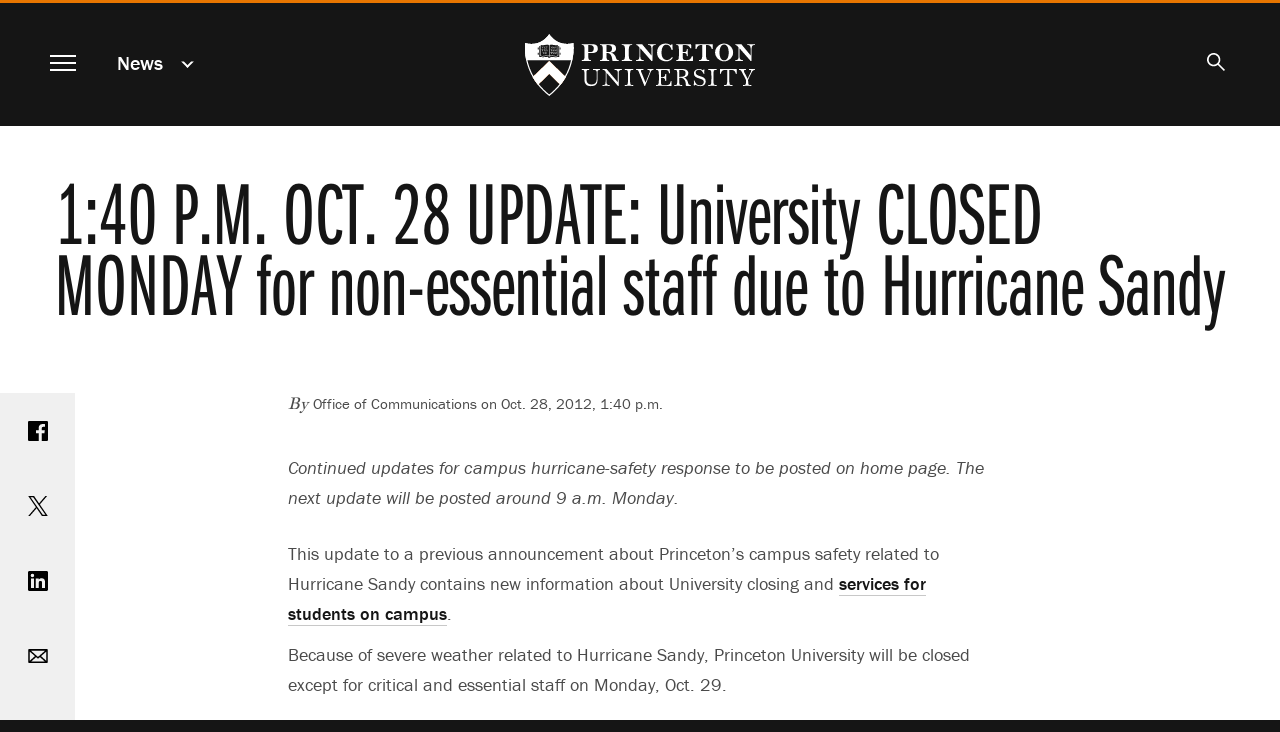

--- FILE ---
content_type: text/html; charset=UTF-8
request_url: https://www.princeton.edu/news/2012/10/28/140-pm-oct-28-update-university-closed-monday-non-essential-staff-due-hurricane
body_size: 12260
content:
<!DOCTYPE html>
<html lang="en" dir="ltr" prefix="og: https://ogp.me/ns#">
  <head>
    <meta charset="utf-8" />
<meta name="description" content="This update to a previous announcement about Princeton&#039;s campus safety related to Hurricane Sandy contains new information about University closing and services for students on campus. Because of severe weather related to Hurricane Sandy, Princeton University will be closed except for critical and essential staff on Monday, Oct. 29." />
<link rel="canonical" href="https://www.princeton.edu/news/2012/10/28/140-pm-oct-28-update-university-closed-monday-non-essential-staff-due-hurricane" />
<meta property="og:site_name" content="Princeton University" />
<meta property="og:type" content="article" />
<meta property="og:url" content="https://www.princeton.edu/news/2012/10/28/140-pm-oct-28-update-university-closed-monday-non-essential-staff-due-hurricane" />
<meta property="og:title" content="1:40 P.M. OCT. 28 UPDATE: University CLOSED MONDAY for non-essential staff due to Hurricane Sandy" />
<meta property="og:description" content="This update to a previous announcement about Princeton&#039;s campus safety related to Hurricane Sandy contains new information about University closing and services for students on campus. Because of severe weather related to Hurricane Sandy, Princeton University will be closed except for critical and essential staff on Monday, Oct. 29." />
<meta property="fb:app_id" content="238312316239555" />
<meta name="twitter:card" content="summary_large_image" />
<meta name="twitter:description" content="This update to a previous announcement about Princeton&#039;s campus safety related to Hurricane Sandy contains new information about University closing and services for students on campus. Because of severe weather related to Hurricane Sandy, Princeton University will be closed except for critical and essential staff on Monday, Oct. 29." />
<meta name="twitter:site" content="@Princeton" />
<meta name="twitter:title" content="1:40 P.M. OCT. 28 UPDATE: University CLOSED MONDAY for non-essential staff due to Hurricane Sandy" />
<meta name="google-site-verification" content="B6i7aTvWeIZCk1-Ntnn_Lkyf37sREVxxkY6p3gdHucY" />
<meta name="Generator" content="Drupal 10 (https://www.drupal.org)" />
<meta name="MobileOptimized" content="width" />
<meta name="HandheldFriendly" content="true" />
<meta name="viewport" content="width=device-width, initial-scale=1.0" />
<link rel="apple-touch-icon" href="/themes/custom/hobbes/icons/apple-touch-icon.png" />
<link rel="icon" type="image/png" href="/themes/custom/hobbes/icons/favicon-16x16.png" sizes="16x16" />
<link rel="icon" type="image/png" href="/themes/custom/hobbes/icons/favicon-32x32.png" sizes="32x32" />
<link rel="icon" type="image/png" href="/themes/custom/hobbes/icons/favicon-96x96.png" sizes="96x96" />
<link rel="icon" type="image/png" href="/themes/custom/hobbes/icons/favicon-196x196.png" sizes="196x196" />
<link rel="manifest" href="/themes/custom/hobbes/icons/manifest.json" />
<link rel="mask-icon" href="/themes/custom/hobbes/icons/safari-pinned-tab.svg" color="#e77500" />
<meta name="msapplication-config" content="/themes/custom/hobbes/icons/browserconfig.xml" />
<meta name="theme-color" content="#ffffff" />

    <title>1:40 P.M. OCT. 28 UPDATE: University CLOSED MONDAY for non-essential staff due to Hurricane Sandy</title>
    <link rel="stylesheet" media="all" href="/sites/default/files/css/css_OjXhozZfm6u49hYAgZA7ihn5CgTyiqGw8rGT6ZebTDM.css?delta=0&amp;language=en&amp;theme=hobbes&amp;include=eJwdxMENgDAIAMCFSJkJLNEqFQJW7fYm3uMWC8Eaw0kL7fTCZsySuKoxKWg7Dx_hloLaOCgm5MxLOjKlwN3kSfwv3epQ-QADLB-E" />
<link rel="stylesheet" media="all" href="https://use.typekit.net/stk8lop.css" />
<link rel="stylesheet" media="all" href="/sites/default/files/css/css_COPb8rH6e9lhckov4Z1nQQ91I-C_KlkdYPomvU8OeIs.css?delta=2&amp;language=en&amp;theme=hobbes&amp;include=eJwdxMENgDAIAMCFSJkJLNEqFQJW7fYm3uMWC8Eaw0kL7fTCZsySuKoxKWg7Dx_hloLaOCgm5MxLOjKlwN3kSfwv3epQ-QADLB-E" />

    <script type="application/json" data-drupal-selector="drupal-settings-json">{"path":{"baseUrl":"\/","pathPrefix":"","currentPath":"node\/71286","currentPathIsAdmin":false,"isFront":false,"currentLanguage":"en"},"pluralDelimiter":"\u0003","gtag":{"tagId":"G-92L6B9PQCG","consentMode":false,"otherIds":[],"events":[],"additionalConfigInfo":{"Audience":"n\/a","Page Level":"5","Content Type":"news","News tag -- person":"\u003Ca href=\u0022\/taxonomy\/term\/951\u0022 hreflang=\u0022en\u0022\u003EFaculty\u003C\/a\u003E, \u003Ca href=\u0022\/taxonomy\/term\/956\u0022 hreflang=\u0022en\u0022\u003EStaff\u003C\/a\u003E, \u003Ca href=\u0022\/taxonomy\/term\/966\u0022 hreflang=\u0022en\u0022\u003EStudents\u003C\/a\u003E"}},"suppressDeprecationErrors":true,"ajaxPageState":{"libraries":"eJxVylEOgkAMRdENVbok09GXUixTQgd0XL2EhA9_bnKSqxHquDdR1iOk_x5kkg-NUQqSi8u3Xxghe5_yYsU7b7I2ezjIrb6WbV0iwVatUfZsmLlIgnY7Vj47zPHcHD8pBDL4","theme":"hobbes","theme_token":null},"ajaxTrustedUrl":[],"linkpurpose":{"domain":"https:\/\/www.princeton.edu","roots":"main, #block-hobbes-main-menu, #crumby-list","ignore":"#toolbar-administration a, #site-search .search-wrapper a","hideIcon":".share-icons a, .linklist a, .cta a, #block-hobbes-main-menu .spotlights a","purposeDocument":true,"purposeDocumentMessage":"Link downloads document","purposeDocumentIconType":"html","purposeDocumentIconPosition":"beforeend","purposeDownload":true,"purposeDownloadMessage":"Link downloads file","purposeDownloadIconType":"html","purposeDownloadIconPosition":"beforeend","purposeApp":true,"purposeAppMessage":"Link opens app","purposeAppIconType":"html","purposeAppIconPosition":"beforeend","purposeExternal":true,"purposeExternalMessage":"Link is external","purposeExternalIconType":"html","purposeExternalIconPosition":"beforeend","purposeMail":true,"purposeMailMessage":"Link sends email","purposeMailIconType":"html","purposeMailIconPosition":"beforeend","purposeTel":true,"purposeTelMessage":"Link opens phone app","purposeTelIconType":"html","purposeTelIconPosition":"beforeend","purposeNewWindow":true,"purposeNewWindowMessage":"Link opens in new window","purposeNewWindowIconType":"html","purposeNewWindowIconPosition":"beforeend","css_url":"\/modules\/contrib\/linkpurpose"},"user":{"uid":0,"permissionsHash":"d3046de2bb3b07fd0d45162621d6a9a697057d57c445c9c7a38c94270a44eff7"}}</script>
<script src="/sites/default/files/js/js_VHwiQXABniyTQ5hjlZvVRtZrYuDQdpJ1pdKmiT6mdFo.js?scope=header&amp;delta=0&amp;language=en&amp;theme=hobbes&amp;include=eJxVx0kOgCAMAMAPoTzJFNKUYkMJxQVfrxcOXiYZUiXBrQN5-nD0_woZbpc0BDQfBJ4xkxDOkW224GULtM5R0AmXvR6tqqHnwv0Fs9km8g"></script>
<script src="/modules/contrib/google_tag/js/gtag.js?t7ikqa"></script>

    <meta name="google-site-verification" content="HCFMWeXbGYFnJTWfcWQmuHWebYmZPzueLOKf8RM09I4" />
      <link rel="alternate" type="application/rss+xml" title="Princeton University News" href="/feed/" />
      <link rel="alternate" type="application/rss+xml" title="Princeton Research News" href="/feed/research/" />
      <link rel="alternate" type="application/rss+xml" title="Princeton Public Events" href="/feed/events/" />
  </head>
  <body class="node-71286 path-node page-node-type-news nojs" data-scroll='body' data-resize='body'>
    <a href="#main-content" id="skip-link" class="visually-hidden focusable button skip-link">
      Skip to main content
    </a>
    
      <div class="dialog-off-canvas-main-canvas" data-off-canvas-main-canvas>
    <div data-sticky-container class="header-sticky-container">
  <header data-sticky data-options="marginTop:0;" data-sticky-on="small" class="clearfix page-header" style="width:100%" data-top-anchor="main:top">
    <div class="contents">
      <div class="block-hobbes-branding">
                      <a href="/" title="Home" rel="home" class="site-logo">
              <span class="show-for-sr">Princeton University</span>
            </a>
                  </div>
        <nav aria-label="Main">
          <button id="menutoggle" aria-haspopup="dialog" class="toggle-main-menu menutoggle">
            <span></span><span></span><span></span><span></span>
            <span class="show-for-sr">Menu</span>
          </button>
        </nav>
                          <nav  id="block-news" data-block-plugin-id="menu_block:news" class="menu--news block--a-href-news-data-drupal-link-system-pathnewsnews-a crumby-section" aria-label="section">
        <div class="parent-link"><a href="/news" data-drupal-link-system-path="news">News</a></div>
    <button id="crumby-toggle" aria-expanded="false">
      <span class='chevron-wrapper'><span class='transparent'>News</span><span class='visually-hidden'>Submenu</span></span><span class='toggle-chevron'></span>
    </button>
      
        
      <ul id="crumby-list">
              <li>
                      <a href="/news" data-drupal-link-system-path="news">All Stories</a>
                            </li>
            </ul>
  


    </nav>

          
                        <div id="search-bar">
          <button aria-expanded="false" id="search-toggle"><span class="search-icon"><span class="show-for-sr">Search</span></span></button>
          <form action="/search" method="GET" id="pu-header-search" accept-charset="UTF-8" hidden>
              <div class="js-form-item form-item js-form-type-search form-item-search js-form-item-search form-no-label">
                  <input data-drupal-selector="edit-search" autocomplete="off" placeholder="Search Princeton" type="text" id="header-search" name="search" value="" size="15" maxlength="128" class="form-search">
                  <label for="header-search" class="show-for-sr">Search Sites &amp; People</label>
                  <button class="close-button" aria-label="Close search" type="button">
                      <span aria-hidden="true">&times;</span>
                  </button>
              </div>
              <div data-drupal-selector="edit-actions" class="form-actions js-form-wrapper form-wrapper" id="header-edit-actions">
                  <input data-drupal-selector="header-edit-submit" type="submit" id="header-edit-submit" value="Submit search" class="button js-form-submit form-submit">
              </div>
          </form>
        </div>

              </div>
  </header>
</div>


<main id="main" class="main node-_40-pm-oct-28-update-university-closed-monday-for-non-essential-staff-due-to-hurricane-sandy">
  <a name="main-content" id="main-content"></a>
    <section class="clearfix">
        <div data-drupal-messages-fallback class="hidden"></div>
<div id="block-hobbes-content" data-block-plugin-id="system_main_block" class="block__wrapper">
  
    
      

  
  
<article class="legacy-layout node node--type-news node--view-mode-full">
      <div class="no-overlay no-image">
      <div class="headline">
        <h1 class="balance-text">
          <span>1:40 P.M. OCT. 28 UPDATE: University CLOSED MONDAY for non-essential staff due to Hurricane Sandy</span>

        </h1>
      </div>
    </div>
  
  <div class="news-content content-container" id="news-content">

    <div class="share-icons">
        <a class="sharebox facebook" href="https://www.facebook.com/sharer/sharer.php?u=https%3A%2F%2Fwww.princeton.edu%2Fnews%2F2012%2F10%2F28%2F140-pm-oct-28-update-university-closed-monday-non-essential-staff-due-hurricane"><span class="show-for-sr">Share on Facebook</span></a>
        <a class="sharebox twitter" href="https://www.twitter.com/share?url=https%3A%2F%2Fwww.princeton.edu%2Fnews%2F2012%2F10%2F28%2F140-pm-oct-28-update-university-closed-monday-non-essential-staff-due-hurricane"><span class="show-for-sr">Share on Twitter</span></a>
        <a class="sharebox linkedin" href="https://www.linkedin.com/shareArticle?url=https%3A%2F%2Fwww.princeton.edu%2Fnews%2F2012%2F10%2F28%2F140-pm-oct-28-update-university-closed-monday-non-essential-staff-due-hurricane"><span class="show-for-sr">Share on LinkedIn</span></a>
        <a class="sharebox email" href="mailto:?subject=Princeton%20News:%201%3A40%20P.M.%20OCT.%2028%20UPDATE%3A%20University%20CLOSED%20MONDAY%20for%20non-essential%20staff%20due%20to%20Hurricane%20Sandy&amp;body=Read%20more%20at%20https%3A%2F%2Fwww.princeton.edu%2Fnews%2F2012%2F10%2F28%2F140-pm-oct-28-update-university-closed-monday-non-essential-staff-due-hurricane"><span class="show-for-sr">Email</span></a>
        <a class="sharebox print" href="javascript:window.print()"><span class="show-for-sr">Print</span></a>
    </div>


    <div class="news-top">
          <div class="byline"><em>By </em> Office of Communications  on 
            Oct. 28, 2012, 1:40 p.m.
       </div>
      
          </div>

    <div class="node__content">
      
      
            <div class="field field--name-field-news-body field--type-text-long field--label-hidden field__item"><p><em>Continued updates for campus hurricane-safety response to be posted on home page. The next update will be posted around 9 a.m. Monday.</em></p>

<p>This update to a previous announcement about Princeton's campus safety related to Hurricane Sandy contains new information about University closing and <a href="/main/news/archive/S35/14/38Q94/#comp0000503e8d3f0000003d4b7efd">services for students on campus</a>.</p>

<p>Because of severe weather related to Hurricane Sandy, Princeton University will be closed except for critical and essential staff on Monday, Oct. 29.<br>
<br>
Many campus facilities have been closed to ensure the safety and security of individuals on campus. Tiger Transit will not be running on Monday.</p>

<p>All campus events are canceled on Monday. This includes exhibitions, concerts, lectures, seminars and other activities. Members of the campus community and patrons should check the University <a href="/main/">home page</a> for updates.</p>

<p>Students who remain on campus are advised to contact their families and friends to inform them of their whereabouts and provide them with alternative phone numbers where they can be reached. Most students are away from campus for fall recess, which ends Nov. 4.</p>

<p>A decision about whether to keep campus closed Tuesday will be made Monday afternoon.</p>

<p>Arrangements for continued meal and other limited services have been made for the estimated 1,200 undergraduate students on campus for sports teams, campus research, and other functions. All operations at Frist and Rockefeller will remain open. Campus cafes at Chancellor Green, Woodrow Wilson School, Frick, Equad, Genomics and Cafe 701 will be closed.</p>

<p>Critical and essential employees will continue to receive guidance from their supervisors about reporting to work. The Office of Human Resources defines critical and essential staff as "Critical/essential services employees (who) hold positions that are necessary to keeping the basic services of the University operating and support the safety, health and welfare of the University community. Examples include snow removal, dining services, security and power plant, or the academic mission of the University, such as library, research laboratories and computer services."</p>

<p>The home page, <a href="/main/">www.princeton.edu</a>, will be the primary source for general information in the event of an actual emergency, and campus opening and closing information also will be available on the University's weather emergency hotline, (609) 258-SNOW. In the unlikely event that extreme or extended power outages don't make it possible for the University to update the home page, the University will provide basic information via <a href="http://www.facebook.com/PrincetonU">Princeton's Facebook page</a> and <a href="http://twitter.com/#!/princeton">Twitter feed</a>.</p>

<p>The University's Office of Human Resources also maintains a <a href="http://www.princeton.edu/hr/working/schedules/weather/">weather emergency reference page</a> for employees.</p>

<p>In preparation for Hurricane Sandy making landfall, the University is advising all members of the Princeton campus community to consider appropriate preparations and to be sure to watch the University's <a href="/main/">home page</a> for updates.</p>

<p>The National Weather Service is predicting tropical storm-force winds and storm conditions may affect New Jersey as part of what the service has characterized as a dangerous hurricane. Heavy wind gusts and flood conditions are possible, and faculty, staff and students are urged to take advantage of available resources to prepare for potential losses in power and accessibility to local roads.</p>

<p>To prepare for a hurricane, the <a href="http://www.bt.cdc.gov/disasters/hurricanes/index.asp">Centers for Disease Control</a> and the <a href="http://www.fema.gov/hazard/hurricane/index.shtm">Federal Emergency Management Agency</a> recommend these general guidelines:</p>

<ul>
	<li>Fill vehicle gas tanks.</li>
	<li>Stock emergency supplies that can last three to five days, including several clean containers of water, about five gallons for each person; non-perishable food; a first aid kit and manual; and a battery-powered radio, flashlights and extra batteries.</li>
	<li>Adjust refrigerators and freezers to their highest settings and keep the doors closed.</li>
	<li>Clear gutters and downspouts.</li>
	<li>Fill bathtubs and sinks with water for flushing toilets or cleaning.</li>
	<li>Stay away from windows.</li>
</ul>

<p>In addition, in the event of a major storm, all campus community members are asked to reduce electrical demand to a minimum to reduce load on the University's cogeneration plant; to avoid wooded areas; and avoid construction sites, detention basins or other flooded areas.</p>

<p>In the event of a loss of power, residents of apartment-style housing should follow this guidance:</p>

<ul>
	<li>Use caution within your residence and on the stairs, as lighting will be minimal.</li>
	<li>Do not open your refrigerator or freezer; this will keep items cold and frozen.</li>
	<li>Do not use candles or any other open flame as a light or heat source.</li>
	<li>Carefully unplug carbon monoxide detectors in your residence and remove the battery if they start beeping (remove the panel located on the back of the unit to access the battery).</li>
	<li>For residents of Butler Tract, Lawrence, Stanworth and other off-campus University housing, if power fails and then is restored, please allow about two hours for the hot water, cooling and any elevators to be operational. These systems take some time to restart.</li>
	<li>PROX cards needed for entry do not always work during power failures. In the event that this occurs, the University will arrange for staff to be stationed around campus for assistance. Locations will be specified in updates to emergency announcements posted on the home page.</li>
</ul>

<p>All residents of University rental housing should check to ensure that their personal property insurance coverage is up to date. Because of the amount of rain forecast, people with basements may experience an ingress of water or flooding. It is advisable that items not be stored in basement areas, and that residents remove and store or secure all portable equipment, lawn furniture and other items that could be damaged in severe weather. Residents are responsible for personal property.</p>

<p>Members of the community may report any flooding, clogged exterior drains or other hazardous conditions to the Facilities Customer Service Center at (609) 258-8000.</p>

<p>The University maintains an <a href="http://www.princeton.edu/main/administration/safety/emergency/index.xml">Emergency Preparedness website</a>, which can be accessed through the "Emergency Info" link on the home page. In addition to the latest updates, this site includes emergency guidelines for the campus community and various campus emergency quick links.</p>

<p>For more information about Hurricane Sandy, the <a href="http://www.weather.gov/">National Weather Service</a> provides weather updates for the <a href="http://www.erh.noaa.gov/er/phi/">central New Jersey region</a> on its Web site, as well as a link to the <a href="http://www.nhc.noaa.gov/">National Hurricane Center</a> Web site.</p></div>
      
    </div>
  </div>
</article>

    <div class="views-element-container"><div class="collapse row related-news js-view-dom-id-414b1ce4a80c6617918cc589cf17e0e190a652e4c4484db4a2a54caf6d847fbd">
  
  
  

      <header>
      <h2>Related Stories</h2>
    </header>
  
  
  

      <div class="small-12 medium-6 large-4 columns views-row"><div class="legacy-layout card news-teaser news-teaser-card-summary content-tile-flashcard content-tile-set-item" data-equalizer-watch>
  <a href="/news/2012/10/28/338-pm-oct-28-update-university-closed-monday-non-essential-staff-due-hurricane"><div aria-hidden="true"></div>
  <div class="card-section">
    <h3>
      <span>3:38 P.M. OCT. 28 UPDATE: University CLOSED MONDAY for non-essential staff due to Hurricane Sandy</span>
<span class="show-for-sr">.</span>
    </h3>
    
    <p>
            This update to a previous announcement about Princeton's campus safety related to Hurricane Sandy contains new information about libraries. Because of severe weather related to Hurricane Sandy, Princeton University will be closed except for critical and essential staff on Monday, Oct. 29.
      </p>
  </div></a>
</div>
</div>
    <div class="small-12 medium-6 large-4 columns views-row"><div class="legacy-layout card news-teaser news-teaser-card-summary content-tile-flashcard content-tile-set-item" data-equalizer-watch>
  <a href="/news/2012/10/29/957-am-oct-29-update-university-opens-emergency-operations-center-preparation"><div aria-hidden="true"></div>
  <div class="card-section">
    <h3>
      <span>9:57 A.M. OCT. 29 UPDATE: University opens emergency operations center in preparation for Hurricane Sandy</span>
<span class="show-for-sr">.</span>
    </h3>
    
    <p>
            This update to a previous announcement about Princeton's campus safety related to Hurricane Sandy contains new information about the University's emergency operations center. Because of severe weather related to Hurricane Sandy, Princeton University is closed today, except for critical and essential staff. All campus events are canceled today.
      </p>
  </div></a>
</div>
</div>
    <div class="small-12 medium-6 large-4 columns views-row"><div class="legacy-layout card news-teaser news-teaser-card-summary content-tile-flashcard content-tile-set-item" data-equalizer-watch>
  <a href="/news/2012/10/26/hurricane-sandy-campus-safety-updates-be-posted-home-page"><div aria-hidden="true"></div>
  <div class="card-section">
    <h3>
      <span>Hurricane Sandy campus safety updates to be posted on home page</span>
<span class="show-for-sr">.</span>
    </h3>
    
    <p>
            In preparation for severe weather related to Hurricane Sandy making landfall on the East Coast  on Monday, Oct. 29, the University is advising all members of the  Princeton campus community to consider appropriate preparations and to  be sure to watch the University's home page for updates.
      </p>
  </div></a>
</div>
</div>
    <div class="small-12 medium-6 large-4 columns views-row"><div class="legacy-layout card news-teaser news-teaser-card-summary content-tile-flashcard content-tile-set-item" data-equalizer-watch>
  <a href="/news/2012/10/29/157-pm-oct-29-update-university-closed-tuesday-non-essential-staff-due-hurricane"><div aria-hidden="true"></div>
  <div class="card-section">
    <h3>
      <span>1:57 P.M. OCT. 29 UPDATE: University CLOSED TUESDAY for non-essential staff due to Hurricane Sandy</span>
<span class="show-for-sr">.</span>
    </h3>
    
    <p>
            This update to a previous announcement about Princeton's campus safety related to Hurricane Sandy contains new information about the University remaining closed on Tuesday, Oct. 30, possible opening of some critical campus functions on Tuesday if weather permits, closing of Frist Campus Center, additional tips for students, and deadline flexibility for single-choice early action applicants.
      </p>
  </div></a>
</div>
</div>
    <div class="small-12 medium-6 large-4 columns views-row"><div class="legacy-layout card news-teaser news-teaser-card-summary content-tile-flashcard content-tile-set-item" data-equalizer-watch>
  <a href="/news/2012/10/29/953-pm-oct-29-update-university-closed-tuesday-non-essential-staff-due-hurricane"><div aria-hidden="true"></div>
  <div class="card-section">
    <h3>
      <span>9:53 P.M. OCT. 29 UPDATE: University CLOSED TUESDAY for non-essential staff due to Hurricane Sandy</span>
<span class="show-for-sr">.</span>
    </h3>
    
    <p>
            This update to a previous announcement about Princeton's campus safety related to Hurricane Sandy contains new information about road closings and power outages. Because of severe weather related to Hurricane Sandy, Princeton University will be closed on Tuesday, Oct. 30, except for critical and essential staff. If weather permits, additional critical campus functions may be opened on Tuesday.
      </p>
  </div></a>
</div>
</div>
    <div class="small-12 medium-6 large-4 columns views-row"><div class="legacy-layout card news-teaser news-teaser-card-summary content-tile-flashcard content-tile-set-item" data-equalizer-watch>
  <a href="/news/2011/08/25/hurricane-irene-campus-safety-updates-be-posted-home-page"><div aria-hidden="true"></div>
  <div class="card-section">
    <h3>
      <span>Hurricane Irene campus safety updates to be posted on home page</span>
<span class="show-for-sr">.</span>
    </h3>
    
    <p>
            In preparation for Hurricane Irene making landfall on the East Coast on Saturday, Aug. 27, the University is advising all members of the Princeton campus community to consider appropriate preparations and to be sure to watch the University's home page for updates.
      </p>
  </div></a>
</div>
</div>
    <div class="small-12 medium-6 large-4 columns views-row"><div class="legacy-layout card news-teaser news-teaser-card-summary content-tile-flashcard content-tile-set-item" data-equalizer-watch>
  <a href="/news/2011/08/26/430-pm-aug-26-update-university-closed-non-essential-staff-during-hurricane-irene"><div aria-hidden="true"></div>
  <div class="card-section">
    <h3>
      <span>4:30 P.M. AUG. 26 UPDATE - University closed for non-essential staff during Hurricane Irene</span>
<span class="show-for-sr">.</span>
    </h3>
    
    <p>
            Because of severe weather expected from Hurricane Irene, Princeton University will be closed except for critical and essential staff beginning at midnight Sunday morning, Aug. 28, and lasting through at least 2 p.m. Sunday. An update will be provided after campus conditions are assessed in the wake of the storm. This weekend, many campus facilities will be closed and various scheduled activities will be cancelled in an effort to ensure the safety and security of individuals on campus.
      </p>
  </div></a>
</div>
</div>

    

  
  

      <footer>
      <a class="button" href="/news">View All News</a>
    </footer>
  
  
</div>
</div>



  </div>


  </section>
</main>

<dialog id="navmodal" class="invert hobbes-modal">
  <button id="navmodal-close" class="modal-close menutoggle" aria-label="close menu"><span></span><span></span><span></span><span></span></button>
  <div class="block-hobbes-branding">
      <a href="/" title="Home" rel="home" class="site-logo">
      <span class="show-for-sr">Princeton University</span>
    </a>
  </div>
              <nav aria-labelledby="block-hobbes-main-menu-menu" id="block-hobbes-main-menu" data-block-plugin-id="system_menu_block:main" class="menu--main block--main-navigation">
            
  <h2 class="visually-hidden" id="block-hobbes-main-menu-menu" aria-hidden="true">Main navigation</h2>
  

        

                              <div class='menu-parent menu-parent-1'>
          <a href="/meet-princeton" data-drupal-link-system-path="node/126">Meet Princeton</a>
          <button class='toggle-submenu' aria-expanded='false'><span class='toggle-chevron'></span><span class='show-for-sr'>Submenu for Meet Princeton</span></button>
        </div>
        <section class='modal-submenu extra-rows items-13' aria-label='Meet Princeton submenu'>
                                <div class="menu-item"><a href="/meet-princeton/service-humanity" data-drupal-link-system-path="node/20346">In Service of Humanity</a></div>
                        <div class="menu-item"><a href="/meet-princeton/facts-figures" data-drupal-link-system-path="node/54486">Facts &amp; Figures</a></div>
                        <div class="menu-item"><a href="/meet-princeton/history" data-drupal-link-system-path="node/20176">History</a></div>
                        <div class="menu-item"><a href="/meet-princeton/honors-awards" data-drupal-link-system-path="node/93986">Honors &amp; Awards</a></div>
                        <div class="menu-item"><a href="/meet-princeton/contact-us" data-drupal-link-system-path="node/20181">Contact Us</a></div>
                        <div class="menu-item"><a href="/meet-princeton/visit-us" data-drupal-link-system-path="node/20531">Visit Us</a></div>
                        <div class="menu-item"><a href="/meet-princeton/our-faculty" data-drupal-link-system-path="node/20351">Our Faculty</a></div>
                        <div class="menu-item"><a href="/meet-princeton/our-students" data-drupal-link-system-path="node/20356">Our Students</a></div>
                        <div class="menu-item"><a href="/meet-princeton/our-alumni" data-drupal-link-system-path="node/20361">Our Alumni</a></div>
                        <div class="menu-item"><a href="/meet-princeton/our-staff" data-drupal-link-system-path="node/20256">Our Staff</a></div>
                        <div class="menu-item"><a href="/meet-princeton/our-leadership" data-drupal-link-system-path="node/172146">Our Leadership</a></div>
                        <div class="menu-item"><a href="/meet-princeton/academic-freedom-and-free-expression" data-drupal-link-system-path="node/252886">Academic Freedom and Free Expression</a></div>
                        <div class="menu-item"><a href="/meet-princeton/princetons-strategic-planning-framework" data-drupal-link-system-path="node/269851">Strategic Planning Framework</a></div>
            
        </section>
                                <div class='menu-parent menu-parent-2'>
          <a href="/academics" data-drupal-link-system-path="node/46">Academics</a>
          <button class='toggle-submenu' aria-expanded='false'><span class='toggle-chevron'></span><span class='show-for-sr'>Submenu for Academics</span></button>
        </div>
        <section class='modal-submenu extra-rows items-14' aria-label='Academics submenu'>
                                <div class="menu-item"><a href="/academics/studying-princeton" data-drupal-link-system-path="node/76">Studying at Princeton</a></div>
                        <div class="menu-item"><a href="/academics/library" data-drupal-link-system-path="node/20166">Library</a></div>
                        <div class="menu-item"><a href="/academics/areas-of-study" data-drupal-link-system-path="academics/areas-of-study">Areas of Study</a></div>
                        <div class="menu-item"><a href="/academics/areas-of-study/humanities" data-drupal-link-system-path="academics/areas-of-study/humanities">Humanities</a></div>
                        <div class="menu-item"><a href="/academics/areas-of-study/social-sciences" data-drupal-link-system-path="academics/areas-of-study/social-sciences">Social Sciences</a></div>
                        <div class="menu-item"><a href="/academics/areas-of-study/engineering" data-drupal-link-system-path="academics/areas-of-study/engineering">Engineering</a></div>
                        <div class="menu-item"><a href="/academics/areas-of-study/natural-sciences" data-drupal-link-system-path="academics/areas-of-study/natural-sciences">Natural Sciences</a></div>
                        <div class="menu-item"><a href="/academics/advising" data-drupal-link-system-path="node/20381">Advising</a></div>
                        <div class="menu-item"><a href="https://registrar.princeton.edu/academic-calendar/">Academic Calendar</a></div>
                        <div class="menu-item"><a href="/academics/course-tools" data-drupal-link-system-path="node/54066">Course Tools</a></div>
                        <div class="menu-item"><a href="/academics/learning-abroad" data-drupal-link-system-path="node/20161">Learning Abroad</a></div>
                        <div class="menu-item"><a href="/academics/career-development" data-drupal-link-system-path="node/20391">Career Development</a></div>
                        <div class="menu-item"><a href="/academics/continuing-education" data-drupal-link-system-path="node/20376">Continuing Education</a></div>
                        <div class="menu-item"><a href="/academics/innovative-learning" data-drupal-link-system-path="node/20366">Innovative Learning</a></div>
            
        </section>
                                <div class='menu-parent menu-parent-3'>
          <a href="/research" data-drupal-link-system-path="node/51">Research</a>
          <button class='toggle-submenu' aria-expanded='false'><span class='toggle-chevron'></span><span class='show-for-sr'>Submenu for Research</span></button>
        </div>
        <section class='modal-submenu  items-8' aria-label='Research submenu'>
                                <div class="menu-item"><a href="/research/engineering-and-applied-science" data-drupal-link-system-path="node/20396">Engineering &amp; Applied Science</a></div>
                        <div class="menu-item"><a href="/research/humanities" data-drupal-link-system-path="node/20401">Humanities</a></div>
                        <div class="menu-item"><a href="/research/natural-sciences" data-drupal-link-system-path="node/20406">Natural Sciences</a></div>
                        <div class="menu-item"><a href="/research/social-sciences" data-drupal-link-system-path="node/20411">Social Sciences</a></div>
                        <div class="menu-item"><a href="/research/office-dean-research" data-drupal-link-system-path="node/94976">Dean for Research Office</a></div>
                        <div class="menu-item"><a href="/research/interdisciplinary-approach" data-drupal-link-system-path="node/20421">Interdisciplinary Approach</a></div>
                        <div class="menu-item"><a href="/research/external-partnerships" data-drupal-link-system-path="node/20416">External Partnerships</a></div>
                        <div class="menu-item"><a href="/research/facilities-labs" data-drupal-link-system-path="node/21111">Facilities &amp; Labs</a></div>
            
        </section>
                                <div class='menu-parent menu-parent-4'>
          <a href="/one-community" data-drupal-link-system-path="node/56">One Community</a>
          <button class='toggle-submenu' aria-expanded='false'><span class='toggle-chevron'></span><span class='show-for-sr'>Submenu for One Community</span></button>
        </div>
        <section class='modal-submenu  items-12' aria-label='One Community submenu'>
                                <div class="menu-item"><a href="/one-community/lifelong-connections" data-drupal-link-system-path="node/20436">Lifelong Connections</a></div>
                        <div class="menu-item"><a href="/one-community/student-life" data-drupal-link-system-path="node/20441">Student Life</a></div>
                        <div class="menu-item"><a href="/one-community/arts-culture" data-drupal-link-system-path="node/20446">Arts &amp; Culture</a></div>
                        <div class="menu-item"><a href="/one-community/athletics" data-drupal-link-system-path="node/20451">Athletics</a></div>
                        <div class="menu-item"><a href="/one-community/living-princeton-nj" data-drupal-link-system-path="node/20456">Living in Princeton, N.J.</a></div>
                        <div class="menu-item"><a href="/one-community/housing-dining" data-drupal-link-system-path="node/20461">Housing &amp; Dining</a></div>
                        <div class="menu-item"><a href="/one-community/activities-organizations" data-drupal-link-system-path="node/20466">Activities &amp; Organizations</a></div>
                        <div class="menu-item"><a href="/one-community/cultural-affinity-groups" data-drupal-link-system-path="node/20471">Cultural &amp; Affinity Groups</a></div>
                        <div class="menu-item"><a href="/one-community/health-wellness" data-drupal-link-system-path="node/20476">Health &amp; Wellness</a></div>
                        <div class="menu-item"><a href="/one-community/religious-life" data-drupal-link-system-path="node/20481">Religious Life</a></div>
                        <div class="menu-item"><a href="/one-community/serving-public-good" data-drupal-link-system-path="node/20486">Serving the Public Good</a></div>
                        <div class="menu-item"><a href="/one-community/families" data-drupal-link-system-path="node/20491">Families</a></div>
            
        </section>
                                <div class='menu-parent menu-parent-5'>
          <a href="/admission-aid" data-drupal-link-system-path="node/61">Admission &amp; Aid</a>
          <button class='toggle-submenu' aria-expanded='false'><span class='toggle-chevron'></span><span class='show-for-sr'>Submenu for Admission &amp; Aid</span></button>
        </div>
        <section class='modal-submenu  items-6' aria-label='Admission &amp; Aid submenu'>
                                <div class="menu-item"><a href="/admission-aid/affordable-all" data-drupal-link-system-path="node/20496">Affordable for All</a></div>
                        <div class="menu-item"><a href="https://admission.princeton.edu/cost-aid">About Financial Aid</a></div>
                        <div class="menu-item"><a href="https://finaid.princeton.edu">Current Undergraduate Financial Aid</a></div>
                        <div class="menu-item"><a href="https://admission.princeton.edu">Undergraduate Admission</a></div>
                        <div class="menu-item"><a href="/admission-aid/graduate-admission" data-drupal-link-system-path="node/20501">Graduate Admission</a></div>
                        <div class="menu-item"><a href="/admission-aid/international-students" data-drupal-link-system-path="node/20506">For International Students</a></div>
            
        </section>
            
<section class="spotlights">
  
    <div class="content-tile content-tile-flashcard flashcard menu-spotlight">
      <a href="https://alumni.princeton.edu/venture-forward">                      <h3>
            <div class="field field--name-name field--type-string field--label-hidden field__item">The Princeton Campaign</div>
      <span class="show-for-sr">.</span></h3>
            <div class='image' aria-hidden="true">


  <div class="view-mode-tile-small media media-image"><div class="field field--name-image field--type-image field--label-hidden field__item" data-mid="177266"><img loading="lazy" srcset="/sites/default/files/styles/third_1x_crop/public/images/2023/08/venture_forward_3.png?itok=XDnAO8Bn 640w, /sites/default/files/styles/half_1x_crop/public/images/2023/08/venture_forward_3.png?itok=eGAyGB4I 960w" sizes="(min-width:22.5em) 33.333vw, (min-width:120em) 25vw, 100vw" width="960" height="540" src="/sites/default/files/styles/half_1x_crop/public/images/2023/08/venture_forward_3.png?itok=eGAyGB4I" alt="" /></div></div>

</div>
            <div class='content'>
              <span>
                
                                  The Impact of Audacious Bets
                              </span>
            </div>
                    </a>    </div>

    <div class="content-tile content-tile-flashcard flashcard menu-spotlight">
      <a href="https://goprincetontigers.com/">                      <h3>
            <div class="field field--name-name field--type-string field--label-hidden field__item">Athletics</div>
      <span class="show-for-sr">.</span></h3>
            <div class='image' aria-hidden="true">


  <div class="view-mode-tile-small media media-image"><div class="field field--name-image field--type-image field--label-hidden field__item" data-mid="177261"><img loading="lazy" srcset="/sites/default/files/styles/third_1x_crop/public/images/2023/08/logo_main_0.png?itok=1UQwGUfQ 640w, /sites/default/files/styles/half_1x_crop/public/images/2023/08/logo_main_0.png?itok=RiBrjeaP 960w" sizes="(min-width:22.5em) 33.333vw, (min-width:120em) 25vw, 100vw" width="960" height="540" src="/sites/default/files/styles/half_1x_crop/public/images/2023/08/logo_main_0.png?itok=RiBrjeaP" alt="" /></div></div>

</div>
            <div class='content'>
              <span>
                
                                  Go Princeton Tigers
                              </span>
            </div>
                    </a>    </div>

</section>

  </nav>
<nav aria-labelledby="block-hobbes-utilitymenu-menu" id="block-hobbes-utilitymenu" data-block-plugin-id="system_menu_block:menu-toolbar" class="menu--menu-toolbar">
            
  <h2 class="visually-hidden" id="block-hobbes-utilitymenu-menu">Utility menu</h2>
  

        
  
  <ul class="utility-menu menu">
    <li class="menu-item">
        <a href="/news" data-drupal-link-system-path="news">News</a>
    </li>
    <li class="menu-item">
        <a href="/events" data-drupal-link-system-path="node/20286">Events</a>
    </li>
    <li class="menu-item">
        <a href="/work/work-princeton" data-drupal-link-system-path="node/21131">Work at Princeton</a>
    </li>
    <li class="menu-item">
        <a href="/links/students" data-drupal-link-system-path="node/20266">Student Links</a>
    </li>
    <li class="menu-item">
        <a href="https://alumni.princeton.edu">Alumni</a>
    </li>
    <li class="menu-item">
        <a href="https://alumni.princeton.edu/give">Giving</a>
    </li>
    <li class="menu-item">
      <a href="https://inside.princeton.edu/university-links">Inside Princeton</a>
    </li>
  </ul>


  </nav>


  </dialog>

  <footer class="page-footer">
    <div class="row">
              <div class="small-6 xmedium-3 columns">
              <nav aria-labelledby="block-hobbes-footergroup1-menu" id="block-hobbes-footergroup1" data-block-plugin-id="system_menu_block:footer" class="menu--footer block--contact-links">
            
  <h2 class="visually-hidden" id="block-hobbes-footergroup1-menu" aria-hidden="true">Contact links</h2>
  

        
              <ul class="menu vertical">
                    <li class="menu-item">
        <a href="/meet-princeton/contact-us" data-drupal-link-system-path="node/20181">Contact Us</a>
              </li>
                <li class="menu-item">
        <a href="https://accessibility.princeton.edu/resources/accessibility-help">Accessibility Help</a>
              </li>
                <li class="menu-item">
        <a href="/search/people-advanced">Directory</a>
              </li>
        </ul>
  


  </nav>


        </div>
                    <div class="small-6 xmedium-3 columns">
              <nav aria-labelledby="block-hobbes-footergroup2-menu" id="block-hobbes-footergroup2" data-block-plugin-id="system_menu_block:footer-2" class="menu--footer-2 block--visiting-links">
            
  <h2 class="visually-hidden" id="block-hobbes-footergroup2-menu" aria-hidden="true">Visiting links</h2>
  

        
              <ul class="menu vertical">
                    <li class="menu-item">
        <a href="/meet-princeton/visit-us" data-drupal-link-system-path="node/20531">Plan a Visit</a>
              </li>
                <li class="menu-item">
        <a href="/meet-princeton/visit-us#campus-maps" data-drupal-link-system-path="node/20531">Maps &amp; Shuttles</a>
              </li>
                <li class="menu-item">
        <a href="http://www.goprincetontigers.com">Varsity Athletics</a>
              </li>
                <li class="menu-item">
        <a href="http://giving.princeton.edu">Giving to Princeton</a>
              </li>
        </ul>
  


  </nav>


        </div>
                    <div class="small-6 xmedium-3 columns">
              <nav aria-labelledby="block-hobbes-footergroup3-menu" id="block-hobbes-footergroup3" data-block-plugin-id="system_menu_block:footer-3" class="menu--footer-3 block--academic-links">
            
  <h2 class="visually-hidden" id="block-hobbes-footergroup3-menu" aria-hidden="true">Academic links</h2>
  

        
            <ul class="menu vertical">
                            <li class="menu-item">
            <a href="http://library.princeton.edu">Library</a>
                    </li>
                        <li class="menu-item">
            <a href="https://registrar.princeton.edu/academic-calendar/">Academic Calendar</a>
                    </li>
                        <li class="menu-item">
            <a href="/links/students" data-drupal-link-system-path="node/20266">Student Links</a>
                    </li>
                        <li class="menu-item">
            <a href="https://inside.princeton.edu/university-links">Faculty &amp; Staff Links</a>
                    </li>
        </ul>



  </nav>


        </div>
                    <div class="small-6 xmedium-3 columns">
              <nav aria-labelledby="block-hobbes-footersocialmedia-menu" id="block-hobbes-footersocialmedia" data-block-plugin-id="system_menu_block:footer-sm" class="menu--footer-sm block--footer-social-media">
            
  <h2 class="visually-hidden" id="block-hobbes-footersocialmedia-menu" aria-hidden="true">Footer social media</h2>
  

        
              <ul class="menu vertical">
                    <li class="menu-item sprite-before facebook">
        <a href="https://www.facebook.com/princetonu">Facebook</a>
              </li>
                <li class="menu-item sprite-before twitter">
        <a href="https://twitter.com/princeton">Twitter</a>
              </li>
                <li class="menu-item sprite-before instagram">
        <a href="https://www.instagram.com/princeton/">Instagram</a>
              </li>
                <li class="menu-item sprite-before snapchat">
        <a href="https://www.snapchat.com/add/princetonu">Snapchat</a>
              </li>
                <li class="menu-item sprite-before linkedin">
        <a href="https://www.linkedin.com/school/157313/">LinkedIn</a>
              </li>
                <li class="menu-item sprite-before youtube">
        <a href="https://www.youtube.com/princeton">YouTube</a>
              </li>
                <li class="menu-item sprite-before social-media-directory">
        <a href="http://socialmedia.princeton.edu/accounts">Social Media Directory</a>
              </li>
        </ul>
  


  </nav>


        </div>
          </div>
    <div class="midfooter row">
      <div class="columns">
            
          <div id="block-hobbes-nondiscriminationstatement" data-block-plugin-id="block_content:8feb50cd-fbe1-4890-83d5-29529e401a50" class="block__wrapper">
  
    
      
            <div class="field field--name-body field--type-text-with-summary field--label-hidden field__item"><p><a href="https://inclusive.princeton.edu/about/our-commitment-equal-opportunity-and-non-discrimination">Diversity and Non-discrimination</a>&nbsp;<br><br><strong>Equal Opportunity and Non-discrimination at Princeton University:</strong> Princeton University believes that commitment to equal opportunity for all is favorable to the free and open exchange of ideas, and the University seeks to reach out as widely as possible in order to attract the most qualified individuals as students, faculty, and staff. In applying this policy, the University is committed to nondiscrimination on the basis of personal beliefs or characteristics such as political views, religion, national origin, ancestry, race, color, sex, sexual orientation, gender identity or expression, pregnancy and related conditions, age, marital or domestic partnership status, veteran status, disability and/or other characteristics protected by applicable law in any phase of its education or employment programs or activities. In addition, pursuant to Title IX of the Education Amendments of 1972 and supporting regulations, Princeton does not discriminate on the basis of sex in the education programs or activities that it operates; this extends to admission and employment. Inquiries about the application of Title IX and its supporting regulations may be directed to the University’s Sexual Misconduct/Title IX Coordinator or to the Assistant Secretary for Civil Rights, Office for Civil Rights, U.S. Department of Education. See Princeton’s <a href="https://rrr.princeton.edu/equal-opportunity-policy">full Equal Opportunity Policy and Nondiscrimination Statement</a>.</p></div>
      
  </div>


      </div>
    </div>
      <div class="subfooter row" typeof="schema: Organization">
          <div class="subfooter-first small-6 medium-4 large-5 columns">
            <a href="http://www.princeton.edu"><img alt="" src="/themes/custom/hobbes/images/logo-white.svg"><span property="schema:name" class="show-for-sr">Princeton University</span></a>
          </div>
          <div class="subfooter-second small-6 medium-8 large-7 columns">
            <div class="row">
              <div class="small-12 medium-5 large-4 columns address">
                <div property="schema: address" typeof="PostalAddress">
                  <span property="addressLocality">Princeton, NJ</span>
                  <span property="schema: postalCode">08544</span>
                </div>
                <div>Operator: <span property="telephone">(609) 258-3000</span></div>
              </div>
              <div class="small-12 medium-7 large-8 columns text-right">
                <div class="copyright">
                  &copy; 2025 The Trustees of Princeton&nbsp;University
                </div>
                                      <nav aria-labelledby="block-hobbes-subfooterlinks-menu" id="block-hobbes-subfooterlinks" data-block-plugin-id="system_menu_block:subfooter-links" class="menu--subfooter-links block--subfooter-links">
            
  <h2 class="visually-hidden" id="block-hobbes-subfooterlinks-menu" aria-hidden="true">Subfooter links</h2>
  

        
        <ul class="menu float-right">
          <li class="menu-item">
        <a href="/content/copyright-infringement" data-drupal-link-system-path="node/20201">Copyright Infringement</a>
      </li>
          <li class="menu-item">
        <a href="/privacy-notice" data-drupal-link-system-path="node/174186">Privacy Notice</a>
      </li>
        </ul>
  


  </nav>


                              </div>

              </div>
          </div>
                      </div>
      </div>
  </footer>

  </div>

    
    <!-- DO NOT REMOVE this comment. The UltraDNS service tests for the following string to confirm that the site is available: ultradns-test-string -->
    <script src="/sites/default/files/js/js_v1YnIEucpMt_972gIYXbs94SEqk7gxsNRWQgTWsp5fw.js?scope=footer&amp;delta=0&amp;language=en&amp;theme=hobbes&amp;include=eJxVx0kOgCAMAMAPoTzJFNKUYkMJxQVfrxcOXiYZUiXBrQN5-nD0_woZbpc0BDQfBJ4xkxDOkW224GULtM5R0AmXvR6tqqHnwv0Fs9km8g"></script>

  </body>
</html>


--- FILE ---
content_type: text/css;charset=utf-8
request_url: https://use.typekit.net/stk8lop.css
body_size: 902
content:
/*
 * The Typekit service used to deliver this font or fonts for use on websites
 * is provided by Adobe and is subject to these Terms of Use
 * http://www.adobe.com/products/eulas/tou_typekit. For font license
 * information, see the list below.
 *
 * franklin-gothic-ext-comp-urw:
 *   - http://typekit.com/eulas/0000000000000000000118bf
 *   - http://typekit.com/eulas/0000000000000000000118c0
 * franklin-gothic-urw:
 *   - http://typekit.com/eulas/0000000000000000000118ad
 *   - http://typekit.com/eulas/000000000000000000011ce6
 *   - http://typekit.com/eulas/0000000000000000000118b1
 *   - http://typekit.com/eulas/0000000000000000000118ae
 *   - http://typekit.com/eulas/0000000000000000000118b0
 *   - http://typekit.com/eulas/0000000000000000000118b2
 * franklin-gothic-urw-cond:
 *   - http://typekit.com/eulas/000000000000000077359dfa
 *   - http://typekit.com/eulas/000000000000000077359dfc
 *   - http://typekit.com/eulas/0000000000000000000118b6
 *   - http://typekit.com/eulas/0000000000000000000118b8
 *
 * © 2009-2026 Adobe Systems Incorporated. All Rights Reserved.
 */
/*{"last_published":"2023-12-01 19:46:36 UTC"}*/

@import url("https://p.typekit.net/p.css?s=1&k=stk8lop&ht=tk&f=12784.12785.12786.12788.12789.12790.10419.10421.12093.12094.12096.12097&a=27724391&app=typekit&e=css");

@font-face {
font-family:"franklin-gothic-urw";
src:url("https://use.typekit.net/af/9cb78a/0000000000000000000118ad/27/l?primer=7cdcb44be4a7db8877ffa5c0007b8dd865b3bbc383831fe2ea177f62257a9191&fvd=n4&v=3") format("woff2"),url("https://use.typekit.net/af/9cb78a/0000000000000000000118ad/27/d?primer=7cdcb44be4a7db8877ffa5c0007b8dd865b3bbc383831fe2ea177f62257a9191&fvd=n4&v=3") format("woff"),url("https://use.typekit.net/af/9cb78a/0000000000000000000118ad/27/a?primer=7cdcb44be4a7db8877ffa5c0007b8dd865b3bbc383831fe2ea177f62257a9191&fvd=n4&v=3") format("opentype");
font-display:auto;font-style:normal;font-weight:400;font-stretch:normal;
}

@font-face {
font-family:"franklin-gothic-urw";
src:url("https://use.typekit.net/af/2e6f07/000000000000000000011ce6/27/l?primer=7cdcb44be4a7db8877ffa5c0007b8dd865b3bbc383831fe2ea177f62257a9191&fvd=n5&v=3") format("woff2"),url("https://use.typekit.net/af/2e6f07/000000000000000000011ce6/27/d?primer=7cdcb44be4a7db8877ffa5c0007b8dd865b3bbc383831fe2ea177f62257a9191&fvd=n5&v=3") format("woff"),url("https://use.typekit.net/af/2e6f07/000000000000000000011ce6/27/a?primer=7cdcb44be4a7db8877ffa5c0007b8dd865b3bbc383831fe2ea177f62257a9191&fvd=n5&v=3") format("opentype");
font-display:auto;font-style:normal;font-weight:500;font-stretch:normal;
}

@font-face {
font-family:"franklin-gothic-urw";
src:url("https://use.typekit.net/af/b825af/0000000000000000000118b1/27/l?primer=7cdcb44be4a7db8877ffa5c0007b8dd865b3bbc383831fe2ea177f62257a9191&fvd=n7&v=3") format("woff2"),url("https://use.typekit.net/af/b825af/0000000000000000000118b1/27/d?primer=7cdcb44be4a7db8877ffa5c0007b8dd865b3bbc383831fe2ea177f62257a9191&fvd=n7&v=3") format("woff"),url("https://use.typekit.net/af/b825af/0000000000000000000118b1/27/a?primer=7cdcb44be4a7db8877ffa5c0007b8dd865b3bbc383831fe2ea177f62257a9191&fvd=n7&v=3") format("opentype");
font-display:auto;font-style:normal;font-weight:700;font-stretch:normal;
}

@font-face {
font-family:"franklin-gothic-urw";
src:url("https://use.typekit.net/af/07d425/0000000000000000000118ae/27/l?primer=7cdcb44be4a7db8877ffa5c0007b8dd865b3bbc383831fe2ea177f62257a9191&fvd=i4&v=3") format("woff2"),url("https://use.typekit.net/af/07d425/0000000000000000000118ae/27/d?primer=7cdcb44be4a7db8877ffa5c0007b8dd865b3bbc383831fe2ea177f62257a9191&fvd=i4&v=3") format("woff"),url("https://use.typekit.net/af/07d425/0000000000000000000118ae/27/a?primer=7cdcb44be4a7db8877ffa5c0007b8dd865b3bbc383831fe2ea177f62257a9191&fvd=i4&v=3") format("opentype");
font-display:auto;font-style:italic;font-weight:400;font-stretch:normal;
}

@font-face {
font-family:"franklin-gothic-urw";
src:url("https://use.typekit.net/af/a5188d/0000000000000000000118b0/27/l?primer=7cdcb44be4a7db8877ffa5c0007b8dd865b3bbc383831fe2ea177f62257a9191&fvd=i5&v=3") format("woff2"),url("https://use.typekit.net/af/a5188d/0000000000000000000118b0/27/d?primer=7cdcb44be4a7db8877ffa5c0007b8dd865b3bbc383831fe2ea177f62257a9191&fvd=i5&v=3") format("woff"),url("https://use.typekit.net/af/a5188d/0000000000000000000118b0/27/a?primer=7cdcb44be4a7db8877ffa5c0007b8dd865b3bbc383831fe2ea177f62257a9191&fvd=i5&v=3") format("opentype");
font-display:auto;font-style:italic;font-weight:500;font-stretch:normal;
}

@font-face {
font-family:"franklin-gothic-urw";
src:url("https://use.typekit.net/af/9a7284/0000000000000000000118b2/27/l?primer=7cdcb44be4a7db8877ffa5c0007b8dd865b3bbc383831fe2ea177f62257a9191&fvd=i7&v=3") format("woff2"),url("https://use.typekit.net/af/9a7284/0000000000000000000118b2/27/d?primer=7cdcb44be4a7db8877ffa5c0007b8dd865b3bbc383831fe2ea177f62257a9191&fvd=i7&v=3") format("woff"),url("https://use.typekit.net/af/9a7284/0000000000000000000118b2/27/a?primer=7cdcb44be4a7db8877ffa5c0007b8dd865b3bbc383831fe2ea177f62257a9191&fvd=i7&v=3") format("opentype");
font-display:auto;font-style:italic;font-weight:700;font-stretch:normal;
}

@font-face {
font-family:"franklin-gothic-ext-comp-urw";
src:url("https://use.typekit.net/af/8d9b32/0000000000000000000118bf/27/l?primer=7cdcb44be4a7db8877ffa5c0007b8dd865b3bbc383831fe2ea177f62257a9191&fvd=n4&v=3") format("woff2"),url("https://use.typekit.net/af/8d9b32/0000000000000000000118bf/27/d?primer=7cdcb44be4a7db8877ffa5c0007b8dd865b3bbc383831fe2ea177f62257a9191&fvd=n4&v=3") format("woff"),url("https://use.typekit.net/af/8d9b32/0000000000000000000118bf/27/a?primer=7cdcb44be4a7db8877ffa5c0007b8dd865b3bbc383831fe2ea177f62257a9191&fvd=n4&v=3") format("opentype");
font-display:auto;font-style:normal;font-weight:400;font-stretch:normal;
}

@font-face {
font-family:"franklin-gothic-ext-comp-urw";
src:url("https://use.typekit.net/af/0de2a8/0000000000000000000118c0/27/l?primer=7cdcb44be4a7db8877ffa5c0007b8dd865b3bbc383831fe2ea177f62257a9191&fvd=n7&v=3") format("woff2"),url("https://use.typekit.net/af/0de2a8/0000000000000000000118c0/27/d?primer=7cdcb44be4a7db8877ffa5c0007b8dd865b3bbc383831fe2ea177f62257a9191&fvd=n7&v=3") format("woff"),url("https://use.typekit.net/af/0de2a8/0000000000000000000118c0/27/a?primer=7cdcb44be4a7db8877ffa5c0007b8dd865b3bbc383831fe2ea177f62257a9191&fvd=n7&v=3") format("opentype");
font-display:auto;font-style:normal;font-weight:700;font-stretch:normal;
}

@font-face {
font-family:"franklin-gothic-urw-cond";
src:url("https://use.typekit.net/af/82db8a/000000000000000077359dfa/30/l?primer=7cdcb44be4a7db8877ffa5c0007b8dd865b3bbc383831fe2ea177f62257a9191&fvd=n4&v=3") format("woff2"),url("https://use.typekit.net/af/82db8a/000000000000000077359dfa/30/d?primer=7cdcb44be4a7db8877ffa5c0007b8dd865b3bbc383831fe2ea177f62257a9191&fvd=n4&v=3") format("woff"),url("https://use.typekit.net/af/82db8a/000000000000000077359dfa/30/a?primer=7cdcb44be4a7db8877ffa5c0007b8dd865b3bbc383831fe2ea177f62257a9191&fvd=n4&v=3") format("opentype");
font-display:auto;font-style:normal;font-weight:400;font-stretch:normal;
}

@font-face {
font-family:"franklin-gothic-urw-cond";
src:url("https://use.typekit.net/af/f4a030/000000000000000077359dfc/30/l?primer=7cdcb44be4a7db8877ffa5c0007b8dd865b3bbc383831fe2ea177f62257a9191&fvd=n5&v=3") format("woff2"),url("https://use.typekit.net/af/f4a030/000000000000000077359dfc/30/d?primer=7cdcb44be4a7db8877ffa5c0007b8dd865b3bbc383831fe2ea177f62257a9191&fvd=n5&v=3") format("woff"),url("https://use.typekit.net/af/f4a030/000000000000000077359dfc/30/a?primer=7cdcb44be4a7db8877ffa5c0007b8dd865b3bbc383831fe2ea177f62257a9191&fvd=n5&v=3") format("opentype");
font-display:auto;font-style:normal;font-weight:500;font-stretch:normal;
}

@font-face {
font-family:"franklin-gothic-urw-cond";
src:url("https://use.typekit.net/af/2d0302/0000000000000000000118b6/27/l?primer=7cdcb44be4a7db8877ffa5c0007b8dd865b3bbc383831fe2ea177f62257a9191&fvd=i4&v=3") format("woff2"),url("https://use.typekit.net/af/2d0302/0000000000000000000118b6/27/d?primer=7cdcb44be4a7db8877ffa5c0007b8dd865b3bbc383831fe2ea177f62257a9191&fvd=i4&v=3") format("woff"),url("https://use.typekit.net/af/2d0302/0000000000000000000118b6/27/a?primer=7cdcb44be4a7db8877ffa5c0007b8dd865b3bbc383831fe2ea177f62257a9191&fvd=i4&v=3") format("opentype");
font-display:auto;font-style:italic;font-weight:400;font-stretch:normal;
}

@font-face {
font-family:"franklin-gothic-urw-cond";
src:url("https://use.typekit.net/af/00041c/0000000000000000000118b8/27/l?primer=7cdcb44be4a7db8877ffa5c0007b8dd865b3bbc383831fe2ea177f62257a9191&fvd=i5&v=3") format("woff2"),url("https://use.typekit.net/af/00041c/0000000000000000000118b8/27/d?primer=7cdcb44be4a7db8877ffa5c0007b8dd865b3bbc383831fe2ea177f62257a9191&fvd=i5&v=3") format("woff"),url("https://use.typekit.net/af/00041c/0000000000000000000118b8/27/a?primer=7cdcb44be4a7db8877ffa5c0007b8dd865b3bbc383831fe2ea177f62257a9191&fvd=i5&v=3") format("opentype");
font-display:auto;font-style:italic;font-weight:500;font-stretch:normal;
}

.tk-franklin-gothic-urw { font-family: "franklin-gothic-urw",sans-serif; }
.tk-franklin-gothic-ext-comp-urw { font-family: "franklin-gothic-ext-comp-urw",sans-serif; }
.tk-franklin-gothic-urw-cond { font-family: "franklin-gothic-urw-cond",sans-serif; }


--- FILE ---
content_type: text/css
request_url: https://www.princeton.edu/sites/default/files/css/css_COPb8rH6e9lhckov4Z1nQQ91I-C_KlkdYPomvU8OeIs.css?delta=2&language=en&theme=hobbes&include=eJwdxMENgDAIAMCFSJkJLNEqFQJW7fYm3uMWC8Eaw0kL7fTCZsySuKoxKWg7Dx_hloLaOCgm5MxLOjKlwN3kSfwv3epQ-QADLB-E
body_size: 64984
content:
/* @license GPL-2.0-or-later https://www.drupal.org/licensing/faq */
@font-face{font-family:'princeton_monticello';src:url(/themes/custom/hobbes/fonts/princetonmonticello_regular/hinted-PrincetonMonti-Regular.eot);src:url(/themes/custom/hobbes/fonts/princetonmonticello_regular/hinted-PrincetonMonti-Regular.eot#iefix) format('embedded-opentype'),url(/themes/custom/hobbes/fonts/princetonmonticello_regular/hinted-PrincetonMonti-Regular.woff2) format('woff2'),url(/themes/custom/hobbes/fonts/princetonmonticello_regular/hinted-PrincetonMonti-Regular.woff) format('woff'),url(/themes/custom/hobbes/fonts/princetonmonticello_regular/hinted-PrincetonMonti-Regular.ttf) format('truetype'),url(/themes/custom/hobbes/fonts/princetonmonticello_regular/hinted-PrincetonMonti-Regular.svg#PrincetonMonti-Regular) format('svg');font-weight:normal;font-style:normal;}
@media print,screen and (min-width:40em){.reveal.large,.reveal.small,.reveal.tiny,.reveal{right:auto;left:auto;margin:0 auto}}html{line-height:1.15;-webkit-text-size-adjust:100%}body{margin:0}h1{font-size:2em;margin:.67em 0}hr{box-sizing:content-box;height:0;overflow:visible}pre{font-family:monospace,monospace;font-size:1em}a{background-color:rgba(0,0,0,0)}abbr[title]{border-bottom:0;text-decoration:underline dotted}b,strong{font-weight:bolder}code,kbd,samp{font-family:monospace,monospace;font-size:1em}small{font-size:80%}sub,sup{font-size:75%;line-height:0;position:relative;vertical-align:baseline}sub{bottom:-0.25em}sup{top:-0.5em}img{border-style:none}button,input,optgroup,select,textarea{font-family:inherit;font-size:100%;line-height:1.15;margin:0}button,input{overflow:visible}button,select{text-transform:none}button,[type=button],[type=reset],[type=submit]{-webkit-appearance:button}button::-moz-focus-inner,[type=button]::-moz-focus-inner,[type=reset]::-moz-focus-inner,[type=submit]::-moz-focus-inner{border-style:none;padding:0}button:-moz-focusring,[type=button]:-moz-focusring,[type=reset]:-moz-focusring,[type=submit]:-moz-focusring{outline:1px dotted ButtonText}fieldset{padding:.35em .75em .625em}legend{box-sizing:border-box;color:inherit;display:table;max-width:100%;padding:0;white-space:normal}progress{vertical-align:baseline}textarea{overflow:auto}[type=checkbox],[type=radio]{box-sizing:border-box;padding:0}[type=number]::-webkit-inner-spin-button,[type=number]::-webkit-outer-spin-button{height:auto}[type=search]{-webkit-appearance:textfield;outline-offset:-2px}[type=search]::-webkit-search-decoration{-webkit-appearance:none}::-webkit-file-upload-button{-webkit-appearance:button;font:inherit}details{display:block}summary{display:list-item}template{display:none}[hidden]{display:none}[data-whatintent=mouse] *,[data-whatintent=mouse] *:focus,[data-whatintent=touch] *,[data-whatintent=touch] *:focus,[data-whatinput=mouse] *,[data-whatinput=mouse] *:focus,[data-whatinput=touch] *,[data-whatinput=touch] *:focus{outline:none}[draggable=false]{-webkit-touch-callout:none;-webkit-user-select:none}.foundation-mq{font-family:"small=0em&medium=40em&xmedium=53.75em&large=64.0625em&xlarge=80em&xxlarge=90em&xxxlarge=120em"}html{box-sizing:border-box;font-size:100%}*,*::before,*::after{box-sizing:inherit}body{margin:0;padding:0;background:#fff;font-family:franklin-gothic-urw,"Helvetica Neue",Helvetica,Roboto,Arial,sans-serif;font-weight:normal;line-height:1.5;color:#4a4a4a}img{display:inline-block;vertical-align:middle;max-width:100%;height:auto;-ms-interpolation-mode:bicubic}textarea{height:auto;min-height:50px;border-radius:0}select{box-sizing:border-box;width:100%;border-radius:0}.map_canvas img,.map_canvas embed,.map_canvas object,.mqa-display img,.mqa-display embed,.mqa-display object{max-width:none !important}button{padding:0;appearance:none;border:0;border-radius:0;background:rgba(0,0,0,0);line-height:1;cursor:auto}[data-whatinput=mouse] button{outline:0}pre{overflow:auto;-webkit-overflow-scrolling:touch}button,input,optgroup,select,textarea{font-family:inherit}.is-visible{display:block !important}.is-hidden{display:none !important}.row{max-width:180rem;margin-right:auto;margin-left:auto}.row::before,.row::after{display:table;content:" "}.row::after{clear:both}.row.collapse>.column,.row.collapse>.columns{padding-right:0;padding-left:0}.row .row{margin-right:-0.9375rem;margin-left:-0.9375rem}@media print,screen and (min-width:40em){.row .row{margin-right:-1.875rem;margin-left:-1.875rem}}@media print,screen and (min-width:53.75em){.row .row{margin-right:-1.875rem;margin-left:-1.875rem}}@media print,screen and (min-width:64.0625em){.row .row{margin-right:-1.875rem;margin-left:-1.875rem}}@media screen and (min-width:80em){.row .row{margin-right:-1.875rem;margin-left:-1.875rem}}@media screen and (min-width:90em){.row .row{margin-right:-1.875rem;margin-left:-1.875rem}}@media screen and (min-width:120em){.row .row{margin-right:-1.875rem;margin-left:-1.875rem}}.row .row.collapse{margin-right:0;margin-left:0}.row.expanded{max-width:none}.row.expanded .row{margin-right:auto;margin-left:auto}.row:not(.expanded) .row{max-width:none}.row.gutter-small>.column,.row.gutter-small>.columns{padding-right:.9375rem;padding-left:.9375rem}.row.gutter-medium>.column,.row.gutter-medium>.columns{padding-right:1.875rem;padding-left:1.875rem}.column,.columns{padding-right:.9375rem;padding-left:.9375rem;width:100%;float:left}@media print,screen and (min-width:40em){.column,.columns{padding-right:1.875rem;padding-left:1.875rem}}.column,.columns,.column:last-child:not(:first-child){float:left;clear:none}.column:last-child:not(:first-child),.columns:last-child:not(:first-child){float:right}.column.end:last-child:last-child,.end.columns:last-child:last-child{float:left}.column.row.row,.row.row.columns{float:none}.row .column.row.row,.row .row.row.columns{margin-right:0;margin-left:0;padding-right:0;padding-left:0}.small-1{width:8.3333333333%}.small-push-1{position:relative;left:8.3333333333%}.small-pull-1{position:relative;left:-8.3333333333%}.small-offset-0{margin-left:0%}.small-2{width:16.6666666667%}.small-push-2{position:relative;left:16.6666666667%}.small-pull-2{position:relative;left:-16.6666666667%}.small-offset-1{margin-left:8.3333333333%}.small-3{width:25%}.small-push-3{position:relative;left:25%}.small-pull-3{position:relative;left:-25%}.small-offset-2{margin-left:16.6666666667%}.small-4{width:33.3333333333%}.small-push-4{position:relative;left:33.3333333333%}.small-pull-4{position:relative;left:-33.3333333333%}.small-offset-3{margin-left:25%}.small-5{width:41.6666666667%}.small-push-5{position:relative;left:41.6666666667%}.small-pull-5{position:relative;left:-41.6666666667%}.small-offset-4{margin-left:33.3333333333%}.small-6{width:50%}.small-push-6{position:relative;left:50%}.small-pull-6{position:relative;left:-50%}.small-offset-5{margin-left:41.6666666667%}.small-7{width:58.3333333333%}.small-push-7{position:relative;left:58.3333333333%}.small-pull-7{position:relative;left:-58.3333333333%}.small-offset-6{margin-left:50%}.small-8{width:66.6666666667%}.small-push-8{position:relative;left:66.6666666667%}.small-pull-8{position:relative;left:-66.6666666667%}.small-offset-7{margin-left:58.3333333333%}.small-9{width:75%}.small-push-9{position:relative;left:75%}.small-pull-9{position:relative;left:-75%}.small-offset-8{margin-left:66.6666666667%}.small-10{width:83.3333333333%}.small-push-10{position:relative;left:83.3333333333%}.small-pull-10{position:relative;left:-83.3333333333%}.small-offset-9{margin-left:75%}.small-11{width:91.6666666667%}.small-push-11{position:relative;left:91.6666666667%}.small-pull-11{position:relative;left:-91.6666666667%}.small-offset-10{margin-left:83.3333333333%}.small-12{width:100%}.small-offset-11{margin-left:91.6666666667%}.small-up-1>.column,.small-up-1>.columns{float:left;width:100%}.small-up-1>.column:nth-of-type(1n),.small-up-1>.columns:nth-of-type(1n){clear:none}.small-up-1>.column:nth-of-type(1n+1),.small-up-1>.columns:nth-of-type(1n+1){clear:both}.small-up-1>.column:last-child,.small-up-1>.columns:last-child{float:left}.small-up-2>.column,.small-up-2>.columns{float:left;width:50%}.small-up-2>.column:nth-of-type(1n),.small-up-2>.columns:nth-of-type(1n){clear:none}.small-up-2>.column:nth-of-type(2n+1),.small-up-2>.columns:nth-of-type(2n+1){clear:both}.small-up-2>.column:last-child,.small-up-2>.columns:last-child{float:left}.small-up-3>.column,.small-up-3>.columns{float:left;width:33.3333333333%}.small-up-3>.column:nth-of-type(1n),.small-up-3>.columns:nth-of-type(1n){clear:none}.small-up-3>.column:nth-of-type(3n+1),.small-up-3>.columns:nth-of-type(3n+1){clear:both}.small-up-3>.column:last-child,.small-up-3>.columns:last-child{float:left}.small-up-4>.column,.small-up-4>.columns{float:left;width:25%}.small-up-4>.column:nth-of-type(1n),.small-up-4>.columns:nth-of-type(1n){clear:none}.small-up-4>.column:nth-of-type(4n+1),.small-up-4>.columns:nth-of-type(4n+1){clear:both}.small-up-4>.column:last-child,.small-up-4>.columns:last-child{float:left}.small-up-5>.column,.small-up-5>.columns{float:left;width:20%}.small-up-5>.column:nth-of-type(1n),.small-up-5>.columns:nth-of-type(1n){clear:none}.small-up-5>.column:nth-of-type(5n+1),.small-up-5>.columns:nth-of-type(5n+1){clear:both}.small-up-5>.column:last-child,.small-up-5>.columns:last-child{float:left}.small-up-6>.column,.small-up-6>.columns{float:left;width:16.6666666667%}.small-up-6>.column:nth-of-type(1n),.small-up-6>.columns:nth-of-type(1n){clear:none}.small-up-6>.column:nth-of-type(6n+1),.small-up-6>.columns:nth-of-type(6n+1){clear:both}.small-up-6>.column:last-child,.small-up-6>.columns:last-child{float:left}.small-up-7>.column,.small-up-7>.columns{float:left;width:14.2857142857%}.small-up-7>.column:nth-of-type(1n),.small-up-7>.columns:nth-of-type(1n){clear:none}.small-up-7>.column:nth-of-type(7n+1),.small-up-7>.columns:nth-of-type(7n+1){clear:both}.small-up-7>.column:last-child,.small-up-7>.columns:last-child{float:left}.small-up-8>.column,.small-up-8>.columns{float:left;width:12.5%}.small-up-8>.column:nth-of-type(1n),.small-up-8>.columns:nth-of-type(1n){clear:none}.small-up-8>.column:nth-of-type(8n+1),.small-up-8>.columns:nth-of-type(8n+1){clear:both}.small-up-8>.column:last-child,.small-up-8>.columns:last-child{float:left}.small-collapse>.column,.small-collapse>.columns{padding-right:0;padding-left:0}.small-collapse .row{margin-right:0;margin-left:0}.expanded.row .small-collapse.row{margin-right:0;margin-left:0}.small-uncollapse>.column,.small-uncollapse>.columns{padding-right:.9375rem;padding-left:.9375rem}.small-centered{margin-right:auto;margin-left:auto}.small-centered,.small-centered:last-child:not(:first-child){float:none;clear:both}.small-uncentered,.small-push-0,.small-pull-0{position:static;margin-right:0;margin-left:0}.small-uncentered,.small-uncentered:last-child:not(:first-child),.small-push-0,.small-push-0:last-child:not(:first-child),.small-pull-0,.small-pull-0:last-child:not(:first-child){float:left;clear:none}.small-uncentered:last-child:not(:first-child),.small-push-0:last-child:not(:first-child),.small-pull-0:last-child:not(:first-child){float:right}@media print,screen and (min-width:40em){.medium-1{width:8.3333333333%}.medium-push-1{position:relative;left:8.3333333333%}.medium-pull-1{position:relative;left:-8.3333333333%}.medium-offset-0{margin-left:0%}.medium-2{width:16.6666666667%}.medium-push-2{position:relative;left:16.6666666667%}.medium-pull-2{position:relative;left:-16.6666666667%}.medium-offset-1{margin-left:8.3333333333%}.medium-3{width:25%}.medium-push-3{position:relative;left:25%}.medium-pull-3{position:relative;left:-25%}.medium-offset-2{margin-left:16.6666666667%}.medium-4{width:33.3333333333%}.medium-push-4{position:relative;left:33.3333333333%}.medium-pull-4{position:relative;left:-33.3333333333%}.medium-offset-3{margin-left:25%}.medium-5{width:41.6666666667%}.medium-push-5{position:relative;left:41.6666666667%}.medium-pull-5{position:relative;left:-41.6666666667%}.medium-offset-4{margin-left:33.3333333333%}.medium-6{width:50%}.medium-push-6{position:relative;left:50%}.medium-pull-6{position:relative;left:-50%}.medium-offset-5{margin-left:41.6666666667%}.medium-7{width:58.3333333333%}.medium-push-7{position:relative;left:58.3333333333%}.medium-pull-7{position:relative;left:-58.3333333333%}.medium-offset-6{margin-left:50%}.medium-8{width:66.6666666667%}.medium-push-8{position:relative;left:66.6666666667%}.medium-pull-8{position:relative;left:-66.6666666667%}.medium-offset-7{margin-left:58.3333333333%}.medium-9{width:75%}.medium-push-9{position:relative;left:75%}.medium-pull-9{position:relative;left:-75%}.medium-offset-8{margin-left:66.6666666667%}.medium-10{width:83.3333333333%}.medium-push-10{position:relative;left:83.3333333333%}.medium-pull-10{position:relative;left:-83.3333333333%}.medium-offset-9{margin-left:75%}.medium-11{width:91.6666666667%}.medium-push-11{position:relative;left:91.6666666667%}.medium-pull-11{position:relative;left:-91.6666666667%}.medium-offset-10{margin-left:83.3333333333%}.medium-12{width:100%}.medium-offset-11{margin-left:91.6666666667%}.medium-up-1>.column,.medium-up-1>.columns{float:left;width:100%}.medium-up-1>.column:nth-of-type(1n),.medium-up-1>.columns:nth-of-type(1n){clear:none}.medium-up-1>.column:nth-of-type(1n+1),.medium-up-1>.columns:nth-of-type(1n+1){clear:both}.medium-up-1>.column:last-child,.medium-up-1>.columns:last-child{float:left}.medium-up-2>.column,.medium-up-2>.columns{float:left;width:50%}.medium-up-2>.column:nth-of-type(1n),.medium-up-2>.columns:nth-of-type(1n){clear:none}.medium-up-2>.column:nth-of-type(2n+1),.medium-up-2>.columns:nth-of-type(2n+1){clear:both}.medium-up-2>.column:last-child,.medium-up-2>.columns:last-child{float:left}.medium-up-3>.column,.medium-up-3>.columns{float:left;width:33.3333333333%}.medium-up-3>.column:nth-of-type(1n),.medium-up-3>.columns:nth-of-type(1n){clear:none}.medium-up-3>.column:nth-of-type(3n+1),.medium-up-3>.columns:nth-of-type(3n+1){clear:both}.medium-up-3>.column:last-child,.medium-up-3>.columns:last-child{float:left}.medium-up-4>.column,.medium-up-4>.columns{float:left;width:25%}.medium-up-4>.column:nth-of-type(1n),.medium-up-4>.columns:nth-of-type(1n){clear:none}.medium-up-4>.column:nth-of-type(4n+1),.medium-up-4>.columns:nth-of-type(4n+1){clear:both}.medium-up-4>.column:last-child,.medium-up-4>.columns:last-child{float:left}.medium-up-5>.column,.medium-up-5>.columns{float:left;width:20%}.medium-up-5>.column:nth-of-type(1n),.medium-up-5>.columns:nth-of-type(1n){clear:none}.medium-up-5>.column:nth-of-type(5n+1),.medium-up-5>.columns:nth-of-type(5n+1){clear:both}.medium-up-5>.column:last-child,.medium-up-5>.columns:last-child{float:left}.medium-up-6>.column,.medium-up-6>.columns{float:left;width:16.6666666667%}.medium-up-6>.column:nth-of-type(1n),.medium-up-6>.columns:nth-of-type(1n){clear:none}.medium-up-6>.column:nth-of-type(6n+1),.medium-up-6>.columns:nth-of-type(6n+1){clear:both}.medium-up-6>.column:last-child,.medium-up-6>.columns:last-child{float:left}.medium-up-7>.column,.medium-up-7>.columns{float:left;width:14.2857142857%}.medium-up-7>.column:nth-of-type(1n),.medium-up-7>.columns:nth-of-type(1n){clear:none}.medium-up-7>.column:nth-of-type(7n+1),.medium-up-7>.columns:nth-of-type(7n+1){clear:both}.medium-up-7>.column:last-child,.medium-up-7>.columns:last-child{float:left}.medium-up-8>.column,.medium-up-8>.columns{float:left;width:12.5%}.medium-up-8>.column:nth-of-type(1n),.medium-up-8>.columns:nth-of-type(1n){clear:none}.medium-up-8>.column:nth-of-type(8n+1),.medium-up-8>.columns:nth-of-type(8n+1){clear:both}.medium-up-8>.column:last-child,.medium-up-8>.columns:last-child{float:left}.medium-collapse>.column,.medium-collapse>.columns{padding-right:0;padding-left:0}.medium-collapse .row{margin-right:0;margin-left:0}.expanded.row .medium-collapse.row{margin-right:0;margin-left:0}.medium-uncollapse>.column,.medium-uncollapse>.columns{padding-right:1.875rem;padding-left:1.875rem}.medium-centered{margin-right:auto;margin-left:auto}.medium-centered,.medium-centered:last-child:not(:first-child){float:none;clear:both}.medium-uncentered,.medium-push-0,.medium-pull-0{position:static;margin-right:0;margin-left:0}.medium-uncentered,.medium-uncentered:last-child:not(:first-child),.medium-push-0,.medium-push-0:last-child:not(:first-child),.medium-pull-0,.medium-pull-0:last-child:not(:first-child){float:left;clear:none}.medium-uncentered:last-child:not(:first-child),.medium-push-0:last-child:not(:first-child),.medium-pull-0:last-child:not(:first-child){float:right}}@media print,screen and (min-width:53.75em){.xmedium-1{width:8.3333333333%}.xmedium-push-1{position:relative;left:8.3333333333%}.xmedium-pull-1{position:relative;left:-8.3333333333%}.xmedium-offset-0{margin-left:0%}.xmedium-2{width:16.6666666667%}.xmedium-push-2{position:relative;left:16.6666666667%}.xmedium-pull-2{position:relative;left:-16.6666666667%}.xmedium-offset-1{margin-left:8.3333333333%}.xmedium-3{width:25%}.xmedium-push-3{position:relative;left:25%}.xmedium-pull-3{position:relative;left:-25%}.xmedium-offset-2{margin-left:16.6666666667%}.xmedium-4{width:33.3333333333%}.xmedium-push-4{position:relative;left:33.3333333333%}.xmedium-pull-4{position:relative;left:-33.3333333333%}.xmedium-offset-3{margin-left:25%}.xmedium-5{width:41.6666666667%}.xmedium-push-5{position:relative;left:41.6666666667%}.xmedium-pull-5{position:relative;left:-41.6666666667%}.xmedium-offset-4{margin-left:33.3333333333%}.xmedium-6{width:50%}.xmedium-push-6{position:relative;left:50%}.xmedium-pull-6{position:relative;left:-50%}.xmedium-offset-5{margin-left:41.6666666667%}.xmedium-7{width:58.3333333333%}.xmedium-push-7{position:relative;left:58.3333333333%}.xmedium-pull-7{position:relative;left:-58.3333333333%}.xmedium-offset-6{margin-left:50%}.xmedium-8{width:66.6666666667%}.xmedium-push-8{position:relative;left:66.6666666667%}.xmedium-pull-8{position:relative;left:-66.6666666667%}.xmedium-offset-7{margin-left:58.3333333333%}.xmedium-9{width:75%}.xmedium-push-9{position:relative;left:75%}.xmedium-pull-9{position:relative;left:-75%}.xmedium-offset-8{margin-left:66.6666666667%}.xmedium-10{width:83.3333333333%}.xmedium-push-10{position:relative;left:83.3333333333%}.xmedium-pull-10{position:relative;left:-83.3333333333%}.xmedium-offset-9{margin-left:75%}.xmedium-11{width:91.6666666667%}.xmedium-push-11{position:relative;left:91.6666666667%}.xmedium-pull-11{position:relative;left:-91.6666666667%}.xmedium-offset-10{margin-left:83.3333333333%}.xmedium-12{width:100%}.xmedium-offset-11{margin-left:91.6666666667%}.xmedium-up-1>.column,.xmedium-up-1>.columns{float:left;width:100%}.xmedium-up-1>.column:nth-of-type(1n),.xmedium-up-1>.columns:nth-of-type(1n){clear:none}.xmedium-up-1>.column:nth-of-type(1n+1),.xmedium-up-1>.columns:nth-of-type(1n+1){clear:both}.xmedium-up-1>.column:last-child,.xmedium-up-1>.columns:last-child{float:left}.xmedium-up-2>.column,.xmedium-up-2>.columns{float:left;width:50%}.xmedium-up-2>.column:nth-of-type(1n),.xmedium-up-2>.columns:nth-of-type(1n){clear:none}.xmedium-up-2>.column:nth-of-type(2n+1),.xmedium-up-2>.columns:nth-of-type(2n+1){clear:both}.xmedium-up-2>.column:last-child,.xmedium-up-2>.columns:last-child{float:left}.xmedium-up-3>.column,.xmedium-up-3>.columns{float:left;width:33.3333333333%}.xmedium-up-3>.column:nth-of-type(1n),.xmedium-up-3>.columns:nth-of-type(1n){clear:none}.xmedium-up-3>.column:nth-of-type(3n+1),.xmedium-up-3>.columns:nth-of-type(3n+1){clear:both}.xmedium-up-3>.column:last-child,.xmedium-up-3>.columns:last-child{float:left}.xmedium-up-4>.column,.xmedium-up-4>.columns{float:left;width:25%}.xmedium-up-4>.column:nth-of-type(1n),.xmedium-up-4>.columns:nth-of-type(1n){clear:none}.xmedium-up-4>.column:nth-of-type(4n+1),.xmedium-up-4>.columns:nth-of-type(4n+1){clear:both}.xmedium-up-4>.column:last-child,.xmedium-up-4>.columns:last-child{float:left}.xmedium-up-5>.column,.xmedium-up-5>.columns{float:left;width:20%}.xmedium-up-5>.column:nth-of-type(1n),.xmedium-up-5>.columns:nth-of-type(1n){clear:none}.xmedium-up-5>.column:nth-of-type(5n+1),.xmedium-up-5>.columns:nth-of-type(5n+1){clear:both}.xmedium-up-5>.column:last-child,.xmedium-up-5>.columns:last-child{float:left}.xmedium-up-6>.column,.xmedium-up-6>.columns{float:left;width:16.6666666667%}.xmedium-up-6>.column:nth-of-type(1n),.xmedium-up-6>.columns:nth-of-type(1n){clear:none}.xmedium-up-6>.column:nth-of-type(6n+1),.xmedium-up-6>.columns:nth-of-type(6n+1){clear:both}.xmedium-up-6>.column:last-child,.xmedium-up-6>.columns:last-child{float:left}.xmedium-up-7>.column,.xmedium-up-7>.columns{float:left;width:14.2857142857%}.xmedium-up-7>.column:nth-of-type(1n),.xmedium-up-7>.columns:nth-of-type(1n){clear:none}.xmedium-up-7>.column:nth-of-type(7n+1),.xmedium-up-7>.columns:nth-of-type(7n+1){clear:both}.xmedium-up-7>.column:last-child,.xmedium-up-7>.columns:last-child{float:left}.xmedium-up-8>.column,.xmedium-up-8>.columns{float:left;width:12.5%}.xmedium-up-8>.column:nth-of-type(1n),.xmedium-up-8>.columns:nth-of-type(1n){clear:none}.xmedium-up-8>.column:nth-of-type(8n+1),.xmedium-up-8>.columns:nth-of-type(8n+1){clear:both}.xmedium-up-8>.column:last-child,.xmedium-up-8>.columns:last-child{float:left}.xmedium-collapse>.column,.xmedium-collapse>.columns{padding-right:0;padding-left:0}.xmedium-collapse .row{margin-right:0;margin-left:0}.expanded.row .xmedium-collapse.row{margin-right:0;margin-left:0}.xmedium-uncollapse>.column,.xmedium-uncollapse>.columns{padding-right:1.875rem;padding-left:1.875rem}.xmedium-centered{margin-right:auto;margin-left:auto}.xmedium-centered,.xmedium-centered:last-child:not(:first-child){float:none;clear:both}.xmedium-uncentered,.xmedium-push-0,.xmedium-pull-0{position:static;margin-right:0;margin-left:0}.xmedium-uncentered,.xmedium-uncentered:last-child:not(:first-child),.xmedium-push-0,.xmedium-push-0:last-child:not(:first-child),.xmedium-pull-0,.xmedium-pull-0:last-child:not(:first-child){float:left;clear:none}.xmedium-uncentered:last-child:not(:first-child),.xmedium-push-0:last-child:not(:first-child),.xmedium-pull-0:last-child:not(:first-child){float:right}}@media print,screen and (min-width:64.0625em){.large-1{width:8.3333333333%}.large-push-1{position:relative;left:8.3333333333%}.large-pull-1{position:relative;left:-8.3333333333%}.large-offset-0{margin-left:0%}.large-2{width:16.6666666667%}.large-push-2{position:relative;left:16.6666666667%}.large-pull-2{position:relative;left:-16.6666666667%}.large-offset-1{margin-left:8.3333333333%}.large-3{width:25%}.large-push-3{position:relative;left:25%}.large-pull-3{position:relative;left:-25%}.large-offset-2{margin-left:16.6666666667%}.large-4{width:33.3333333333%}.large-push-4{position:relative;left:33.3333333333%}.large-pull-4{position:relative;left:-33.3333333333%}.large-offset-3{margin-left:25%}.large-5{width:41.6666666667%}.large-push-5{position:relative;left:41.6666666667%}.large-pull-5{position:relative;left:-41.6666666667%}.large-offset-4{margin-left:33.3333333333%}.large-6{width:50%}.large-push-6{position:relative;left:50%}.large-pull-6{position:relative;left:-50%}.large-offset-5{margin-left:41.6666666667%}.large-7{width:58.3333333333%}.large-push-7{position:relative;left:58.3333333333%}.large-pull-7{position:relative;left:-58.3333333333%}.large-offset-6{margin-left:50%}.large-8{width:66.6666666667%}.large-push-8{position:relative;left:66.6666666667%}.large-pull-8{position:relative;left:-66.6666666667%}.large-offset-7{margin-left:58.3333333333%}.large-9{width:75%}.large-push-9{position:relative;left:75%}.large-pull-9{position:relative;left:-75%}.large-offset-8{margin-left:66.6666666667%}.large-10{width:83.3333333333%}.large-push-10{position:relative;left:83.3333333333%}.large-pull-10{position:relative;left:-83.3333333333%}.large-offset-9{margin-left:75%}.large-11{width:91.6666666667%}.large-push-11{position:relative;left:91.6666666667%}.large-pull-11{position:relative;left:-91.6666666667%}.large-offset-10{margin-left:83.3333333333%}.large-12{width:100%}.large-offset-11{margin-left:91.6666666667%}.large-up-1>.column,.large-up-1>.columns{float:left;width:100%}.large-up-1>.column:nth-of-type(1n),.large-up-1>.columns:nth-of-type(1n){clear:none}.large-up-1>.column:nth-of-type(1n+1),.large-up-1>.columns:nth-of-type(1n+1){clear:both}.large-up-1>.column:last-child,.large-up-1>.columns:last-child{float:left}.large-up-2>.column,.large-up-2>.columns{float:left;width:50%}.large-up-2>.column:nth-of-type(1n),.large-up-2>.columns:nth-of-type(1n){clear:none}.large-up-2>.column:nth-of-type(2n+1),.large-up-2>.columns:nth-of-type(2n+1){clear:both}.large-up-2>.column:last-child,.large-up-2>.columns:last-child{float:left}.large-up-3>.column,.large-up-3>.columns{float:left;width:33.3333333333%}.large-up-3>.column:nth-of-type(1n),.large-up-3>.columns:nth-of-type(1n){clear:none}.large-up-3>.column:nth-of-type(3n+1),.large-up-3>.columns:nth-of-type(3n+1){clear:both}.large-up-3>.column:last-child,.large-up-3>.columns:last-child{float:left}.large-up-4>.column,.large-up-4>.columns{float:left;width:25%}.large-up-4>.column:nth-of-type(1n),.large-up-4>.columns:nth-of-type(1n){clear:none}.large-up-4>.column:nth-of-type(4n+1),.large-up-4>.columns:nth-of-type(4n+1){clear:both}.large-up-4>.column:last-child,.large-up-4>.columns:last-child{float:left}.large-up-5>.column,.large-up-5>.columns{float:left;width:20%}.large-up-5>.column:nth-of-type(1n),.large-up-5>.columns:nth-of-type(1n){clear:none}.large-up-5>.column:nth-of-type(5n+1),.large-up-5>.columns:nth-of-type(5n+1){clear:both}.large-up-5>.column:last-child,.large-up-5>.columns:last-child{float:left}.large-up-6>.column,.large-up-6>.columns{float:left;width:16.6666666667%}.large-up-6>.column:nth-of-type(1n),.large-up-6>.columns:nth-of-type(1n){clear:none}.large-up-6>.column:nth-of-type(6n+1),.large-up-6>.columns:nth-of-type(6n+1){clear:both}.large-up-6>.column:last-child,.large-up-6>.columns:last-child{float:left}.large-up-7>.column,.large-up-7>.columns{float:left;width:14.2857142857%}.large-up-7>.column:nth-of-type(1n),.large-up-7>.columns:nth-of-type(1n){clear:none}.large-up-7>.column:nth-of-type(7n+1),.large-up-7>.columns:nth-of-type(7n+1){clear:both}.large-up-7>.column:last-child,.large-up-7>.columns:last-child{float:left}.large-up-8>.column,.large-up-8>.columns{float:left;width:12.5%}.large-up-8>.column:nth-of-type(1n),.large-up-8>.columns:nth-of-type(1n){clear:none}.large-up-8>.column:nth-of-type(8n+1),.large-up-8>.columns:nth-of-type(8n+1){clear:both}.large-up-8>.column:last-child,.large-up-8>.columns:last-child{float:left}.large-collapse>.column,.large-collapse>.columns{padding-right:0;padding-left:0}.large-collapse .row{margin-right:0;margin-left:0}.expanded.row .large-collapse.row{margin-right:0;margin-left:0}.large-uncollapse>.column,.large-uncollapse>.columns{padding-right:1.875rem;padding-left:1.875rem}.large-centered{margin-right:auto;margin-left:auto}.large-centered,.large-centered:last-child:not(:first-child){float:none;clear:both}.large-uncentered,.large-push-0,.large-pull-0{position:static;margin-right:0;margin-left:0}.large-uncentered,.large-uncentered:last-child:not(:first-child),.large-push-0,.large-push-0:last-child:not(:first-child),.large-pull-0,.large-pull-0:last-child:not(:first-child){float:left;clear:none}.large-uncentered:last-child:not(:first-child),.large-push-0:last-child:not(:first-child),.large-pull-0:last-child:not(:first-child){float:right}}@media screen and (min-width:80em){.xlarge-1{width:8.3333333333%}.xlarge-push-1{position:relative;left:8.3333333333%}.xlarge-pull-1{position:relative;left:-8.3333333333%}.xlarge-offset-0{margin-left:0%}.xlarge-2{width:16.6666666667%}.xlarge-push-2{position:relative;left:16.6666666667%}.xlarge-pull-2{position:relative;left:-16.6666666667%}.xlarge-offset-1{margin-left:8.3333333333%}.xlarge-3{width:25%}.xlarge-push-3{position:relative;left:25%}.xlarge-pull-3{position:relative;left:-25%}.xlarge-offset-2{margin-left:16.6666666667%}.xlarge-4{width:33.3333333333%}.xlarge-push-4{position:relative;left:33.3333333333%}.xlarge-pull-4{position:relative;left:-33.3333333333%}.xlarge-offset-3{margin-left:25%}.xlarge-5{width:41.6666666667%}.xlarge-push-5{position:relative;left:41.6666666667%}.xlarge-pull-5{position:relative;left:-41.6666666667%}.xlarge-offset-4{margin-left:33.3333333333%}.xlarge-6{width:50%}.xlarge-push-6{position:relative;left:50%}.xlarge-pull-6{position:relative;left:-50%}.xlarge-offset-5{margin-left:41.6666666667%}.xlarge-7{width:58.3333333333%}.xlarge-push-7{position:relative;left:58.3333333333%}.xlarge-pull-7{position:relative;left:-58.3333333333%}.xlarge-offset-6{margin-left:50%}.xlarge-8{width:66.6666666667%}.xlarge-push-8{position:relative;left:66.6666666667%}.xlarge-pull-8{position:relative;left:-66.6666666667%}.xlarge-offset-7{margin-left:58.3333333333%}.xlarge-9{width:75%}.xlarge-push-9{position:relative;left:75%}.xlarge-pull-9{position:relative;left:-75%}.xlarge-offset-8{margin-left:66.6666666667%}.xlarge-10{width:83.3333333333%}.xlarge-push-10{position:relative;left:83.3333333333%}.xlarge-pull-10{position:relative;left:-83.3333333333%}.xlarge-offset-9{margin-left:75%}.xlarge-11{width:91.6666666667%}.xlarge-push-11{position:relative;left:91.6666666667%}.xlarge-pull-11{position:relative;left:-91.6666666667%}.xlarge-offset-10{margin-left:83.3333333333%}.xlarge-12{width:100%}.xlarge-offset-11{margin-left:91.6666666667%}.xlarge-up-1>.column,.xlarge-up-1>.columns{float:left;width:100%}.xlarge-up-1>.column:nth-of-type(1n),.xlarge-up-1>.columns:nth-of-type(1n){clear:none}.xlarge-up-1>.column:nth-of-type(1n+1),.xlarge-up-1>.columns:nth-of-type(1n+1){clear:both}.xlarge-up-1>.column:last-child,.xlarge-up-1>.columns:last-child{float:left}.xlarge-up-2>.column,.xlarge-up-2>.columns{float:left;width:50%}.xlarge-up-2>.column:nth-of-type(1n),.xlarge-up-2>.columns:nth-of-type(1n){clear:none}.xlarge-up-2>.column:nth-of-type(2n+1),.xlarge-up-2>.columns:nth-of-type(2n+1){clear:both}.xlarge-up-2>.column:last-child,.xlarge-up-2>.columns:last-child{float:left}.xlarge-up-3>.column,.xlarge-up-3>.columns{float:left;width:33.3333333333%}.xlarge-up-3>.column:nth-of-type(1n),.xlarge-up-3>.columns:nth-of-type(1n){clear:none}.xlarge-up-3>.column:nth-of-type(3n+1),.xlarge-up-3>.columns:nth-of-type(3n+1){clear:both}.xlarge-up-3>.column:last-child,.xlarge-up-3>.columns:last-child{float:left}.xlarge-up-4>.column,.xlarge-up-4>.columns{float:left;width:25%}.xlarge-up-4>.column:nth-of-type(1n),.xlarge-up-4>.columns:nth-of-type(1n){clear:none}.xlarge-up-4>.column:nth-of-type(4n+1),.xlarge-up-4>.columns:nth-of-type(4n+1){clear:both}.xlarge-up-4>.column:last-child,.xlarge-up-4>.columns:last-child{float:left}.xlarge-up-5>.column,.xlarge-up-5>.columns{float:left;width:20%}.xlarge-up-5>.column:nth-of-type(1n),.xlarge-up-5>.columns:nth-of-type(1n){clear:none}.xlarge-up-5>.column:nth-of-type(5n+1),.xlarge-up-5>.columns:nth-of-type(5n+1){clear:both}.xlarge-up-5>.column:last-child,.xlarge-up-5>.columns:last-child{float:left}.xlarge-up-6>.column,.xlarge-up-6>.columns{float:left;width:16.6666666667%}.xlarge-up-6>.column:nth-of-type(1n),.xlarge-up-6>.columns:nth-of-type(1n){clear:none}.xlarge-up-6>.column:nth-of-type(6n+1),.xlarge-up-6>.columns:nth-of-type(6n+1){clear:both}.xlarge-up-6>.column:last-child,.xlarge-up-6>.columns:last-child{float:left}.xlarge-up-7>.column,.xlarge-up-7>.columns{float:left;width:14.2857142857%}.xlarge-up-7>.column:nth-of-type(1n),.xlarge-up-7>.columns:nth-of-type(1n){clear:none}.xlarge-up-7>.column:nth-of-type(7n+1),.xlarge-up-7>.columns:nth-of-type(7n+1){clear:both}.xlarge-up-7>.column:last-child,.xlarge-up-7>.columns:last-child{float:left}.xlarge-up-8>.column,.xlarge-up-8>.columns{float:left;width:12.5%}.xlarge-up-8>.column:nth-of-type(1n),.xlarge-up-8>.columns:nth-of-type(1n){clear:none}.xlarge-up-8>.column:nth-of-type(8n+1),.xlarge-up-8>.columns:nth-of-type(8n+1){clear:both}.xlarge-up-8>.column:last-child,.xlarge-up-8>.columns:last-child{float:left}.xlarge-collapse>.column,.xlarge-collapse>.columns{padding-right:0;padding-left:0}.xlarge-collapse .row{margin-right:0;margin-left:0}.expanded.row .xlarge-collapse.row{margin-right:0;margin-left:0}.xlarge-uncollapse>.column,.xlarge-uncollapse>.columns{padding-right:1.875rem;padding-left:1.875rem}.xlarge-centered{margin-right:auto;margin-left:auto}.xlarge-centered,.xlarge-centered:last-child:not(:first-child){float:none;clear:both}.xlarge-uncentered,.xlarge-push-0,.xlarge-pull-0{position:static;margin-right:0;margin-left:0}.xlarge-uncentered,.xlarge-uncentered:last-child:not(:first-child),.xlarge-push-0,.xlarge-push-0:last-child:not(:first-child),.xlarge-pull-0,.xlarge-pull-0:last-child:not(:first-child){float:left;clear:none}.xlarge-uncentered:last-child:not(:first-child),.xlarge-push-0:last-child:not(:first-child),.xlarge-pull-0:last-child:not(:first-child){float:right}}@media screen and (min-width:90em){.xxlarge-1{width:8.3333333333%}.xxlarge-push-1{position:relative;left:8.3333333333%}.xxlarge-pull-1{position:relative;left:-8.3333333333%}.xxlarge-offset-0{margin-left:0%}.xxlarge-2{width:16.6666666667%}.xxlarge-push-2{position:relative;left:16.6666666667%}.xxlarge-pull-2{position:relative;left:-16.6666666667%}.xxlarge-offset-1{margin-left:8.3333333333%}.xxlarge-3{width:25%}.xxlarge-push-3{position:relative;left:25%}.xxlarge-pull-3{position:relative;left:-25%}.xxlarge-offset-2{margin-left:16.6666666667%}.xxlarge-4{width:33.3333333333%}.xxlarge-push-4{position:relative;left:33.3333333333%}.xxlarge-pull-4{position:relative;left:-33.3333333333%}.xxlarge-offset-3{margin-left:25%}.xxlarge-5{width:41.6666666667%}.xxlarge-push-5{position:relative;left:41.6666666667%}.xxlarge-pull-5{position:relative;left:-41.6666666667%}.xxlarge-offset-4{margin-left:33.3333333333%}.xxlarge-6{width:50%}.xxlarge-push-6{position:relative;left:50%}.xxlarge-pull-6{position:relative;left:-50%}.xxlarge-offset-5{margin-left:41.6666666667%}.xxlarge-7{width:58.3333333333%}.xxlarge-push-7{position:relative;left:58.3333333333%}.xxlarge-pull-7{position:relative;left:-58.3333333333%}.xxlarge-offset-6{margin-left:50%}.xxlarge-8{width:66.6666666667%}.xxlarge-push-8{position:relative;left:66.6666666667%}.xxlarge-pull-8{position:relative;left:-66.6666666667%}.xxlarge-offset-7{margin-left:58.3333333333%}.xxlarge-9{width:75%}.xxlarge-push-9{position:relative;left:75%}.xxlarge-pull-9{position:relative;left:-75%}.xxlarge-offset-8{margin-left:66.6666666667%}.xxlarge-10{width:83.3333333333%}.xxlarge-push-10{position:relative;left:83.3333333333%}.xxlarge-pull-10{position:relative;left:-83.3333333333%}.xxlarge-offset-9{margin-left:75%}.xxlarge-11{width:91.6666666667%}.xxlarge-push-11{position:relative;left:91.6666666667%}.xxlarge-pull-11{position:relative;left:-91.6666666667%}.xxlarge-offset-10{margin-left:83.3333333333%}.xxlarge-12{width:100%}.xxlarge-offset-11{margin-left:91.6666666667%}.xxlarge-up-1>.column,.xxlarge-up-1>.columns{float:left;width:100%}.xxlarge-up-1>.column:nth-of-type(1n),.xxlarge-up-1>.columns:nth-of-type(1n){clear:none}.xxlarge-up-1>.column:nth-of-type(1n+1),.xxlarge-up-1>.columns:nth-of-type(1n+1){clear:both}.xxlarge-up-1>.column:last-child,.xxlarge-up-1>.columns:last-child{float:left}.xxlarge-up-2>.column,.xxlarge-up-2>.columns{float:left;width:50%}.xxlarge-up-2>.column:nth-of-type(1n),.xxlarge-up-2>.columns:nth-of-type(1n){clear:none}.xxlarge-up-2>.column:nth-of-type(2n+1),.xxlarge-up-2>.columns:nth-of-type(2n+1){clear:both}.xxlarge-up-2>.column:last-child,.xxlarge-up-2>.columns:last-child{float:left}.xxlarge-up-3>.column,.xxlarge-up-3>.columns{float:left;width:33.3333333333%}.xxlarge-up-3>.column:nth-of-type(1n),.xxlarge-up-3>.columns:nth-of-type(1n){clear:none}.xxlarge-up-3>.column:nth-of-type(3n+1),.xxlarge-up-3>.columns:nth-of-type(3n+1){clear:both}.xxlarge-up-3>.column:last-child,.xxlarge-up-3>.columns:last-child{float:left}.xxlarge-up-4>.column,.xxlarge-up-4>.columns{float:left;width:25%}.xxlarge-up-4>.column:nth-of-type(1n),.xxlarge-up-4>.columns:nth-of-type(1n){clear:none}.xxlarge-up-4>.column:nth-of-type(4n+1),.xxlarge-up-4>.columns:nth-of-type(4n+1){clear:both}.xxlarge-up-4>.column:last-child,.xxlarge-up-4>.columns:last-child{float:left}.xxlarge-up-5>.column,.xxlarge-up-5>.columns{float:left;width:20%}.xxlarge-up-5>.column:nth-of-type(1n),.xxlarge-up-5>.columns:nth-of-type(1n){clear:none}.xxlarge-up-5>.column:nth-of-type(5n+1),.xxlarge-up-5>.columns:nth-of-type(5n+1){clear:both}.xxlarge-up-5>.column:last-child,.xxlarge-up-5>.columns:last-child{float:left}.xxlarge-up-6>.column,.xxlarge-up-6>.columns{float:left;width:16.6666666667%}.xxlarge-up-6>.column:nth-of-type(1n),.xxlarge-up-6>.columns:nth-of-type(1n){clear:none}.xxlarge-up-6>.column:nth-of-type(6n+1),.xxlarge-up-6>.columns:nth-of-type(6n+1){clear:both}.xxlarge-up-6>.column:last-child,.xxlarge-up-6>.columns:last-child{float:left}.xxlarge-up-7>.column,.xxlarge-up-7>.columns{float:left;width:14.2857142857%}.xxlarge-up-7>.column:nth-of-type(1n),.xxlarge-up-7>.columns:nth-of-type(1n){clear:none}.xxlarge-up-7>.column:nth-of-type(7n+1),.xxlarge-up-7>.columns:nth-of-type(7n+1){clear:both}.xxlarge-up-7>.column:last-child,.xxlarge-up-7>.columns:last-child{float:left}.xxlarge-up-8>.column,.xxlarge-up-8>.columns{float:left;width:12.5%}.xxlarge-up-8>.column:nth-of-type(1n),.xxlarge-up-8>.columns:nth-of-type(1n){clear:none}.xxlarge-up-8>.column:nth-of-type(8n+1),.xxlarge-up-8>.columns:nth-of-type(8n+1){clear:both}.xxlarge-up-8>.column:last-child,.xxlarge-up-8>.columns:last-child{float:left}.xxlarge-collapse>.column,.xxlarge-collapse>.columns{padding-right:0;padding-left:0}.xxlarge-collapse .row{margin-right:0;margin-left:0}.expanded.row .xxlarge-collapse.row{margin-right:0;margin-left:0}.xxlarge-uncollapse>.column,.xxlarge-uncollapse>.columns{padding-right:1.875rem;padding-left:1.875rem}.xxlarge-centered{margin-right:auto;margin-left:auto}.xxlarge-centered,.xxlarge-centered:last-child:not(:first-child){float:none;clear:both}.xxlarge-uncentered,.xxlarge-push-0,.xxlarge-pull-0{position:static;margin-right:0;margin-left:0}.xxlarge-uncentered,.xxlarge-uncentered:last-child:not(:first-child),.xxlarge-push-0,.xxlarge-push-0:last-child:not(:first-child),.xxlarge-pull-0,.xxlarge-pull-0:last-child:not(:first-child){float:left;clear:none}.xxlarge-uncentered:last-child:not(:first-child),.xxlarge-push-0:last-child:not(:first-child),.xxlarge-pull-0:last-child:not(:first-child){float:right}}@media screen and (min-width:120em){.xxxlarge-1{width:8.3333333333%}.xxxlarge-push-1{position:relative;left:8.3333333333%}.xxxlarge-pull-1{position:relative;left:-8.3333333333%}.xxxlarge-offset-0{margin-left:0%}.xxxlarge-2{width:16.6666666667%}.xxxlarge-push-2{position:relative;left:16.6666666667%}.xxxlarge-pull-2{position:relative;left:-16.6666666667%}.xxxlarge-offset-1{margin-left:8.3333333333%}.xxxlarge-3{width:25%}.xxxlarge-push-3{position:relative;left:25%}.xxxlarge-pull-3{position:relative;left:-25%}.xxxlarge-offset-2{margin-left:16.6666666667%}.xxxlarge-4{width:33.3333333333%}.xxxlarge-push-4{position:relative;left:33.3333333333%}.xxxlarge-pull-4{position:relative;left:-33.3333333333%}.xxxlarge-offset-3{margin-left:25%}.xxxlarge-5{width:41.6666666667%}.xxxlarge-push-5{position:relative;left:41.6666666667%}.xxxlarge-pull-5{position:relative;left:-41.6666666667%}.xxxlarge-offset-4{margin-left:33.3333333333%}.xxxlarge-6{width:50%}.xxxlarge-push-6{position:relative;left:50%}.xxxlarge-pull-6{position:relative;left:-50%}.xxxlarge-offset-5{margin-left:41.6666666667%}.xxxlarge-7{width:58.3333333333%}.xxxlarge-push-7{position:relative;left:58.3333333333%}.xxxlarge-pull-7{position:relative;left:-58.3333333333%}.xxxlarge-offset-6{margin-left:50%}.xxxlarge-8{width:66.6666666667%}.xxxlarge-push-8{position:relative;left:66.6666666667%}.xxxlarge-pull-8{position:relative;left:-66.6666666667%}.xxxlarge-offset-7{margin-left:58.3333333333%}.xxxlarge-9{width:75%}.xxxlarge-push-9{position:relative;left:75%}.xxxlarge-pull-9{position:relative;left:-75%}.xxxlarge-offset-8{margin-left:66.6666666667%}.xxxlarge-10{width:83.3333333333%}.xxxlarge-push-10{position:relative;left:83.3333333333%}.xxxlarge-pull-10{position:relative;left:-83.3333333333%}.xxxlarge-offset-9{margin-left:75%}.xxxlarge-11{width:91.6666666667%}.xxxlarge-push-11{position:relative;left:91.6666666667%}.xxxlarge-pull-11{position:relative;left:-91.6666666667%}.xxxlarge-offset-10{margin-left:83.3333333333%}.xxxlarge-12{width:100%}.xxxlarge-offset-11{margin-left:91.6666666667%}.xxxlarge-up-1>.column,.xxxlarge-up-1>.columns{float:left;width:100%}.xxxlarge-up-1>.column:nth-of-type(1n),.xxxlarge-up-1>.columns:nth-of-type(1n){clear:none}.xxxlarge-up-1>.column:nth-of-type(1n+1),.xxxlarge-up-1>.columns:nth-of-type(1n+1){clear:both}.xxxlarge-up-1>.column:last-child,.xxxlarge-up-1>.columns:last-child{float:left}.xxxlarge-up-2>.column,.xxxlarge-up-2>.columns{float:left;width:50%}.xxxlarge-up-2>.column:nth-of-type(1n),.xxxlarge-up-2>.columns:nth-of-type(1n){clear:none}.xxxlarge-up-2>.column:nth-of-type(2n+1),.xxxlarge-up-2>.columns:nth-of-type(2n+1){clear:both}.xxxlarge-up-2>.column:last-child,.xxxlarge-up-2>.columns:last-child{float:left}.xxxlarge-up-3>.column,.xxxlarge-up-3>.columns{float:left;width:33.3333333333%}.xxxlarge-up-3>.column:nth-of-type(1n),.xxxlarge-up-3>.columns:nth-of-type(1n){clear:none}.xxxlarge-up-3>.column:nth-of-type(3n+1),.xxxlarge-up-3>.columns:nth-of-type(3n+1){clear:both}.xxxlarge-up-3>.column:last-child,.xxxlarge-up-3>.columns:last-child{float:left}.xxxlarge-up-4>.column,.xxxlarge-up-4>.columns{float:left;width:25%}.xxxlarge-up-4>.column:nth-of-type(1n),.xxxlarge-up-4>.columns:nth-of-type(1n){clear:none}.xxxlarge-up-4>.column:nth-of-type(4n+1),.xxxlarge-up-4>.columns:nth-of-type(4n+1){clear:both}.xxxlarge-up-4>.column:last-child,.xxxlarge-up-4>.columns:last-child{float:left}.xxxlarge-up-5>.column,.xxxlarge-up-5>.columns{float:left;width:20%}.xxxlarge-up-5>.column:nth-of-type(1n),.xxxlarge-up-5>.columns:nth-of-type(1n){clear:none}.xxxlarge-up-5>.column:nth-of-type(5n+1),.xxxlarge-up-5>.columns:nth-of-type(5n+1){clear:both}.xxxlarge-up-5>.column:last-child,.xxxlarge-up-5>.columns:last-child{float:left}.xxxlarge-up-6>.column,.xxxlarge-up-6>.columns{float:left;width:16.6666666667%}.xxxlarge-up-6>.column:nth-of-type(1n),.xxxlarge-up-6>.columns:nth-of-type(1n){clear:none}.xxxlarge-up-6>.column:nth-of-type(6n+1),.xxxlarge-up-6>.columns:nth-of-type(6n+1){clear:both}.xxxlarge-up-6>.column:last-child,.xxxlarge-up-6>.columns:last-child{float:left}.xxxlarge-up-7>.column,.xxxlarge-up-7>.columns{float:left;width:14.2857142857%}.xxxlarge-up-7>.column:nth-of-type(1n),.xxxlarge-up-7>.columns:nth-of-type(1n){clear:none}.xxxlarge-up-7>.column:nth-of-type(7n+1),.xxxlarge-up-7>.columns:nth-of-type(7n+1){clear:both}.xxxlarge-up-7>.column:last-child,.xxxlarge-up-7>.columns:last-child{float:left}.xxxlarge-up-8>.column,.xxxlarge-up-8>.columns{float:left;width:12.5%}.xxxlarge-up-8>.column:nth-of-type(1n),.xxxlarge-up-8>.columns:nth-of-type(1n){clear:none}.xxxlarge-up-8>.column:nth-of-type(8n+1),.xxxlarge-up-8>.columns:nth-of-type(8n+1){clear:both}.xxxlarge-up-8>.column:last-child,.xxxlarge-up-8>.columns:last-child{float:left}.xxxlarge-collapse>.column,.xxxlarge-collapse>.columns{padding-right:0;padding-left:0}.xxxlarge-collapse .row{margin-right:0;margin-left:0}.expanded.row .xxxlarge-collapse.row{margin-right:0;margin-left:0}.xxxlarge-uncollapse>.column,.xxxlarge-uncollapse>.columns{padding-right:1.875rem;padding-left:1.875rem}.xxxlarge-centered{margin-right:auto;margin-left:auto}.xxxlarge-centered,.xxxlarge-centered:last-child:not(:first-child){float:none;clear:both}.xxxlarge-uncentered,.xxxlarge-push-0,.xxxlarge-pull-0{position:static;margin-right:0;margin-left:0}.xxxlarge-uncentered,.xxxlarge-uncentered:last-child:not(:first-child),.xxxlarge-push-0,.xxxlarge-push-0:last-child:not(:first-child),.xxxlarge-pull-0,.xxxlarge-pull-0:last-child:not(:first-child){float:left;clear:none}.xxxlarge-uncentered:last-child:not(:first-child),.xxxlarge-push-0:last-child:not(:first-child),.xxxlarge-pull-0:last-child:not(:first-child){float:right}}.column-block{margin-bottom:1.875rem}.column-block>:last-child{margin-bottom:0}@media print,screen and (min-width:40em){.column-block{margin-bottom:3.75rem}.column-block>:last-child{margin-bottom:0}}div,dl,dt,dd,ul,ol,li,h1,h2,h3,h4,h5,h6,pre,form,p,blockquote,th,td{margin:0;padding:0}p{margin-bottom:.625em;font-size:inherit;line-height:1.6667;text-rendering:optimizeLegibility}em,i{font-style:italic;line-height:inherit}strong,b{font-weight:bold;line-height:inherit}small{font-size:.875rem;line-height:inherit}h1,.h1,h2,.h2,h3,.h3,h4,.h4,h5,.h5,h6,.h6{font-family:franklin-gothic-ext-comp-urw,"Helvetica Neue",Helvetica,Roboto,Arial,sans-serif;font-style:normal;font-weight:normal;color:#151515;text-rendering:optimizeLegibility}h1 small,.h1 small,h2 small,.h2 small,h3 small,.h3 small,h4 small,.h4 small,h5 small,.h5 small,h6 small,.h6 small{line-height:0;color:#c8c8c8}h1,.h1{font-size:3.125rem;line-height:.92;margin-top:0;margin-bottom:.625rem}h2,.h2{font-size:3.125rem;line-height:.95;margin-top:3.125rem;margin-bottom:.625rem}h3,.h3{font-size:2.25rem;line-height:.95;margin-top:2.25rem;margin-bottom:.625rem}h4,.h4{font-size:1.25rem;line-height:.95;margin-top:2.25rem;margin-bottom:.625rem}h5,.h5{font-size:1rem;line-height:.95;margin-top:2.25rem;margin-bottom:.625rem}h6,.h6{font-size:1rem;line-height:.95;margin-top:2.25rem;margin-bottom:.625rem}@media screen and (min-width:80em){h1,.h1{font-size:6.25rem;line-height:.8;margin-top:0;margin-bottom:.625rem}h2,.h2{font-size:5rem;line-height:.95;margin-top:2.25rem;margin-bottom:.625rem}h3,.h3{font-size:3.75rem;line-height:.95;margin-top:2.25rem;margin-bottom:.625rem}h4,.h4{font-size:3rem;line-height:.95;margin-top:2.25rem;margin-bottom:.625rem}h5,.h5{font-size:1.5rem;line-height:.95;margin-top:2.25rem;margin-bottom:.625rem}h6,.h6{font-size:1.25rem;line-height:.95;margin-top:2.25rem;margin-bottom:.625rem}}a{line-height:inherit;color:#151515;text-decoration:none;cursor:pointer}a:hover,a:focus{color:#323232;text-decoration:underline}a img{border:0}hr{clear:both;max-width:180rem;height:0;margin:1.25rem auto;border-top:0;border-right:0;border-bottom:1px solid #c8c8c8;border-left:0}ul,ol,dl{margin-bottom:.625em;list-style-position:outside;line-height:1.75em}li{font-size:inherit}ul{margin-left:1.25rem;list-style-type:disc}ol{margin-left:1.25rem}ul ul,ul ol,ol ul,ol ol{margin-left:1.25rem;margin-bottom:0}dl{margin-bottom:1rem}dl dt{margin-bottom:.3rem;font-weight:bold}blockquote{margin:0 0 .625em;padding:0 1.25rem 0 2.25rem;border-left:0}blockquote,blockquote p{line-height:1.6667;color:inherit}abbr,abbr[title]{border-bottom:1px dotted #151515;cursor:help;text-decoration:none}figure{margin:0}kbd{margin:0;padding:.125rem .25rem 0;background-color:#f0f0f0;font-family:Consolas,"Liberation Mono",Courier,monospace;color:#151515}.subheader{margin-top:.25rem;margin-bottom:.125rem;font-weight:bold;line-height:1.4;color:#767676}.lead{font-size:125%;line-height:1.5}.stat{font-size:2.5rem;line-height:1}p+.stat{margin-top:-1rem}ul.no-bullet,ol.no-bullet{margin-left:0;list-style:none}.cite-block,cite{display:block;color:#767676;font-size:.8125rem}.cite-block:before,cite:before{content:"— "}.code-inline,code{border:1px solid #c8c8c8;background-color:#f0f0f0;font-family:Consolas,"Liberation Mono",Courier,monospace;font-weight:normal;color:#151515;display:inline;max-width:100%;word-wrap:break-word;padding:.125rem .3125rem .0625rem}.code-block{border:1px solid #c8c8c8;background-color:#f0f0f0;font-family:Consolas,"Liberation Mono",Courier,monospace;font-weight:normal;color:#151515;display:block;overflow:auto;white-space:pre;padding:1rem;margin-bottom:1.5rem}.text-left{text-align:left}.text-right{text-align:right}.text-center{text-align:center}.text-justify{text-align:justify}@media print,screen and (min-width:40em){.medium-text-left{text-align:left}.medium-text-right{text-align:right}.medium-text-center{text-align:center}.medium-text-justify{text-align:justify}}@media print,screen and (min-width:53.75em){.xmedium-text-left{text-align:left}.xmedium-text-right{text-align:right}.xmedium-text-center{text-align:center}.xmedium-text-justify{text-align:justify}}@media print,screen and (min-width:64.0625em){.large-text-left{text-align:left}.large-text-right{text-align:right}.large-text-center{text-align:center}.large-text-justify{text-align:justify}}@media screen and (min-width:80em){.xlarge-text-left{text-align:left}.xlarge-text-right{text-align:right}.xlarge-text-center{text-align:center}.xlarge-text-justify{text-align:justify}}@media screen and (min-width:90em){.xxlarge-text-left{text-align:left}.xxlarge-text-right{text-align:right}.xxlarge-text-center{text-align:center}.xxlarge-text-justify{text-align:justify}}@media screen and (min-width:120em){.xxxlarge-text-left{text-align:left}.xxxlarge-text-right{text-align:right}.xxxlarge-text-center{text-align:center}.xxxlarge-text-justify{text-align:justify}}.show-for-print{display:none !important}@media print{*{background:rgba(0,0,0,0) !important;color:#000 !important;print-color-adjust:economy;box-shadow:none !important;text-shadow:none !important}.show-for-print{display:block !important}.hide-for-print{display:none !important}table.show-for-print{display:table !important}thead.show-for-print{display:table-header-group !important}tbody.show-for-print{display:table-row-group !important}tr.show-for-print{display:table-row !important}td.show-for-print{display:table-cell !important}th.show-for-print{display:table-cell !important}a,a:visited{text-decoration:underline}a[href]:after{content:" (" attr(href) ")"}.ir a:after,a[href^="javascript:"]:after,a[href^="#"]:after{content:""}abbr[title]:after{content:" (" attr(title) ")"}pre,blockquote{border:1px solid #767676;page-break-inside:avoid}thead{display:table-header-group}tr,img{page-break-inside:avoid}img{max-width:100% !important}@page{margin:.5cm}p,h2,h3{orphans:3;widows:3}h2,h3{page-break-after:avoid}.print-break-inside{page-break-inside:auto}}.menu{padding:0;margin:0;list-style:none;position:relative}[data-whatinput=mouse] .menu li{outline:0}.menu a,.menu .button{line-height:1;text-decoration:none;display:block;padding:.7rem 1rem}.menu input,.menu select,.menu a,.menu button{margin-bottom:0}.menu input{display:inline-block}.menu li,.menu.horizontal li{display:inline-block}.menu.vertical li{display:block}.menu.expanded{display:table;width:100%}.menu.expanded>li{display:table-cell;vertical-align:middle}.menu.simple li+li{margin-left:1rem}.menu.simple a{padding:0}@media print,screen and (min-width:40em){.menu.medium-horizontal li{display:inline-block}.menu.medium-vertical li{display:block}.menu.medium-expanded{display:table;width:100%}.menu.medium-expanded>li{display:table-cell;vertical-align:middle}.menu.medium-simple{display:table;width:100%}.menu.medium-simple>li{display:table-cell;vertical-align:middle}}@media print,screen and (min-width:53.75em){.menu.xmedium-horizontal li{display:inline-block}.menu.xmedium-vertical li{display:block}.menu.xmedium-expanded{display:table;width:100%}.menu.xmedium-expanded>li{display:table-cell;vertical-align:middle}.menu.xmedium-simple{display:table;width:100%}.menu.xmedium-simple>li{display:table-cell;vertical-align:middle}}@media print,screen and (min-width:64.0625em){.menu.large-horizontal li{display:inline-block}.menu.large-vertical li{display:block}.menu.large-expanded{display:table;width:100%}.menu.large-expanded>li{display:table-cell;vertical-align:middle}.menu.large-simple{display:table;width:100%}.menu.large-simple>li{display:table-cell;vertical-align:middle}}@media screen and (min-width:80em){.menu.xlarge-horizontal li{display:inline-block}.menu.xlarge-vertical li{display:block}.menu.xlarge-expanded{display:table;width:100%}.menu.xlarge-expanded>li{display:table-cell;vertical-align:middle}.menu.xlarge-simple{display:table;width:100%}.menu.xlarge-simple>li{display:table-cell;vertical-align:middle}}@media screen and (min-width:90em){.menu.xxlarge-horizontal li{display:inline-block}.menu.xxlarge-vertical li{display:block}.menu.xxlarge-expanded{display:table;width:100%}.menu.xxlarge-expanded>li{display:table-cell;vertical-align:middle}.menu.xxlarge-simple{display:table;width:100%}.menu.xxlarge-simple>li{display:table-cell;vertical-align:middle}}@media screen and (min-width:120em){.menu.xxxlarge-horizontal li{display:inline-block}.menu.xxxlarge-vertical li{display:block}.menu.xxxlarge-expanded{display:table;width:100%}.menu.xxxlarge-expanded>li{display:table-cell;vertical-align:middle}.menu.xxxlarge-simple{display:table;width:100%}.menu.xxxlarge-simple>li{display:table-cell;vertical-align:middle}}.menu.nested{margin-right:0;margin-left:1rem}.menu.icons img,.menu.icons i,.menu.icons svg{vertical-align:middle}.menu.icons img+span,.menu.icons i+span,.menu.icons svg+span{vertical-align:middle}.menu.icon-top img,.menu.icon-top i,.menu.icon-top svg,.menu.icon-right img,.menu.icon-right i,.menu.icon-right svg,.menu.icon-bottom img,.menu.icon-bottom i,.menu.icon-bottom svg,.menu.icon-left img,.menu.icon-left i,.menu.icon-left svg{vertical-align:middle}.menu.icon-top img+span,.menu.icon-top i+span,.menu.icon-top svg+span,.menu.icon-right img+span,.menu.icon-right i+span,.menu.icon-right svg+span,.menu.icon-bottom img+span,.menu.icon-bottom i+span,.menu.icon-bottom svg+span,.menu.icon-left img+span,.menu.icon-left i+span,.menu.icon-left svg+span{vertical-align:middle}.menu.icon-left li a img,.menu.icon-left li a i,.menu.icon-left li a svg,.menu.nested.icon-left li a img,.menu.nested.icon-left li a i,.menu.nested.icon-left li a svg{margin-right:.25rem;display:inline-block}.menu.icon-right li a img,.menu.icon-right li a i,.menu.icon-right li a svg,.menu.nested.icon-right li a img,.menu.nested.icon-right li a i,.menu.nested.icon-right li a svg{margin-left:.25rem;display:inline-block}.menu.icon-top li a,.menu.nested.icon-top li a{text-align:center}.menu.icon-top li a img,.menu.icon-top li a i,.menu.icon-top li a svg,.menu.nested.icon-top li a img,.menu.nested.icon-top li a i,.menu.nested.icon-top li a svg{display:block;margin:0 auto .25rem}.menu.icon-bottom li a,.menu.nested.icon-bottom li a{text-align:center}.menu.icon-bottom li a img,.menu.icon-bottom li a i,.menu.icon-bottom li a svg,.menu.nested.icon-bottom li a img,.menu.nested.icon-bottom li a i,.menu.nested.icon-bottom li a svg{display:block;margin:.25rem auto 0}.menu .is-active>a{background:#151515;color:#fff}.menu .active>a{background:#151515;color:#fff}.menu.align-left{text-align:left}.menu.align-right{text-align:right}.menu.align-right .submenu li{text-align:left}.menu.align-right.vertical .submenu li{text-align:right}.menu.align-right .nested{margin-right:1rem;margin-left:0}.menu.align-center{text-align:center}.menu.align-center .submenu li{text-align:left}.menu .menu-text{padding:.7rem 1rem;font-weight:bold;line-height:1;color:inherit}.menu-centered>.menu{text-align:center}.menu-centered>.menu .submenu li{text-align:left}.no-js [data-responsive-menu] ul{display:none}.menu-icon{position:relative;display:inline-block;vertical-align:middle;width:20px;height:16px;cursor:pointer}.menu-icon::after{position:absolute;top:0;left:0;display:block;width:100%;height:2px;background:#151515;box-shadow:0 7px 0 #151515,0 14px 0 #151515;content:""}.menu-icon:hover::after{background:#c8c8c8;box-shadow:0 7px 0 #c8c8c8,0 14px 0 #c8c8c8}.menu-icon.dark{position:relative;display:inline-block;vertical-align:middle;width:20px;height:16px;cursor:pointer}.menu-icon.dark::after{position:absolute;top:0;left:0;display:block;width:100%;height:2px;background:#151515;box-shadow:0 7px 0 #151515,0 14px 0 #151515;content:""}.menu-icon.dark:hover::after{background:#767676;box-shadow:0 7px 0 #767676,0 14px 0 #767676}.dropdown-pane{position:absolute;z-index:10;display:none;width:300px;padding:1rem;visibility:hidden;border:1px solid #c8c8c8;border-radius:0;background-color:#fff;font-size:1rem}.dropdown-pane.is-opening{display:block}.dropdown-pane.is-open{display:block;visibility:visible}.dropdown-pane.tiny{width:100px}.dropdown-pane.small{width:200px}.dropdown-pane.large{width:400px}.dropdown.menu>li.opens-left>.is-dropdown-submenu{top:100%;right:0;left:auto}.dropdown.menu>li.opens-right>.is-dropdown-submenu{top:100%;right:auto;left:0}[data-whatinput=mouse] .dropdown.menu a{outline:0}.dropdown.menu>li>a{background:#fff;padding:.7rem 1rem}.dropdown.menu>li.is-active>a{background:rgba(0,0,0,0);color:#0a0a0a}.no-js .dropdown.menu ul{display:none}.dropdown.menu .nested.is-dropdown-submenu{margin-right:0;margin-left:0}.dropdown.menu.vertical>li .is-dropdown-submenu{top:0}.dropdown.menu.vertical>li.opens-left>.is-dropdown-submenu{top:0;right:100%;left:auto}.dropdown.menu.vertical>li.opens-right>.is-dropdown-submenu{right:auto;left:100%}@media print,screen and (min-width:40em){.dropdown.menu.medium-horizontal>li.opens-left>.is-dropdown-submenu{top:100%;right:0;left:auto}.dropdown.menu.medium-horizontal>li.opens-right>.is-dropdown-submenu{top:100%;right:auto;left:0}.dropdown.menu.medium-vertical>li .is-dropdown-submenu{top:0}.dropdown.menu.medium-vertical>li.opens-left>.is-dropdown-submenu{top:0;right:100%;left:auto}.dropdown.menu.medium-vertical>li.opens-right>.is-dropdown-submenu{right:auto;left:100%}}@media print,screen and (min-width:53.75em){.dropdown.menu.xmedium-horizontal>li.opens-left>.is-dropdown-submenu{top:100%;right:0;left:auto}.dropdown.menu.xmedium-horizontal>li.opens-right>.is-dropdown-submenu{top:100%;right:auto;left:0}.dropdown.menu.xmedium-vertical>li .is-dropdown-submenu{top:0}.dropdown.menu.xmedium-vertical>li.opens-left>.is-dropdown-submenu{top:0;right:100%;left:auto}.dropdown.menu.xmedium-vertical>li.opens-right>.is-dropdown-submenu{right:auto;left:100%}}@media print,screen and (min-width:64.0625em){.dropdown.menu.large-horizontal>li.opens-left>.is-dropdown-submenu{top:100%;right:0;left:auto}.dropdown.menu.large-horizontal>li.opens-right>.is-dropdown-submenu{top:100%;right:auto;left:0}.dropdown.menu.large-vertical>li .is-dropdown-submenu{top:0}.dropdown.menu.large-vertical>li.opens-left>.is-dropdown-submenu{top:0;right:100%;left:auto}.dropdown.menu.large-vertical>li.opens-right>.is-dropdown-submenu{right:auto;left:100%}}@media screen and (min-width:80em){.dropdown.menu.xlarge-horizontal>li.opens-left>.is-dropdown-submenu{top:100%;right:0;left:auto}.dropdown.menu.xlarge-horizontal>li.opens-right>.is-dropdown-submenu{top:100%;right:auto;left:0}.dropdown.menu.xlarge-vertical>li .is-dropdown-submenu{top:0}.dropdown.menu.xlarge-vertical>li.opens-left>.is-dropdown-submenu{top:0;right:100%;left:auto}.dropdown.menu.xlarge-vertical>li.opens-right>.is-dropdown-submenu{right:auto;left:100%}}@media screen and (min-width:90em){.dropdown.menu.xxlarge-horizontal>li.opens-left>.is-dropdown-submenu{top:100%;right:0;left:auto}.dropdown.menu.xxlarge-horizontal>li.opens-right>.is-dropdown-submenu{top:100%;right:auto;left:0}.dropdown.menu.xxlarge-vertical>li .is-dropdown-submenu{top:0}.dropdown.menu.xxlarge-vertical>li.opens-left>.is-dropdown-submenu{top:0;right:100%;left:auto}.dropdown.menu.xxlarge-vertical>li.opens-right>.is-dropdown-submenu{right:auto;left:100%}}@media screen and (min-width:120em){.dropdown.menu.xxxlarge-horizontal>li.opens-left>.is-dropdown-submenu{top:100%;right:0;left:auto}.dropdown.menu.xxxlarge-horizontal>li.opens-right>.is-dropdown-submenu{top:100%;right:auto;left:0}.dropdown.menu.xxxlarge-vertical>li .is-dropdown-submenu{top:0}.dropdown.menu.xxxlarge-vertical>li.opens-left>.is-dropdown-submenu{top:0;right:100%;left:auto}.dropdown.menu.xxxlarge-vertical>li.opens-right>.is-dropdown-submenu{right:auto;left:100%}}.dropdown.menu.align-right .is-dropdown-submenu.first-sub{top:100%;right:0;left:auto}.is-dropdown-menu.vertical{width:100px}.is-dropdown-menu.vertical.align-right{float:right}.is-dropdown-submenu-parent{position:relative}.is-dropdown-submenu-parent a::after{position:absolute;top:50%;right:5px;left:auto;margin-top:-6px}.is-dropdown-submenu-parent.opens-inner>.is-dropdown-submenu{top:100%;left:auto}.is-dropdown-submenu-parent.opens-left>.is-dropdown-submenu{right:100%;left:auto}.is-dropdown-submenu-parent.opens-right>.is-dropdown-submenu{right:auto;left:100%}.is-dropdown-submenu{position:absolute;top:0;left:100%;z-index:1;display:none;min-width:200px;border:1px solid #f0f0f0;background:#fff}.dropdown .is-dropdown-submenu a{padding:.7rem 1rem}.is-dropdown-submenu .is-dropdown-submenu{margin-top:-1px}.is-dropdown-submenu>li{width:100%}.is-dropdown-submenu.js-dropdown-active{display:block}.media-object{display:block;margin-bottom:0}.media-object img{max-width:none}.media-object-section{display:table-cell;vertical-align:top}.media-object-section:first-child{padding-right:3.125rem}.media-object-section:last-child:not(:nth-child(2)){padding-left:3.125rem}.media-object-section>:last-child{margin-bottom:0}@media print,screen and (max-width:39.99875em){.stack-for-small .media-object-section{padding:0;padding-bottom:3.125rem;display:block}.stack-for-small .media-object-section img{width:100%}}.media-object-section.middle{vertical-align:middle}.media-object-section.bottom{vertical-align:bottom}.orbit{position:relative}.orbit-container{position:relative;height:0;margin:0;list-style:none;overflow:hidden}.orbit-slide{width:100%;position:absolute}.orbit-slide.no-motionui.is-active{top:0;left:0}.orbit-figure{margin:0}.orbit-image{width:100%;max-width:100%;margin:0}.orbit-caption{position:absolute;bottom:0;width:100%;margin-bottom:0;padding:1rem;background-color:rgba(21,21,21,.5);color:#fff}.orbit-next,.orbit-previous{position:absolute;top:50%;transform:translateY(-50%);z-index:4;padding:.75rem;color:#fff}[data-whatinput=mouse] .orbit-next,[data-whatinput=mouse] .orbit-previous{outline:0}.orbit-next:hover,.orbit-previous:hover,.orbit-next:active,.orbit-previous:active,.orbit-next:focus,.orbit-previous:focus{background-color:rgba(231,117,0,.8)}.orbit-previous{left:0}.orbit-next{left:auto;right:0}.orbit-bullets{position:relative;margin-top:.8rem;margin-bottom:.8rem;text-align:center}[data-whatinput=mouse] .orbit-bullets{outline:0}.orbit-bullets button{width:1.2rem;height:1.2rem;margin:.1rem;border-radius:50%;background-color:#c8c8c8}.orbit-bullets button:hover{background-color:#767676}.orbit-bullets button.is-active{background-color:#767676}.pagination{margin-left:0;margin-bottom:2.5rem}.pagination::before,.pagination::after{display:table;content:" "}.pagination::after{clear:both}.pagination li{margin-right:0;border-radius:0;font-size:1.125rem;display:none}.pagination li:last-child,.pagination li:first-child{display:inline-block}@media print,screen and (min-width:40em){.pagination li{display:inline-block}}.pagination a,.pagination button{display:block;padding:.625rem 1.125rem;border-radius:0;color:#151515}.pagination a:hover,.pagination button:hover{background:#e77500}.pagination .current{padding:.625rem 1.125rem;background:#151515;color:#fff;cursor:default}.pagination .disabled{padding:.625rem 1.125rem;color:#c8c8c8;cursor:not-allowed}.pagination .disabled:hover{background:rgba(0,0,0,0)}.pagination .ellipsis::after{padding:.625rem 1.125rem;content:"…";color:#151515}.pagination-previous a::before,.pagination-previous.disabled::before{display:inline-block;margin-right:.5rem;content:"«"}.pagination-next a::after,.pagination-next.disabled::after{display:inline-block;margin-left:.5rem;content:"»"}.sticky-container{position:relative}.sticky{position:relative;z-index:0;transform:translate3d(0,0,0)}.sticky.is-stuck{position:fixed;z-index:5;width:100%}.sticky.is-stuck.is-at-top{top:0}.sticky.is-stuck.is-at-bottom{bottom:0}.sticky.is-anchored{position:relative;right:auto;left:auto}.sticky.is-anchored.is-at-bottom{bottom:0}html.is-reveal-open{position:fixed;width:100%;overflow-y:hidden}html.is-reveal-open.zf-has-scroll{overflow-y:scroll;-webkit-overflow-scrolling:touch}html.is-reveal-open body{overflow-y:hidden}.reveal-overlay{position:fixed;top:0;right:0;bottom:0;left:0;z-index:1005;display:none;background-color:rgba(21,21,21,.45);overflow-y:auto;-webkit-overflow-scrolling:touch}.reveal{z-index:1006;backface-visibility:hidden;display:none;padding:3.125rem;border:1px solid #c8c8c8;border-radius:0;background-color:#fff;position:relative;top:100px;margin-right:auto;margin-left:auto;overflow-y:auto;-webkit-overflow-scrolling:touch}[data-whatinput=mouse] .reveal{outline:0}@media print,screen and (min-width:40em){.reveal{min-height:0}}.reveal .column,.reveal .columns{min-width:0}.reveal>:last-child{margin-bottom:0}@media print,screen and (min-width:40em){.reveal{width:600px;max-width:180rem}}.reveal.collapse{padding:0}@media print,screen and (min-width:40em){.reveal.tiny{width:30%;max-width:180rem}}@media print,screen and (min-width:40em){.reveal.small{width:50%;max-width:180rem}}@media print,screen and (min-width:40em){.reveal.large{width:90%;max-width:180rem}}.reveal.full{top:0;right:0;bottom:0;left:0;width:100%;max-width:none;height:100%;min-height:100%;margin-left:0;border:0;border-radius:0}@media print,screen and (max-width:39.99875em){.reveal{top:0;right:0;bottom:0;left:0;width:100%;max-width:none;height:100%;min-height:100%;margin-left:0;border:0;border-radius:0}}.reveal.without-overlay{position:fixed}.tabs{margin:0;border:1px solid #fff;background:#fff;list-style-type:none}.tabs::before,.tabs::after{display:table;content:" "}.tabs::after{clear:both}.tabs.vertical>li{display:block;float:none;width:auto}.tabs.simple>li>a{padding:0}.tabs.simple>li>a:hover{background:rgba(0,0,0,0)}.tabs.primary{background:#0a0a0a}.tabs.primary>li>a{color:#fff}.tabs.primary>li>a:hover,.tabs.primary>li>a:focus{background:#161616}.tabs-title{float:left}.tabs-title>a{display:block;padding:1rem;font-size:100%;line-height:1;color:#0a0a0a}[data-whatinput=mouse] .tabs-title>a{outline:0}.tabs-title>a:hover{background:#151515;color:#090909}.tabs-title>a:focus,.tabs-title>a[aria-selected=true]{background:#151515;color:#fff}.tabs-content{border:1px solid #fff;border-top:0;background:#fff;color:#4a4a4a;transition:all .5s ease}.tabs-content.vertical{border:1px solid #fff;border-left:0}.tabs-panel{display:none;padding:0}.tabs-panel.is-active{display:block}.hide{display:none !important}.invisible{visibility:hidden}.visible{visibility:visible}@media print,screen and (max-width:39.99875em){.hide-for-small-only{display:none !important}}@media screen and (max-width:0em),screen and (min-width:40em){.show-for-small-only{display:none !important}}@media print,screen and (min-width:40em){.hide-for-medium{display:none !important}}@media screen and (max-width:39.99875em){.show-for-medium{display:none !important}}@media print,screen and (min-width:40em)and (max-width:53.74875em){.hide-for-medium-only{display:none !important}}@media screen and (max-width:39.99875em),screen and (min-width:53.75em){.show-for-medium-only{display:none !important}}@media print,screen and (min-width:53.75em){.hide-for-xmedium{display:none !important}}@media screen and (max-width:53.74875em){.show-for-xmedium{display:none !important}}@media print,screen and (min-width:53.75em)and (max-width:64.06125em){.hide-for-xmedium-only{display:none !important}}@media screen and (max-width:53.74875em),screen and (min-width:64.0625em){.show-for-xmedium-only{display:none !important}}@media print,screen and (min-width:64.0625em){.hide-for-large{display:none !important}}@media screen and (max-width:64.06125em){.show-for-large{display:none !important}}@media print,screen and (min-width:64.0625em)and (max-width:79.99875em){.hide-for-large-only{display:none !important}}@media screen and (max-width:64.06125em),screen and (min-width:80em){.show-for-large-only{display:none !important}}@media screen and (min-width:80em){.hide-for-xlarge{display:none !important}}@media screen and (max-width:79.99875em){.show-for-xlarge{display:none !important}}@media screen and (min-width:80em)and (max-width:89.99875em){.hide-for-xlarge-only{display:none !important}}@media screen and (max-width:79.99875em),screen and (min-width:90em){.show-for-xlarge-only{display:none !important}}@media screen and (min-width:90em){.hide-for-xxlarge{display:none !important}}@media screen and (max-width:89.99875em){.show-for-xxlarge{display:none !important}}@media screen and (min-width:90em)and (max-width:119.99875em){.hide-for-xxlarge-only{display:none !important}}@media screen and (max-width:89.99875em),screen and (min-width:120em){.show-for-xxlarge-only{display:none !important}}@media screen and (min-width:120em){.hide-for-xxxlarge{display:none !important}}@media screen and (max-width:119.99875em){.show-for-xxxlarge{display:none !important}}@media screen and (min-width:120em){.hide-for-xxxlarge-only{display:none !important}}@media screen and (max-width:119.99875em){.show-for-xxxlarge-only{display:none !important}}.show-for-sr,.show-on-focus{position:absolute !important;width:1px !important;height:1px !important;padding:0 !important;overflow:hidden !important;clip:rect(0,0,0,0) !important;white-space:nowrap !important;border:0 !important}.show-on-focus:active,.show-on-focus:focus{position:static !important;width:auto !important;height:auto !important;overflow:visible !important;clip:auto !important;white-space:normal !important}.show-for-landscape,.hide-for-portrait{display:block !important}@media screen and (orientation:landscape){.show-for-landscape,.hide-for-portrait{display:block !important}}@media screen and (orientation:portrait){.show-for-landscape,.hide-for-portrait{display:none !important}}.hide-for-landscape,.show-for-portrait{display:none !important}@media screen and (orientation:landscape){.hide-for-landscape,.show-for-portrait{display:none !important}}@media screen and (orientation:portrait){.hide-for-landscape,.show-for-portrait{display:block !important}}.show-for-dark-mode{display:none}.hide-for-dark-mode{display:block}@media screen and (prefers-color-scheme:dark){.show-for-dark-mode{display:block !important}.hide-for-dark-mode{display:none !important}}.show-for-ie{display:none}@media all and (-ms-high-contrast:none),(-ms-high-contrast:active){.show-for-ie{display:block !important}.hide-for-ie{display:none !important}}.show-for-sticky{display:none}.is-stuck .show-for-sticky{display:block}.is-stuck .hide-for-sticky{display:none}.float-left{float:left !important}.float-right{float:right !important}.float-center{display:block;margin-right:auto;margin-left:auto}.clearfix::before,.clearfix::after{display:table;content:" "}.clearfix::after{clear:both}.slide-in-down.mui-enter{transition-duration:500ms;transition-timing-function:linear;transform:translateY(-100%);transition-property:transform,opacity;backface-visibility:hidden}.slide-in-down.mui-enter.mui-enter-active{transform:translateY(0)}.slide-in-left.mui-enter{transition-duration:500ms;transition-timing-function:linear;transform:translateX(-100%);transition-property:transform,opacity;backface-visibility:hidden}.slide-in-left.mui-enter.mui-enter-active{transform:translateX(0)}.slide-in-up.mui-enter{transition-duration:500ms;transition-timing-function:linear;transform:translateY(100%);transition-property:transform,opacity;backface-visibility:hidden}.slide-in-up.mui-enter.mui-enter-active{transform:translateY(0)}.slide-in-right.mui-enter{transition-duration:500ms;transition-timing-function:linear;transform:translateX(100%);transition-property:transform,opacity;backface-visibility:hidden}.slide-in-right.mui-enter.mui-enter-active{transform:translateX(0)}.slide-out-down.mui-leave{transition-duration:500ms;transition-timing-function:linear;transform:translateY(0);transition-property:transform,opacity;backface-visibility:hidden}.slide-out-down.mui-leave.mui-leave-active{transform:translateY(100%)}.slide-out-right.mui-leave{transition-duration:500ms;transition-timing-function:linear;transform:translateX(0);transition-property:transform,opacity;backface-visibility:hidden}.slide-out-right.mui-leave.mui-leave-active{transform:translateX(100%)}.slide-out-up.mui-leave{transition-duration:500ms;transition-timing-function:linear;transform:translateY(0);transition-property:transform,opacity;backface-visibility:hidden}.slide-out-up.mui-leave.mui-leave-active{transform:translateY(-100%)}.slide-out-left.mui-leave{transition-duration:500ms;transition-timing-function:linear;transform:translateX(0);transition-property:transform,opacity;backface-visibility:hidden}.slide-out-left.mui-leave.mui-leave-active{transform:translateX(-100%)}.fade-in.mui-enter{transition-duration:500ms;transition-timing-function:linear;opacity:0;transition-property:opacity}.fade-in.mui-enter.mui-enter-active{opacity:1}.fade-out.mui-leave{transition-duration:500ms;transition-timing-function:linear;opacity:1;transition-property:opacity}.fade-out.mui-leave.mui-leave-active{opacity:0}.hinge-in-from-top.mui-enter{transition-duration:500ms;transition-timing-function:linear;transform:perspective(2000px) rotateX(-90deg);transform-origin:top;transition-property:transform,opacity;opacity:0}.hinge-in-from-top.mui-enter.mui-enter-active{transform:perspective(2000px) rotate(0deg);opacity:1}.hinge-in-from-right.mui-enter{transition-duration:500ms;transition-timing-function:linear;transform:perspective(2000px) rotateY(-90deg);transform-origin:right;transition-property:transform,opacity;opacity:0}.hinge-in-from-right.mui-enter.mui-enter-active{transform:perspective(2000px) rotate(0deg);opacity:1}.hinge-in-from-bottom.mui-enter{transition-duration:500ms;transition-timing-function:linear;transform:perspective(2000px) rotateX(90deg);transform-origin:bottom;transition-property:transform,opacity;opacity:0}.hinge-in-from-bottom.mui-enter.mui-enter-active{transform:perspective(2000px) rotate(0deg);opacity:1}.hinge-in-from-left.mui-enter{transition-duration:500ms;transition-timing-function:linear;transform:perspective(2000px) rotateY(90deg);transform-origin:left;transition-property:transform,opacity;opacity:0}.hinge-in-from-left.mui-enter.mui-enter-active{transform:perspective(2000px) rotate(0deg);opacity:1}.hinge-in-from-middle-x.mui-enter{transition-duration:500ms;transition-timing-function:linear;transform:perspective(2000px) rotateX(-90deg);transform-origin:center;transition-property:transform,opacity;opacity:0}.hinge-in-from-middle-x.mui-enter.mui-enter-active{transform:perspective(2000px) rotate(0deg);opacity:1}.hinge-in-from-middle-y.mui-enter{transition-duration:500ms;transition-timing-function:linear;transform:perspective(2000px) rotateY(-90deg);transform-origin:center;transition-property:transform,opacity;opacity:0}.hinge-in-from-middle-y.mui-enter.mui-enter-active{transform:perspective(2000px) rotate(0deg);opacity:1}.hinge-out-from-top.mui-leave{transition-duration:500ms;transition-timing-function:linear;transform:perspective(2000px) rotate(0deg);transform-origin:top;transition-property:transform,opacity;opacity:1}.hinge-out-from-top.mui-leave.mui-leave-active{transform:perspective(2000px) rotateX(90deg);opacity:0}.hinge-out-from-right.mui-leave{transition-duration:500ms;transition-timing-function:linear;transform:perspective(2000px) rotate(0deg);transform-origin:right;transition-property:transform,opacity;opacity:1}.hinge-out-from-right.mui-leave.mui-leave-active{transform:perspective(2000px) rotateY(90deg);opacity:0}.hinge-out-from-bottom.mui-leave{transition-duration:500ms;transition-timing-function:linear;transform:perspective(2000px) rotate(0deg);transform-origin:bottom;transition-property:transform,opacity;opacity:1}.hinge-out-from-bottom.mui-leave.mui-leave-active{transform:perspective(2000px) rotateX(-90deg);opacity:0}.hinge-out-from-left.mui-leave{transition-duration:500ms;transition-timing-function:linear;transform:perspective(2000px) rotate(0deg);transform-origin:left;transition-property:transform,opacity;opacity:1}.hinge-out-from-left.mui-leave.mui-leave-active{transform:perspective(2000px) rotateY(-90deg);opacity:0}.hinge-out-from-middle-x.mui-leave{transition-duration:500ms;transition-timing-function:linear;transform:perspective(2000px) rotate(0deg);transform-origin:center;transition-property:transform,opacity;opacity:1}.hinge-out-from-middle-x.mui-leave.mui-leave-active{transform:perspective(2000px) rotateX(90deg);opacity:0}.hinge-out-from-middle-y.mui-leave{transition-duration:500ms;transition-timing-function:linear;transform:perspective(2000px) rotate(0deg);transform-origin:center;transition-property:transform,opacity;opacity:1}.hinge-out-from-middle-y.mui-leave.mui-leave-active{transform:perspective(2000px) rotateY(90deg);opacity:0}.scale-in-up.mui-enter{transition-duration:500ms;transition-timing-function:linear;transform:scale(0.5);transition-property:transform,opacity;opacity:0}.scale-in-up.mui-enter.mui-enter-active{transform:scale(1);opacity:1}.scale-in-down.mui-enter{transition-duration:500ms;transition-timing-function:linear;transform:scale(1.5);transition-property:transform,opacity;opacity:0}.scale-in-down.mui-enter.mui-enter-active{transform:scale(1);opacity:1}.scale-out-up.mui-leave{transition-duration:500ms;transition-timing-function:linear;transform:scale(1);transition-property:transform,opacity;opacity:1}.scale-out-up.mui-leave.mui-leave-active{transform:scale(1.5);opacity:0}.scale-out-down.mui-leave{transition-duration:500ms;transition-timing-function:linear;transform:scale(1);transition-property:transform,opacity;opacity:1}.scale-out-down.mui-leave.mui-leave-active{transform:scale(0.5);opacity:0}.spin-in.mui-enter{transition-duration:500ms;transition-timing-function:linear;transform:rotate(-0.75turn);transition-property:transform,opacity;opacity:0}.spin-in.mui-enter.mui-enter-active{transform:rotate(0);opacity:1}.spin-out.mui-leave{transition-duration:500ms;transition-timing-function:linear;transform:rotate(0);transition-property:transform,opacity;opacity:1}.spin-out.mui-leave.mui-leave-active{transform:rotate(0.75turn);opacity:0}.spin-in-ccw.mui-enter{transition-duration:500ms;transition-timing-function:linear;transform:rotate(0.75turn);transition-property:transform,opacity;opacity:0}.spin-in-ccw.mui-enter.mui-enter-active{transform:rotate(0);opacity:1}.spin-out-ccw.mui-leave{transition-duration:500ms;transition-timing-function:linear;transform:rotate(0);transition-property:transform,opacity;opacity:1}.spin-out-ccw.mui-leave.mui-leave-active{transform:rotate(-0.75turn);opacity:0}.slow{transition-duration:750ms !important}.fast{transition-duration:250ms !important}.linear{transition-timing-function:linear !important}.ease{transition-timing-function:ease !important}.ease-in{transition-timing-function:ease-in !important}.ease-out{transition-timing-function:ease-out !important}.ease-in-out{transition-timing-function:ease-in-out !important}.bounce-in{transition-timing-function:cubic-bezier(0.485,0.155,0.24,1.245) !important}.bounce-out{transition-timing-function:cubic-bezier(0.485,0.155,0.515,0.845) !important}.bounce-in-out{transition-timing-function:cubic-bezier(0.76,-0.245,0.24,1.245) !important}.short-delay{transition-delay:300ms !important}.long-delay{transition-delay:700ms !important}.shake{animation-name:shake-7}@keyframes shake-7{0%,10%,20%,30%,40%,50%,60%,70%,80%,90%{transform:translateX(7%)}5%,15%,25%,35%,45%,55%,65%,75%,85%,95%{transform:translateX(-7%)}}.spin-cw{animation-name:spin-cw-1turn}@keyframes spin-cw-1turn{0%{transform:rotate(-1turn)}100%{transform:rotate(0)}}.spin-ccw{animation-name:spin-ccw-1turn}@keyframes spin-ccw-1turn{0%{transform:rotate(0)}100%{transform:rotate(-1turn)}}.wiggle{animation-name:wiggle-7deg}@keyframes wiggle-7deg{40%,50%,60%{transform:rotate(7deg)}35%,45%,55%,65%{transform:rotate(-7deg)}0%,30%,70%,100%{transform:rotate(0)}}.shake,.spin-cw,.spin-ccw,.wiggle{animation-duration:500ms}.infinite{animation-iteration-count:infinite}.slow{animation-duration:750ms !important}.fast{animation-duration:250ms !important}.linear{animation-timing-function:linear !important}.ease{animation-timing-function:ease !important}.ease-in{animation-timing-function:ease-in !important}.ease-out{animation-timing-function:ease-out !important}.ease-in-out{animation-timing-function:ease-in-out !important}.bounce-in{animation-timing-function:cubic-bezier(0.485,0.155,0.24,1.245) !important}.bounce-out{animation-timing-function:cubic-bezier(0.485,0.155,0.515,0.845) !important}.bounce-in-out{animation-timing-function:cubic-bezier(0.76,-0.245,0.24,1.245) !important}.short-delay{animation-delay:300ms !important}.long-delay{animation-delay:700ms !important}.image-always-fill{line-height:0;position:relative}.image-always-fill .media,.image-always-fill .field--name-image{position:absolute;top:0;left:0;right:0;bottom:0}.image-always-fill img,.image-always-fill picture,.image-always-fill source{object-fit:cover;width:100%;height:100%}.show-for-sr,.visually-hidden{background-color:#fff;color:#000}.delay-show{animation:delay-show ease-out .5s;animation-iteration-count:1;animation-direction:forwards;transform-origin:50% 50%;animation-fill-mode:forwards}.quick-show{animation:delay-show ease .2s;animation-iteration-count:1;animation-direction:forwards;transform-origin:50% 50%;animation-fill-mode:forwards}.delay-visible,.if-no-js,.view-mode-cover-image{animation:delay-visible ease .5s;animation-iteration-count:1;animation-direction:forwards;transform-origin:50% 50%;animation-fill-mode:forwards}@keyframes fout-hide{0%{opacity:0;height:0}99%{opacity:0}100%{opacity:1;height:auto}}@keyframes delay-show{0%{opacity:0;background:rgba(255,255,255,0)}80%{opacity:0;background:rgba(255,255,255,0)}100%{opacity:1;background:#fff}}@keyframes delay-visible{0%{opacity:0}80%{opacity:0}100%{opacity:1}}@keyframes fade-in{0%{opacity:0}100%{opacity:1}}.fade-in{animation:fade-in ease-out .3s;animation-iteration-count:1;animation-direction:forwards;transform-origin:50% 50%;animation-fill-mode:forwards}@media screen and (min-width:120em){#main .constrain-max-width{float:none;padding-left:0;padding-right:0;margin-left:auto;margin-right:auto;max-width:1800px}}.padme{padding:50px;padding:clamp(16px,7vw,50px)}.padme-bottom{padding-bottom:50px;padding-bottom:clamp(16px,7vw,50px)}.padme-left{padding-left:50px;padding-left:clamp(16px,7vw,50px)}.padme-right{padding-right:50px;padding-right:clamp(16px,7vw,50px)}.pad-left,.row.collapse .pad-left{padding-left:1.5rem}.pad-right{padding-right:1.5rem}.pad-bottom{padding-bottom:1.5rem}.nopad{padding:0}.margin-right{margin-right:1.5rem}.border-top{border-top:1px solid rgba(0,0,0,.21)}.orange{color:#e77500}.monti{font-family:princeton_monticello,Georgia,sans-serif;font-weight:400}.smalltext{font-size:.875rem}.show-for-js{display:none}.js .show-for-js{display:inline-block;display:initial}.transparent{opacity:0}.show-on-focus:focus{background-color:#fff !important;color:#151515 !important;padding:6px;position:relative !important}.loading,.loading:hover,.loading a,.loading a:hover,.loading select,.loading select:hover{cursor:progress !important}a.wraplink{font-weight:400}a.wraplink:hover,a.wraplink:focus{text-decoration:none}.bordered>.row,.row.bordered,.bordered>.views-infinite-scroll-content-wrapper>.row{padding:27px 0;padding:clamp(16px,2.24vw,27px) 0;margin:0 27px;margin:0 clamp(16px,2.24vw,27px);border-top:1px solid rgba(0,0,0,.21)}.bordered>.row:last-child,.row.bordered:last-child,.bordered>.views-infinite-scroll-content-wrapper>.row:last-child{border-bottom:1px solid rgba(0,0,0,.21)}.bordered>.row>.columns:first-child,.bordered>.row>.columns.start,.bordered>.row>.column:first-child,.bordered>.row>.column.start,.row.bordered>.columns:first-child,.row.bordered>.columns.start,.row.bordered>.column:first-child,.row.bordered>.column.start,.bordered>.views-infinite-scroll-content-wrapper>.row>.columns:first-child,.bordered>.views-infinite-scroll-content-wrapper>.row>.columns.start,.bordered>.views-infinite-scroll-content-wrapper>.row>.column:first-child,.bordered>.views-infinite-scroll-content-wrapper>.row>.column.start{padding-left:0}.bordered>.row>.columns:last-child,.bordered>.row>.columns.end,.bordered>.row>.column:last-child,.bordered>.row>.column.end,.row.bordered>.columns:last-child,.row.bordered>.columns.end,.row.bordered>.column:last-child,.row.bordered>.column.end,.bordered>.views-infinite-scroll-content-wrapper>.row>.columns:last-child,.bordered>.views-infinite-scroll-content-wrapper>.row>.columns.end,.bordered>.views-infinite-scroll-content-wrapper>.row>.column:last-child,.bordered>.views-infinite-scroll-content-wrapper>.row>.column.end{padding-right:0}.subheader+.subheader{margin-top:.5rem}.inline{display:inline}.inline-block{display:inline-block}.clear{clear:both}.clear-left{clear:left}.clear-right{clear:right}.alert{color:#cc4b37}.invert .card{color:inherit;background-color:inherit}.sans{font-family:inherit}.loading-anim{animation:fout-hide ease-out 2s}.loading-anim .fail{animation:fout-hide ease-out 10s;animation-iteration-count:1;animation-direction:forwards;transform-origin:50% 50%;animation-fill-mode:forwards}.loading-anim::before{display:block;width:2rem;height:2rem;opacity:1;content:" ";background-color:#c8c8c8;margin:3rem auto 2.5rem;animation:loading-anim 3.3s infinite ease-in-out}@keyframes loading-anim{0%{transform:perspective(120px) rotateX(0deg) rotateY(0deg)}50%{transform:perspective(120px) rotateX(-180.1deg) rotateY(0deg)}100%{transform:perspective(120px) rotateX(-180deg) rotateY(-179.9deg)}}.balance-text{text-wrap:balance}.balance-text div{display:inline}.sprite-before,.cover-caption .image-caption,.sharebox{position:relative;padding-left:1.75em}.sprite-before::before,.cover-caption .image-caption::before,.sharebox::before{content:" ";height:100%;width:16px;line-height:0;background:50% 50% no-repeat;position:absolute;left:0;display:block;background-size:contain}.sprite-before[class*=twitter]::before,.sprite-before[class*=x]::before,.cover-caption .image-caption[class*=twitter]::before,.cover-caption .image-caption[class*=x]::before,.sharebox[class*=twitter]::before,.sharebox[class*=x]::before{background-image:url("data:image/svg+xml,%3Csvg width='1200' height='1227' viewBox='0 0 1200 1227' fill='none' xmlns='http://www.w3.org/2000/svg'%3E %3Cpath d='M714.163 519.284L1160.89 0H1055.03L667.137 450.887L357.328 0H0L468.492 681.821L0 1226.37H105.866L515.491 750.218L842.672 1226.37H1200L714.137 519.284H714.163ZM569.165 687.828L521.697 619.934L144.011 79.6944H306.615L611.412 515.685L658.88 583.579L1055.08 1150.3H892.476L569.165 687.854V687.828Z' fill='white'/%3E %3C/svg%3E ")}.sprite-before.instagram::before,.cover-caption .image-caption.instagram::before,.sharebox.instagram::before{background-image:url("data:image/svg+xml,%3Csvg xmlns='http://www.w3.org/2000/svg' viewBox='0 0 96 96'%3E%3Cdefs%3E%3Cstyle%3E.cls-1%7Bfill:%23fff;%7D%3C/style%3E%3C/defs%3E%3Ctitle%3EInstagram%3C/title%3E%3Cg id='Layer_2' data-name='Layer 2'%3E%3Cg id='instagram'%3E%3Cpath class='cls-1' d='M83.7471,0A12.2549,12.2549,0,0,1,96,12.2546V83.5663A12.29,12.29,0,0,1,83.7471,96H12.4394A12.33,12.33,0,0,1,0,83.5663V12.2546A12.2962,12.2962,0,0,1,12.4394,0Zm1.4584,40.5957h-8.59a20.0265,20.0265,0,0,1,1.2807,8.2268c0,16.0956-13.1611,28.8935-29.8061,28.8935-16.4518,0-29.7988-12.7979-29.7988-28.8935a20.0555,20.0555,0,0,1,1.4584-8.2268H10.6079v40.41a3.9067,3.9067,0,0,0,4.02,3.8425H81.3722a3.8587,3.8587,0,0,0,3.8333-3.8425ZM28.89,47.9133c0,10.0586,8.5987,18.4648,19.1991,18.4648,10.7937,0,19.3842-8.4062,19.3842-18.4648,0-10.6079-8.5905-18.8347-19.3842-18.8347A18.89,18.89,0,0,0,28.89,47.9133ZM69.8486,10.4228a4.7045,4.7045,0,0,0-4.2056,4.3919v10.602a4.6749,4.6749,0,0,0,4.2056,4.2067H80.8214a4.5457,4.5457,0,0,0,4.3841-4.2067V14.8147a4.5768,4.5768,0,0,0-4.3841-4.3919Z'/%3E%3C/g%3E%3C/g%3E%3C/svg%3E")}.sprite-before.snapchat::before,.cover-caption .image-caption.snapchat::before,.sharebox.snapchat::before{background-image:url("data:image/svg+xml,%3Csvg xmlns='http://www.w3.org/2000/svg' viewBox='0 0 96.0001 90.1079'%3E%3Cdefs%3E%3Cstyle%3E.cls-1%7Bfill:%23fff;%7D%3C/style%3E%3C/defs%3E%3Ctitle%3ESnapChat%3C/title%3E%3Cg id='Layer_2' data-name='Layer 2'%3E%3Cg id='snapchat'%3E%3Cpath class='cls-1' d='M48.6059,90.1079c-.2475,0-.4905-.0071-.7336-.0186h-.0005c-.1549.0121-.317.0186-.479.0186-5.6873,0-9.3377-2.58-12.8675-5.076-2.4373-1.7223-4.7373-3.348-7.4473-3.7994a24.0448,24.0448,0,0,0-3.9106-.33,26.7446,26.7446,0,0,0-5.4191.6118,11.86,11.86,0,0,1-2.02.2918,1.2709,1.2709,0,0,1-1.4034-1.0028c-.2249-.7658-.3874-1.5075-.5439-2.225-.4031-1.8466-.6893-2.9823-1.4632-3.101C3.2979,74.0841.7162,72.1842.1405,70.8362a1.7371,1.7371,0,0,1-.1389-.5771A1.0153,1.0153,0,0,1,.851,69.2C14.7172,66.917,20.9353,52.7449,21.1935,52.1431c.007-.0166.0146-.0327.0221-.0493a5.2823,5.2823,0,0,0,.4956-4.4364c-.9515-2.2426-4.055-3.2283-6.1095-3.88-.5026-.159-.9792-.3094-1.355-.4579-4.0993-1.6207-4.44-3.2842-4.2794-4.132.2747-1.4446,2.2054-2.4514,3.7667-2.4514a2.64,2.64,0,0,1,1.1221.2239,11.9439,11.9439,0,0,0,4.94,1.3017,4.0721,4.0721,0,0,0,2.9521-.9419c-.05-.9384-.1127-1.9186-.1766-2.93-.4131-6.5557-.9248-14.7015,1.1493-19.3512C29.937,1.1009,43.1189.0181,47.0109.0181c.1,0,1.7062-.0171,1.7062-.0171l.23-.001c3.901,0,17.1117,1.0848,23.3313,15.03,2.0745,4.6523,1.5613,12.8051,1.1477,19.3558l-.0171.2848c-.0573.9122-.1127,1.7989-.159,2.6476a3.9487,3.9487,0,0,0,2.691.9359h.002A12.3619,12.3619,0,0,0,80.5992,36.96a3.5122,3.5122,0,0,1,1.4466-.2853,4.4189,4.4189,0,0,1,1.664.3175l.03.0121a3.0583,3.0583,0,0,1,2.3246,2.49c.0181.9605-.715,2.4046-4.3121,3.8256-.3728.1464-.8493.2979-1.354.4579-2.0565.6526-5.159,1.6373-6.11,3.8794a5.2808,5.2808,0,0,0,.4951,4.4359c.0075.0166.0161.0327.0227.05.2581.6013,6.4706,14.7694,20.343,17.0553a1.0174,1.0174,0,0,1,.85,1.06,1.7035,1.7035,0,0,1-.1419.58c-.5721,1.3384-3.1518,3.2358-12.1751,4.63-.7371.1132-1.0229,1.0738-1.4627,3.0879-.16.7331-.322,1.4532-.5449,2.21a1.205,1.205,0,0,1-1.2906.9646h-.1122a11.2964,11.2964,0,0,1-2.0192-.2546,26.936,26.936,0,0,0-5.42-.5741,24.0729,24.0729,0,0,0-3.9126.33c-2.707.4514-5.0055,2.074-7.4383,3.7939C57.9447,87.5277,54.2947,90.1079,48.6059,90.1079Z'/%3E%3C/g%3E%3C/g%3E%3C/svg%3E ")}.sprite-before.social-media-directory::before,.cover-caption .image-caption.social-media-directory::before,.sharebox.social-media-directory::before{background-image:url("data:image/svg+xml,%3Csvg xmlns='http://www.w3.org/2000/svg' viewBox='0 0 70.0001 96.7375'%3E%3Cdefs%3E%3Cstyle%3E.cls-1%7Bfill:%23fff;%7D%3C/style%3E%3C/defs%3E%3Ctitle%3ESocial Media Directory%3C/title%3E%3Cg id='Layer_2' data-name='Layer 2'%3E%3Cg id='sm-directory'%3E%3Cpath class='cls-1' d='M68.2433,24.0817,23.2491.89C17.088-2.3568,4.9356,3.9157,1.4454,9.4362A8.5421,8.5421,0,0,0,.002,14.6926l.5538,52.373c.0371,1.1113,1.4384,2.6123,2.6377,3.3477,2.496,1.5312,40.2959,25.1308,41.3691,25.7988a3.6537,3.6537,0,0,0,1.9268.5254,3.761,3.761,0,0,0,1.6669-.3848A3.1755,3.1755,0,0,0,50,93.5324V38.5231a3.1639,3.1639,0,0,0-1.7568-2.7754L7.3478,12.9186C7.81,12.02,9.631,10.1179,12.9737,8.3669c3.5235-1.8447,6.1621-1.1485,6.7676-.9136,0,0,39.2481,21.0044,40.4492,21.6289,1.1953.624,1.2188.7178,1.2188,1.7857v52.2c0,2.6035,2.6455,3.67,4.584,3.67S70,84.8371,70,83.0676V26.8581A3.1708,3.1708,0,0,0,68.2433,24.0817Z'/%3E%3C/g%3E%3C/g%3E%3C/svg%3E")}.sprite-before.facebook::before,.cover-caption .image-caption.facebook::before,.sharebox.facebook::before{background-image:url("data:image/svg+xml,%3Csvg xmlns='http://www.w3.org/2000/svg' viewBox='0 0 96 96'%3E%3Cdefs%3E%3Cstyle%3E.cls-1%7Bfill:%23fff;%7D%3C/style%3E%3C/defs%3E%3Ctitle%3EFacebook%3C/title%3E%3Cg id='Layer_2' data-name='Layer 2'%3E%3Cg id='facebook'%3E%3Cpath id='Blue' class='cls-1' d='M90.7017,0H5.2985A5.2977,5.2977,0,0,0,0,5.2985V90.7015A5.2981,5.2981,0,0,0,5.2985,96H51.2767V58.8238H38.766V44.3355H51.2767V33.6507c0-12.4,7.5729-19.1513,18.6344-19.1513a102.666,102.666,0,0,1,11.18.5708V28.0285l-7.6721.0035c-6.0156,0-7.18,2.8586-7.18,7.0534v9.25h14.347L78.7171,58.8238H66.2383V96H90.7017A5.2987,5.2987,0,0,0,96,90.7015V5.2985A5.2983,5.2983,0,0,0,90.7017,0Z'/%3E%3C/g%3E%3C/g%3E%3C/svg%3E")}.sprite-before.linkedin::before,.cover-caption .image-caption.linkedin::before,.sharebox.linkedin::before{background-image:url("data:image/svg+xml,%3Csvg xmlns='http://www.w3.org/2000/svg' viewBox='0 0 144.0039 144'%3E%3Cdefs%3E%3Cstyle%3E.cls-1%7Bfill:%23fff;%7D%3C/style%3E%3C/defs%3E%3Ctitle%3Ein%3C/title%3E%3Cg id='Layer_2' data-name='Layer 2'%3E%3Cg id='Layer_1-2' data-name='Layer 1'%3E%3Cpath class='cls-1' d='M133.3447,0H10.6289A10.51,10.51,0,0,0,0,10.3764V133.61A10.5175,10.5175,0,0,0,10.6289,144H133.3447a10.5376,10.5376,0,0,0,10.6592-10.39V10.3764A10.53,10.53,0,0,0,133.3447,0ZM42.71,122.707H21.35V53.9853H42.71ZM32.0342,44.5913A12.3831,12.3831,0,1,1,44.4121,32.2051,12.3851,12.3851,0,0,1,32.0342,44.5913ZM122.708,122.707H101.3643v-33.42c0-7.9688-.1465-18.22-11.1-18.22-11.1123,0-12.8183,8.6811-12.8183,17.644V122.707h-21.34V53.9853H76.5908v9.39h.2862c2.8515-5.4029,9.8193-11.0987,20.21-11.0987,21.6279,0,25.6211,14.2344,25.6211,32.7359Z'/%3E%3C/g%3E%3C/g%3E%3C/svg%3E")}.sprite-before.youtube::before,.cover-caption .image-caption.youtube::before,.sharebox.youtube::before{background-image:url("data:image/svg+xml,%3Csvg xmlns='http://www.w3.org/2000/svg' viewBox='0 0 176 124'%3E%3Cdefs%3E%3Cstyle%3E.a%7Bfill:%23fff;%7D%3C/style%3E%3C/defs%3E%3Ctitle%3Eyt_icon_mono_dark%3C/title%3E%3Cpath class='a' d='M180.322,53.363A22.113,22.113,0,0,0,164.762,37.7C151.037,34,96,34,96,34s-55.037,0-68.762,3.7a22.113,22.113,0,0,0-15.56,15.661C8,67.177,8,96,8,96s0,28.823,3.678,42.637A22.113,22.113,0,0,0,27.238,154.3C40.963,158,96,158,96,158s55.037,0,68.762-3.7a22.113,22.113,0,0,0,15.56-15.661C184,124.823,184,96,184,96S184,67.177,180.322,53.363ZM78,122.169V69.831L124,96Z' transform='translate(-8 -34)'/%3E%3C/svg%3E")}.sprite-before.print::before,.cover-caption .image-caption.print::before,.sharebox.print::before{background-image:url("data:image/svg+xml,%3Csvg xmlns='http://www.w3.org/2000/svg' viewBox='0 0 98 85'%3E%3Cdefs%3E%3Cstyle%3E.cls-1%7Bfill:%23fff;%7D%3C/style%3E%3C/defs%3E%3Ctitle%3EPrint%3C/title%3E%3Cg id='Layer_2' data-name='Layer 2'%3E%3Cg id='All_glyphs' data-name='All glyphs'%3E%3Cpath class='cls-1' d='M6.5,25h85a1.8474,1.8474,0,0,0,.9648-3.5351C91.0449,20.9688,75.25,15,72.5,15H68V0H30V15H25.5c-2.75,0-18.5449,5.9688-19.9648,6.4649A1.8474,1.8474,0,0,0,6.5,25Zm86,5.5H5.5c-2.75,0-5.5,3.25-5.5,6V54c0,2.75,2.75,6,5.5,6h9.9121L11,85H87L82.5879,60H92.5c2.75,0,5.5-3.25,5.5-6V36.5C98,33.75,95.25,30.5,92.5,30.5ZM21,75l7-32.5H70L77,75Z'/%3E%3C/g%3E%3C/g%3E%3C/svg%3E")}.sprite-before.email::before,.cover-caption .image-caption.email::before,.sharebox.email::before{background-image:url("data:image/svg+xml,%3Csvg xmlns='http://www.w3.org/2000/svg' viewBox='0 0 243.1074 175'%3E%3Ctitle%3EEmail%3C/title%3E%3Cg fill='white' id='Layer_2' data-name='Layer 2'%3E%3Cg id='Layer_1-2' data-name='Layer 1'%3E%3Cpath d='M233.6123,0a9.3645,9.3645,0,0,1,6.3345,2.771,9.8967,9.8967,0,0,1,3.1606,7.1255V165.1016c0,2.7724-1.1772,5.9482-3.1606,7.125A9.2842,9.2842,0,0,1,233.6123,175H9.8975a8.5532,8.5532,0,0,1-6.3345-2.7734C1.1938,171.05,0,167.874,0,165.1016V9.8965A9.0147,9.0147,0,0,1,3.563,2.771,8.62,8.62,0,0,1,9.8975,0ZM83.147,89.0781,19.0054,33.2549v113.63ZM208.272,22.5664H34.8525L121.16,98.9771Zm-62.5611,78.7959-18.2173,17.022-12.6709-.4024-17.0219-16.62L37.2226,155.9912h168.68ZM159.96,89.0781l64.5435,57.8067V33.2549Z'/%3E%3C/g%3E%3C/g%3E%3C/svg%3E")}.sprite-before:hover::before,.sprite-before:focus::before{filter:brightness(0.49) sepia(1) saturate(9)}.dropcarat{position:absolute;top:1.25rem;height:.5rem;width:.5rem;transform:rotate(45deg);transition:transform .15s ease-out;right:1.5rem;border-right:1px solid #151515;border-bottom:1px solid #151515}.is-active .dropcarat{transform:rotate(-135deg);top:1.75em}.leftarrow span{padding-right:.375em}.leftarrow span::after{transform:rotate(180deg);position:relative;height:.5rem;margin:0}.arrowdown::after{transform:rotate(45deg);border-right:2px solid #000;border-bottom:2px solid #000;content:" ";height:.5rem;width:.5rem;display:inline-block;margin:0 .75rem .125rem .75em}.areas-of-study h1::after{transform:rotate(45deg);border-right:2px solid #151515;border-bottom:2px solid #151515;content:" ";height:1rem;width:1rem;display:inline-block;margin:calc(5.5vw - 15px) 0 0 1rem;position:absolute}@media print,screen and (min-width:53.75em){.areas-of-study h1::after{margin:2.25rem 0 1rem 1.5rem}}.plusminus::before,.close-icon::before,.toggled>.plusminus::before{content:" ";display:block;width:2px;height:24px;background:#151515}.plusminus::after,.close-icon::after,.toggled>.plusminus::after{content:" ";width:24px;height:2px;margin-left:-11px;display:block;margin-top:-13px;background:#151515}.activeparent .plusminus::before{background-color:rgba(0,0,0,0)}button:hover .plusminus::before,button:hover .plusminus::after,button:focus .plusminus::before,button:focus .plusminus::after,a:hover .plusminus::before,a:hover .plusminus::after,a:focus .plusminus::before,a:focus .plusminus::after,.toggleparent:hover+.toggleparent .plusminus::before,.toggleparent:focus+.toggleparent .plusminus::before,.toggleparent:hover+.toggleparent .plusminus::after,.toggleparent:focus+.toggleparent .plusminus::after,button:hover .close-icon::before,button:hover .close-icon::after,button:focus .close-icon::before,button:focus .close-icon::after{background-color:#e77500}.toggled button .plusminus::before,.toggled a .plusminus::before,.activeparent .plusminus::before{opacity:0}.close-icon::before{transform:rotate(45deg);height:30px}.close-icon::after{transform:rotate(45deg);width:30px;margin-left:-14px;margin-top:-16px}.share-icon{display:block;width:32px;height:32px;background-position:50% 50%;background-size:20px;background-repeat:no-repeat;background-image:url("data:image/svg+xml,%3Csvg xmlns='http://www.w3.org/2000/svg' viewBox='0 0 90 68'%3E%3Ctitle%3Eshare%3C/title%3E%3Cg id='Layer_2' data-name='Layer 2'%3E%3Cg id='All_glyphs' data-name='All glyphs'%3E%3Cpath d='M53.875,43.9405V65.73L90,32.2759,53.875,0V19.3326C10,19.3326,0,68,0,68,12.418,46.0508,30.0606,43.9405,53.875,43.9405Z'/%3E%3C/g%3E%3C/g%3E%3C/svg%3E")}.toggle-chevron{height:9px;width:9px;border:2px solid;border-top-color:rgba(0,0,0,0);border-left-color:rgba(0,0,0,0);display:inline-block;transform:rotate(45deg);margin:0 0 .15em .3em;transition:transform .2s ease-out,margin .2s ease-out}input#edit-search,input#edit-combine,#search-bar .search-icon{background-size:18px;background-position:98% 50%;background-repeat:no-repeat;background-image:url("data:image/svg+xml,%3Csvg xmlns='http://www.w3.org/2000/svg' viewBox='0 0 96 96'%3E%3Ctitle%3ESearch%3C/title%3E%3Cg id='Layer_2' data-name='Layer 2'%3E%3Cg id='search'%3E%3Cpath d='M96,89.8233l-32.4063-32.4a35.5495,35.5495,0,1,0-6.175,6.1791L89.8222,96ZM16.5782,54.5313a26.835,26.835,0,1,1,18.973,7.8576A26.8544,26.8544,0,0,1,16.5782,54.5313Z'/%3E%3C/g%3E%3C/g%3E%3C/svg%3E ")}#search-toggle .search-icon{width:1.75rem;height:1.75rem;background-position:50% 50%;background-color:rgba(255,255,255,0)}#search-toggle:hover,#search-toggle:focus{filter:invert(1) brightness(0.4) sepia(2) saturate(8)}.cover-caption .image-caption::before,.node .cluster-caption::before{display:block;width:1.5rem;margin-top:.4ex;height:16px;background-image:url("data:image/svg+xml,%3Csvg xmlns='http://www.w3.org/2000/svg' viewBox='0 0 10.0263 7.1001'%3E%3Cdefs%3E%3Cstyle%3E.cls-1%7Bfill:%23c8c8c8;%7D%3C/style%3E%3C/defs%3E%3Ctitle%3Eimage%3C/title%3E%3Cg id='Layer_2' data-name='Layer 2'%3E%3Cg id='Layer_1-2' data-name='Layer 1'%3E%3Cpath class='cls-1' d='M10.0263,1.1391V6.8a.2968.2968,0,0,1-.3.3H.3A.2968.2968,0,0,1,0,6.8V1.1391A.2944.2944,0,0,1,.3.8515H2.205c0-.0122,0-.0122.0123-.0122L2.4931.2636A.5429.5429,0,0,1,2.9248,0H7.1015a.5267.5267,0,0,1,.4317.2636l.2876.5757V.8515H9.7265A.2944.2944,0,0,1,10.0263,1.1391Zm-3.372,2.793A1.6473,1.6473,0,1,0,5.0029,5.5747,1.6511,1.6511,0,0,0,6.6543,3.9321Z'/%3E%3C/g%3E%3C/g%3E%3C/svg%3E")}.sharebox{background-color:#f0f0f0;display:block;transition:background-color .2s ease}.sharebox:before{width:20px;margin:auto;position:absolute;left:0;right:0;filter:invert(1)}.open-modal{background-image:url("data:image/svg+xml,%3Csvg xmlns='http://www.w3.org/2000/svg' viewBox='0 0 21 15'%3E%3Ctitle%3Efullscreen%3C/title%3E%3Crect x='2.5' y='2.5' width='16' height='10'/%3E%3Cpolygon points='1 10.5 0 10.5 0 15 0.5 15 1 15 4.5 15 4.5 14 1 14 1 10.5'/%3E%3Cpolygon points='1 1 4.5 1 4.5 0 1 0 0.5 0 0 0 0 4.5 1 4.5 1 1'/%3E%3Cpolygon points='20.5 0 20 0 16.5 0 16.5 1 20 1 20 4.5 21 4.5 21 0 20.5 0'/%3E%3Cpolygon points='20 14 16.5 14 16.5 15 20 15 20.5 15 21 15 21 10.5 20 10.5 20 14'/%3E%3C/svg%3E");width:1.5rem;height:1.2rem;background-size:contain;background-repeat:no-repeat;text-indent:1.5rem;line-height:2;overflow:hidden;opacity:.5;transition:filter .15s ease,transform .3s ease}.open-modal:hover,.open-modal:focus{opacity:1;filter:contrast(0.66) sepia(1) saturate(4.25) brightness(2.45) hue-rotate(-8deg);outline:none;transform:scale(1.1)}.ajax-progress-fullscreen{top:35%;z-index:1000;background-image:url(/core/themes/stable/images/core/loading.gif);height:81px;width:81px;padding:12px}.linklist li a::after{content:" ";height:1.5em;width:.51em;background:50% 50% no-repeat;background-image:url("data:image/svg+xml,%3Csvg xmlns='http://www.w3.org/2000/svg' viewBox='0 0 44.0083 43.5586'%3E%3Ctitle%3EArrow%3C/title%3E%3Cg id='Layer_2' data-name='Layer 2'%3E%3Cg id='linkarrow-hover'%3E%3Cpath d='M48.958,43.3813v10.8L4.95,70.5605v-11.7l28.2588-10.08L4.95,38.7017v-11.7Z' transform='translate(-4.9497 -27.002)'/%3E%3C/g%3E%3C/g%3E%3C/svg%3E");margin:.33ex 0 0 .375em;display:inline-block;background-size:contain;position:absolute}.js .is-b-loading:not(.is-b-loaded)::before{display:none}ed11y-element-tip{z-index:9999 !important}.ipe-tabs .ipe-tab{border-radius:0}.ipe-tabs .ipe-tab[data-tab-id=revert]{display:none}.ipe-tabs .ipe-tab[data-tab-id=manage_content] .ipe-tab-title::after{content:""}.ipe-tabs .ipe-tab[data-tab-id=edit] .ipe-tab-title::after{content:""}.panelizer-ipe-save-default{display:none}.tabs--primary a[href$=delete]{display:none}.callout[role=contentinfo]{position:absolute;margin-top:11rem;z-index:100;background:#98fb98;padding:1rem 3rem;border-radius:0 1rem 1rem 0;border:1px solid #151515;border-left:0;max-width:97%}.acquia-active-subscription{display:none !important}.node-preview-container{bottom:0;opacity:.9;padding:0}.node-preview-container .node-preview-backlink{display:block;background:#e77500;text-align:center;padding:.5rem 1rem;border-top:4px solid #fff}.node-preview-container .node-preview-backlink:hover,.node-preview-container .node-preview-backlink:focus{background:#151515;color:#fff}.node-preview-container .node-preview-backlink::before{content:"« "}.node-preview-container .form-item-view-mode{display:none}.hero-header .header-sticky-container~main #block-hobbes-local-tasks{position:absolute;font-family:monospace;z-index:501;font-size:.875rem;margin-top:7rem;border:1px solid rgba(0,0,0,.21);background-color:rgba(255,255,255,.7);transition:background-color .3s ease;margin-left:0;padding:0 1.5rem}.hero-header .header-sticky-container~main #block-hobbes-local-tasks:hover,.hero-header .header-sticky-container~main #block-hobbes-local-tasks:focus{background:#fff}.hero ed11y-element-result{margin-top:3rem;display:flex}#block-hobbes-local-tasks{position:absolute;font-family:monospace;z-index:499;font-size:.875rem;margin-top:8rem;border:1px solid rgba(0,0,0,.21);background-color:rgba(255,255,255,.7);transition:background-color .3s ease;margin-left:0;padding:0 1.5rem}#block-hobbes-local-tasks a{padding:.75rem .5rem;margin:-1px .5rem;font-weight:400;font-size:.75rem;border:1px solid rgba(0,0,0,0)}#block-hobbes-local-tasks a:hover,#block-hobbes-local-tasks a:focus{border-color:#151515}#block-hobbes-local-tasks:hover,#block-hobbes-local-tasks:focus{background:#fff}#main .paragraph--unpublished::before{content:"Unpublished";padding:.25rem .75rem;font-weight:500;position:absolute;background:rgba(255,192,203,.8);z-index:500;width:100%;display:block;font-size:14px;margin-top:1rem}.toolbar-horizontal #toolbar-administration li a{border-bottom:0}.toolbar-horizontal #toolbar-administration li li [class*=delete]{display:none}html{-webkit-font-smoothing:subpixel-antialiased;-webkit-text-size-adjust:none;color:#4a4a4a}@media screen and (min-width:960px){main{font-size:112.5%}}*{box-sizing:border-box}h1,h2,h3{font-family:franklin-gothic-ext-comp-urw,"Helvetica Neue",Helvetica,Roboto,Arial,sans-serif}h4,h5,h6{font-family:franklin-gothic-urw-cond,"Helvetica Neue",Helvetica,Roboto,Arial,sans-serif}@media print,screen and (min-width:40em){h4{font-family:franklin-gothic-ext-comp-urw,"Helvetica Neue",Helvetica,Roboto,Arial,sans-serif}}h5{font-weight:700}h6{font-weight:500}.subheader{font-family:franklin-gothic-urw,"Helvetica Neue",Helvetica,Roboto,Arial,sans-serif;font-size:.9375rem}.linklist .subheader{padding-bottom:.6125rem}h2.muted-heading,.news-content h2.muted-heading,h3.muted-heading,.news-content h3.muted-heading{font-family:inherit;font-size:1.125em;font-weight:bold;line-height:1.25}a{font-weight:500}.news-content .link-purpose-external-icon{display:none}strong a,b a{font-weight:700}h1 a,h2 a,h3 a,h4 a,h5 a,h6 a{display:inline;font-weight:inherit;color:inherit}a:hover .readmore,a:focus .readmore{text-decoration:underline}p a,li a,.field--type-text-long a,.paragraph--type--list-group a{border-bottom:1px solid #c8c8c8}p a:hover,p a:active,p a:focus,li a:hover,li a:active,li a:focus,.field--type-text-long a:hover,.field--type-text-long a:active,.field--type-text-long a:focus,.paragraph--type--list-group a:hover,.paragraph--type--list-group a:active,.paragraph--type--list-group a:focus{border-bottom-color:#e77500;text-decoration:none}p a[name],li a[name],.field--type-text-long a[name],.paragraph--type--list-group a[name]{border:none}.tabs-title a:hover,.tabs-title a:active,.tabs-title a:focus{border-bottom-color:#151515;outline-offset:-4px}.menu a{border-bottom:0}.menu a:hover,.menu a:active,.menu a:focus{text-decoration:underline;border-bottom-color:inherit}button{font-family:franklin-gothic-urw,"Helvetica Neue",Helvetica,Roboto,Arial,sans-serif;font-size:inherit;font-weight:bold;cursor:pointer}button:focus,button:hover{color:#151515;text-decoration:underline}:focus-visible,a:focus-visible,button:focus-visible{outline:2px solid;outline-offset:0}img{width:auto}summary,details{display:revert}.quotecard::before,.quotecard blockquote::before,.quote-5050::before,blockquote::before{content:"“";font-size:80px;font-size:clamp(80px,25vw,160px);color:#e77500;font-weight:700;font-family:franklin-gothic-urw-cond,"Helvetica Neue",Helvetica,Roboto,Arial,sans-serif;position:absolute;line-height:0;margin:-0.35ex 0 0 -0.04em;display:none}blockquote{position:relative;font-size:clamp(1.125rem,5.6vw,1.375rem);line-height:1.55;font-weight:500;padding:6.75rem 0 2rem;clear:both}blockquote:before{display:block}blockquote a{font-weight:700;color:inherit}blockquote p+p:last-child{font-size:1rem;font-weight:400}@media print,screen and (min-width:64.0625em){blockquote{padding:3rem 2rem 2rem 70px}blockquote::before{margin:32px 0 0 -0.5em}}main li{line-height:1.75;padding:0 0 .625em .5em;margin-left:2rem}li.column,li.columns{margin-left:0}.menu li,.tabs li{padding:0;margin:0}main li::marker{color:#ed6d0b;font-weight:500}.no-bullet{list-style:none}.js-pager__items{margin-left:0;margin-bottom:2.5rem}.js-pager__items::before,.js-pager__items::after{display:table;content:" "}.js-pager__items::after{clear:both}.js-pager__items li{margin-right:0;border-radius:0;font-size:1.125rem;display:none}.js-pager__items li:last-child,.js-pager__items li:first-child{display:inline-block}@media print,screen and (min-width:40em){.js-pager__items li{display:inline-block}}.js-pager__items a,.js-pager__items button{display:block;padding:.625rem 1.125rem;border-radius:0;color:#151515}.js-pager__items a:hover,.js-pager__items button:hover{background:#e77500}.js-pager__items li.pager__item{display:inline-block}[type=text],[type=password],[type=date],[type=datetime],[type=datetime-local],[type=month],[type=week],[type=email],[type=number],[type=search],[type=tel],[type=time],[type=url],[type=color],textarea,select{padding:.5rem 1rem;border:1px solid #040404;border-radius:0;background-color:#fff;box-shadow:none;font-family:inherit;font-size:1rem;font-weight:normal;line-height:1.5;color:#040404;appearance:none}select{background-image:url("data:image/svg+xml;utf8,<svg xmlns='http://www.w3.org/2000/svg' version='1.1' width='32' height='24' viewBox='0 0 32 24'><polygon points='0,0 32,0 16,24' style='fill: rgb%28118, 118, 118%29'></polygon></svg>");background-origin:content-box;background-position:right -1rem center;background-repeat:no-repeat;background-size:9px 6px;padding-right:1.5rem}textarea{width:100%}input[type=submit]{padding:18px 25px 17px 35px;text-decoration:none;display:inline-block;font-size:1.125rem;background-color:#151515;color:#fff;text-transform:uppercase;text-indent:0;cursor:pointer}input[type=submit]:after{content:" ";height:9px;width:9px;border:2px solid;border-top-color:rgba(0,0,0,0);border-left-color:rgba(0,0,0,0);display:inline-block;transform:rotate(315deg);margin:0 0 1px 11px}table{border-collapse:collapse;width:100%}th,td{padding:.5rem .625rem .625rem;text-align:left}.newsgrid .views-exposed-form [type=password],.newsgrid .views-exposed-form [type=date],.newsgrid .views-exposed-form [type=datetime],.newsgrid .views-exposed-form [type=datetime-local],.newsgrid .views-exposed-form [type=month],.newsgrid .views-exposed-form [type=week],.newsgrid .views-exposed-form [type=email],.newsgrid .views-exposed-form [type=number],.newsgrid .views-exposed-form [type=tel],.newsgrid .views-exposed-form [type=time],.newsgrid .views-exposed-form [type=url],.newsgrid .views-exposed-form [type=color],.newsgrid .views-exposed-form textarea,.newsgrid .views-exposed-form select,.newsgrid .views-exposed-form .datepicker button,.eventsgrid .public-events-block [type=password],.eventsgrid .public-events-block [type=date],.eventsgrid .public-events-block [type=datetime],.eventsgrid .public-events-block [type=datetime-local],.eventsgrid .public-events-block [type=month],.eventsgrid .public-events-block [type=week],.eventsgrid .public-events-block [type=email],.eventsgrid .public-events-block [type=number],.eventsgrid .public-events-block [type=tel],.eventsgrid .public-events-block [type=time],.eventsgrid .public-events-block [type=url],.eventsgrid .public-events-block [type=color],.eventsgrid .public-events-block textarea,.eventsgrid .public-events-block select,.eventsgrid .public-events-block .datepicker button,.eventsgrid.public-events [type=password],.eventsgrid.public-events [type=date],.eventsgrid.public-events [type=datetime],.eventsgrid.public-events [type=datetime-local],.eventsgrid.public-events [type=month],.eventsgrid.public-events [type=week],.eventsgrid.public-events [type=email],.eventsgrid.public-events [type=number],.eventsgrid.public-events [type=tel],.eventsgrid.public-events [type=time],.eventsgrid.public-events [type=url],.eventsgrid.public-events [type=color],.eventsgrid.public-events textarea,.eventsgrid.public-events select,.eventsgrid.public-events .datepicker button,.areas-of-study [type=password],.areas-of-study [type=date],.areas-of-study [type=datetime],.areas-of-study [type=datetime-local],.areas-of-study [type=month],.areas-of-study [type=week],.areas-of-study [type=email],.areas-of-study [type=number],.areas-of-study [type=tel],.areas-of-study [type=time],.areas-of-study [type=url],.areas-of-study [type=color],.areas-of-study textarea,.areas-of-study select,.areas-of-study .datepicker button{background-color:rgba(0,0,0,0);border:none}.newsgrid .views-exposed-form #datepicker .ui-datepicker,.eventsgrid .public-events-block #datepicker .ui-datepicker,.eventsgrid.public-events #datepicker .ui-datepicker,.areas-of-study #datepicker .ui-datepicker{margin-left:0}.newsgrid .views-exposed-form select,.newsgrid .views-exposed-form button#pickrange,.eventsgrid .public-events-block select,.eventsgrid .public-events-block button#pickrange,.eventsgrid.public-events select,.eventsgrid.public-events button#pickrange,.areas-of-study select,.areas-of-study button#pickrange{border-bottom:1px solid #ccc;font-weight:bold;background-image:url("data:image/svg+xml,%0A%3Csvg width='15px' height='10px' viewBox='0 0 15 10' version='1.1' xmlns='http://www.w3.org/2000/svg' xmlns:xlink='http://www.w3.org/1999/xlink'%3E%3Cg id='⚡-Symbols' stroke='none' stroke-width='1' fill='none' fill-rule='evenodd'%3E%3Cg id='icon/arrow/down' transform='translate(-10.000000, -14.000000)' fill='%23151515'%3E%3Cpolygon id='icon/arrow' points='17.5 20.2142857 23.7142857 14 25 16.2857143 17.5 23.7857143 10 16.2857143 11.2857143 14'%3E%3C/polygon%3E%3C/g%3E%3C/g%3E%3C/svg%3E");background-size:1rem 1rem;background-repeat:no-repeat;padding-left:0;font-size:1rem;text-overflow:ellipsis;padding-right:1.5rem;background-position:calc(100% + 1.5rem) center}.newsgrid .views-exposed-form fieldset.date-range-fieldset,.eventsgrid .public-events-block fieldset.date-range-fieldset,.eventsgrid.public-events fieldset.date-range-fieldset,.areas-of-study fieldset.date-range-fieldset{padding:0;border:none;margin:0}.newsgrid .views-exposed-form fieldset.date-range-fieldset legend,.eventsgrid .public-events-block fieldset.date-range-fieldset legend,.eventsgrid.public-events fieldset.date-range-fieldset legend,.areas-of-study fieldset.date-range-fieldset legend{width:100%;background-color:#f0f0f0;font-size:1rem;font-weight:bold}.newsgrid .views-exposed-form fieldset.date-range-fieldset legend button,.eventsgrid .public-events-block fieldset.date-range-fieldset legend button,.eventsgrid.public-events fieldset.date-range-fieldset legend button,.areas-of-study fieldset.date-range-fieldset legend button{width:100%;text-align:left;padding:1.5rem 2rem;border:none;position:relative;color:#151515}.newsgrid .views-exposed-form fieldset.date-range-fieldset legend button:after,.eventsgrid .public-events-block fieldset.date-range-fieldset legend button:after,.eventsgrid.public-events fieldset.date-range-fieldset legend button:after,.areas-of-study fieldset.date-range-fieldset legend button:after{content:"";display:block;background-image:url("data:image/svg+xml,%0A%3Csvg width='15px' height='10px' viewBox='0 0 15 10' version='1.1' xmlns='http://www.w3.org/2000/svg' xmlns:xlink='http://www.w3.org/1999/xlink'%3E%3Cg id='⚡-Symbols' stroke='none' stroke-width='1' fill='none' fill-rule='evenodd'%3E%3Cg id='icon/arrow/down' transform='translate(-10.000000, -14.000000)' fill='%23151515'%3E%3Cpolygon id='icon/arrow' points='17.5 20.2142857 23.7142857 14 25 16.2857143 17.5 23.7857143 10 16.2857143 11.2857143 14'%3E%3C/polygon%3E%3C/g%3E%3C/g%3E%3C/svg%3E");background-size:1rem 1rem;background-repeat:no-repeat;position:absolute;right:3rem;top:1.5rem;width:1rem;height:1rem}.newsgrid .views-exposed-form fieldset.date-range-fieldset legend button[aria-expanded=true]:after,.eventsgrid .public-events-block fieldset.date-range-fieldset legend button[aria-expanded=true]:after,.eventsgrid.public-events fieldset.date-range-fieldset legend button[aria-expanded=true]:after,.areas-of-study fieldset.date-range-fieldset legend button[aria-expanded=true]:after{transform:rotate(180deg)}.newsgrid .views-exposed-form fieldset.date-range-fieldset .collapsible-content[aria-hidden=true],.eventsgrid .public-events-block fieldset.date-range-fieldset .collapsible-content[aria-hidden=true],.eventsgrid.public-events fieldset.date-range-fieldset .collapsible-content[aria-hidden=true],.areas-of-study fieldset.date-range-fieldset .collapsible-content[aria-hidden=true]{display:none}.newsgrid .views-exposed-form fieldset.date-range-fieldset label,.eventsgrid .public-events-block fieldset.date-range-fieldset label,.eventsgrid.public-events fieldset.date-range-fieldset label,.areas-of-study fieldset.date-range-fieldset label{font-size:1rem;font-weight:bold}.newsgrid .views-exposed-form fieldset.date-range-fieldset input,.eventsgrid .public-events-block fieldset.date-range-fieldset input,.eventsgrid.public-events fieldset.date-range-fieldset input,.areas-of-study fieldset.date-range-fieldset input{padding:0 1rem;background:linear-gradient(180deg,transparent 0,transparent 10%,white 10%,white 90%,transparent 90%)}.newsgrid .views-exposed-form fieldset.date-range-fieldset #edit-start[value=""]:not(:focus),.newsgrid .views-exposed-form fieldset.date-range-fieldset #edit-end[value=""]:not(:focus),.eventsgrid .public-events-block fieldset.date-range-fieldset #edit-start[value=""]:not(:focus),.eventsgrid .public-events-block fieldset.date-range-fieldset #edit-end[value=""]:not(:focus),.eventsgrid.public-events fieldset.date-range-fieldset #edit-start[value=""]:not(:focus),.eventsgrid.public-events fieldset.date-range-fieldset #edit-end[value=""]:not(:focus),.areas-of-study fieldset.date-range-fieldset #edit-start[value=""]:not(:focus),.areas-of-study fieldset.date-range-fieldset #edit-end[value=""]:not(:focus){opacity:.6}.newsgrid .views-exposed-form fieldset.date-range-fieldset .form-item,.eventsgrid .public-events-block fieldset.date-range-fieldset .form-item,.eventsgrid.public-events fieldset.date-range-fieldset .form-item,.areas-of-study fieldset.date-range-fieldset .form-item{padding:.5rem 2rem 0 2rem}.newsgrid .views-exposed-form fieldset+.form-item select,.eventsgrid .public-events-block fieldset+.form-item select,.eventsgrid.public-events fieldset+.form-item select,.areas-of-study fieldset+.form-item select{border-top:1px solid #ccc}.newsgrid .views-exposed-form input#edit-srch,.eventsgrid .public-events-block input#edit-srch,.eventsgrid.public-events input#edit-srch,.areas-of-study input#edit-srch{background-image:url("data:image/svg+xml,%0A%3Csvg width='19px' height='19px' viewBox='0 0 19 19' version='1.1' xmlns='http://www.w3.org/2000/svg' xmlns:xlink='http://www.w3.org/1999/xlink'%3E%3Cg id='⚡-Symbols' stroke='none' stroke-width='1' fill='none' fill-rule='evenodd'%3E%3Cg id='icon/search' transform='translate(-8.000000, -8.000000)' fill='%23151515'%3E%3Cpath d='M15.6174259,8 C19.8244141,8 23.2348518,11.4104377 23.2348518,15.6174259 C23.2348518,17.3547284 22.6532599,18.9561927 21.6741528,20.2377421 L27,25.5636444 L25.5636444,27 L20.2377421,21.6741528 C18.9561927,22.6532599 17.3547284,23.2348518 15.6174259,23.2348518 C11.4104377,23.2348518 8,19.8244141 8,15.6174259 C8,11.4104377 11.4104377,8 15.6174259,8 Z M15.6174259,10.0313136 C12.5323013,10.0313136 10.0313136,12.5323013 10.0313136,15.6174259 C10.0313136,18.7025506 12.5323013,21.2035383 15.6174259,21.2035383 C18.7025506,21.2035383 21.2035383,18.7025506 21.2035383,15.6174259 C21.2035383,12.5323013 18.7025506,10.0313136 15.6174259,10.0313136 Z' id='search'%3E%3C/path%3E%3C/g%3E%3C/g%3E%3C/svg%3E");background-size:1.25rem;background-repeat:no-repeat;padding-left:3rem;background-position:left 1rem center;font-weight:bold}.newsgrid .views-exposed-form [type=text],.eventsgrid .public-events-block [type=text],.eventsgrid.public-events [type=text],.areas-of-study [type=text]{border:none}.newsgrid .views-exposed-form button#pickrange,.eventsgrid .public-events-block button#pickrange,.eventsgrid.public-events button#pickrange,.areas-of-study button#pickrange{text-align:left}.newsgrid .views-exposed-form input[type=submit],.eventsgrid .public-events-block input[type=submit],.eventsgrid.public-events input[type=submit],.areas-of-study input[type=submit]{margin-bottom:1.5rem;border:1px solid #151515}.newsgrid .views-exposed-form input[type=submit]:hover,.newsgrid .views-exposed-form input[type=submit]:focus,.eventsgrid .public-events-block input[type=submit]:hover,.eventsgrid .public-events-block input[type=submit]:focus,.eventsgrid.public-events input[type=submit]:hover,.eventsgrid.public-events input[type=submit]:focus,.areas-of-study input[type=submit]:hover,.areas-of-study input[type=submit]:focus{background-color:#4a4a4a;border-color:#4a4a4a}.newsgrid .views-exposed-form input[type=submit]#edit-reset,.newsgrid .views-exposed-form a.button.reset-button,.eventsgrid .public-events-block input[type=submit]#edit-reset,.eventsgrid .public-events-block a.button.reset-button,.eventsgrid.public-events input[type=submit]#edit-reset,.eventsgrid.public-events a.button.reset-button,.areas-of-study input[type=submit]#edit-reset,.areas-of-study a.button.reset-button{background-color:rgba(0,0,0,0);color:#151515;border:1px solid #151515}.newsgrid .views-exposed-form input[type=submit]#edit-reset:hover,.newsgrid .views-exposed-form input[type=submit]#edit-reset:focus,.newsgrid .views-exposed-form a.button.reset-button:hover,.newsgrid .views-exposed-form a.button.reset-button:focus,.eventsgrid .public-events-block input[type=submit]#edit-reset:hover,.eventsgrid .public-events-block input[type=submit]#edit-reset:focus,.eventsgrid .public-events-block a.button.reset-button:hover,.eventsgrid .public-events-block a.button.reset-button:focus,.eventsgrid.public-events input[type=submit]#edit-reset:hover,.eventsgrid.public-events input[type=submit]#edit-reset:focus,.eventsgrid.public-events a.button.reset-button:hover,.eventsgrid.public-events a.button.reset-button:focus,.areas-of-study input[type=submit]#edit-reset:hover,.areas-of-study input[type=submit]#edit-reset:focus,.areas-of-study a.button.reset-button:hover,.areas-of-study a.button.reset-button:focus{background-color:#4a4a4a;border-color:#4a4a4a;color:#fff}.newsgrid .views-exposed-form a.reset-button,.eventsgrid .public-events-block a.reset-button,.eventsgrid.public-events a.reset-button,.areas-of-study a.reset-button{padding:12px 25px;border:1px solid #151515;margin-bottom:1.5rem;font-size:1.125rem;text-transform:uppercase;font-weight:normal}.newsgrid .views-exposed-form a.reset-button:hover,.newsgrid .views-exposed-form a.reset-button:focus,.eventsgrid .public-events-block a.reset-button:hover,.eventsgrid .public-events-block a.reset-button:focus,.eventsgrid.public-events a.reset-button:hover,.eventsgrid.public-events a.reset-button:focus,.areas-of-study a.reset-button:hover,.areas-of-study a.reset-button:focus{background-color:#4a4a4a;border-color:#4a4a4a;color:#fff;text-decoration:none}input[type=text],input[type=password],input[type=date],input[type=datetime],input[type=datetime-local],input[type=month],input[type=week],input[type=email],input[type=number],input[type=search],input[type=tel],input[type=time],input[type=url],textarea,select{height:3.75rem}body.toolbar-horizontal{padding-top:0 !important}.toolbar-horizontal #toolbar-bar{position:relative}.toolbar-tray-open.toolbar-horizontal #toolbar-bar{min-height:4.95rem}#block-hobbes-content>:first-child>.contextual{top:125px}@media print,screen and (max-width:53.74875em){#toolbar-item-pu-theme-switcher{display:none}}.header-sticky-container{position:relative;z-index:501}.header-sticky-container ::marker,.header-sticky-container ::-webkit-details-marker{display:none}.header-sticky-container .contents{max-width:117.25rem;margin:auto}.header-sticky-container summary{list-style:none}.header-sticky-container .is-stuck{box-shadow:inset 0 3.25rem #fff,inset 0 3.25rem 3px rgba(0,0,0,.25);padding-bottom:3px}.page-header::before{content:" ";display:block;width:100%;background-color:#e77500;height:3px}.block-hobbes-branding{position:absolute;margin:clamp(-10px,-10px + 1vw,-1px) auto 0;left:0;right:0;width:133px;width:clamp(133px,18vw,266px)}.block-hobbes-branding a{display:block;margin-top:27px;margin-top:clamp(16px,2.24vw,27px);height:72px;background:url("/themes/custom/hobbes/logo.svg") 50% 50% no-repeat;background-size:contain}@media print,screen and (max-width:64.06125em){.block-hobbes-branding a{margin-top:clamp(4px,12px - 1vw,8px)}}.is-stuck .block-hobbes-branding{width:min(300px,36vw)}@media print,screen and (max-width:39.99875em){.is-stuck .block-hobbes-branding{display:none}}.is-stuck .block-hobbes-branding .site-logo{margin-top:0;height:50px;background-image:url("/themes/custom/hobbes/images/PU_lockup_linear.svg") !important;background-size:min(280px,100%);background-position:50% min(18px,56%)}@media print,screen and (min-width:53.75em){.is-stuck .block-hobbes-branding .site-logo{background-position:50% 50%}}.menutoggle{transform:translateX(-10px);margin-top:40px;margin-top:clamp(30px,4vw,40px);margin-left:50px;margin-left:clamp(16px,7vw,50px);float:left;width:46px;padding-bottom:39px;position:relative;box-shadow:inset 0 0 0 2px rgba(0,0,0,0);transition:box-shadow .2s ease-out,filter .2s ease-out;cursor:pointer}@media print,screen and (max-width:64.06125em){.menutoggle{margin-top:18px;margin-top:clamp(18px,10px + 1vw,40px);margin-bottom:13px}}.menutoggle span{display:block;position:absolute;height:2px;width:26px;background:#151515;opacity:1;left:10px;transform:rotate(0deg);transition:.25s ease-in-out}.menutoggle span:nth-child(1){top:12px}.menutoggle span:nth-child(2),.menutoggle span:nth-child(3){top:19px}.menutoggle span:nth-child(4){top:26px}.menutoggle.open span:nth-child(1){top:18px;width:0%;left:50%}.menutoggle.open span:nth-child(2){transform:rotate(45deg)}.menutoggle.open span:nth-child(3){transform:rotate(-45deg)}.menutoggle.open span:nth-child(4){top:18px;width:0%;left:50%}.menutoggle:hover,.menutoggle:focus-visible{box-shadow:0 0 0 2px #151515}.is-stuck #menutoggle{margin-top:5px}.crumby-section{display:none;float:left;padding:43px 25px 25px;margin-left:-4px}@media print,screen and (min-width:64.0625em){.crumby-section{display:block}}.crumby-section .chevron-wrapper,.crumby-section .parent-link a{opacity:0;max-width:calc(50vw - 256px);overflow:hidden;text-overflow:ellipsis;display:inline-block;white-space:nowrap;vertical-align:middle;margin-right:.5rem}.crumby-section .toggle-chevron{vertical-align:middle;color:#e77500;margin:-0.25rem 0 0 .75rem}.crumby-section #crumby-toggle,.crumby-section .parent-link a{font-size:1.25rem;font-weight:500;display:block;text-align:left;cursor:pointer;line-height:inherit;font-family:inherit}.crumby-section #crumby-toggle:hover .chevron-wrapper,.crumby-section #crumby-toggle:hover .toggle-chevron,.crumby-section .parent-link a:hover .chevron-wrapper,.crumby-section .parent-link a:hover .toggle-chevron{color:#e77500}.crumby-section .parent-link a{position:absolute;margin-top:2px;opacity:1;z-index:2}.crumby-section ul{visibility:hidden;opacity:0;transition:opacity .3s ease;list-style:none;margin:24px -25px 0;padding:9px 25px 25px 25px;position:absolute;width:min(400px,27vw);background:#fff;line-height:1.375;box-shadow:inset 1px -1px #f0f0f0,inset -1px 0 #f0f0f0}.crumby-section li{margin:12px 0}.crumby-section li:first-child{margin-top:-4px}.crumby-section a{border:none;display:block}.crumby-section a:hover,.crumby-section a:focus-visible{text-decoration:underline;text-decoration-color:#e77500}.crumby-section .is-active{text-decoration:underline}.crumby-section.open,.crumby-section:hover{width:min(400px,27vw);box-shadow:inset 1px 0 #f0f0f0,inset -1px 0 #f0f0f0}.crumby-section.open .chevron-wrapper,.crumby-section.open .parent-link a,.crumby-section.open #crumby-toggle,.crumby-section:hover .chevron-wrapper,.crumby-section:hover .parent-link a,.crumby-section:hover #crumby-toggle{max-width:calc(100% - 35px)}.crumby-section.open .toggle-chevron,.crumby-section:hover .toggle-chevron{transform:rotate(-135deg);margin-bottom:-14px;margin-left:1rem}.crumby-section.open ul,.crumby-section:hover ul{visibility:visible;opacity:1}.is-stuck .crumby-section{padding-top:7px;padding-bottom:10px}.is-stuck .crumby-section #crumby-toggle,.is-stuck .crumby-section .parent-link a{font-size:1.125rem;padding-top:2px}.is-stuck .crumby-section ul{margin-top:5px;padding-top:23px}.hero-header .crumby-section.open,.hero-header .crumby-section:hover,.page-node-type-news .crumby-section.open,.page-node-type-news .crumby-section:hover,.path-news .crumby-section.open,.path-news .crumby-section:hover{background-color:#151515;box-shadow:none}.hero-header .crumby-section.open .contents,.hero-header .crumby-section:hover .contents,.page-node-type-news .crumby-section.open .contents,.page-node-type-news .crumby-section:hover .contents,.path-news .crumby-section.open .contents,.path-news .crumby-section:hover .contents{background-color:#151515}.hero-header .crumby-section.open .toggle-chevron,.hero-header .crumby-section.open a,.hero-header .crumby-section:hover .toggle-chevron,.hero-header .crumby-section:hover a,.page-node-type-news .crumby-section.open .toggle-chevron,.page-node-type-news .crumby-section.open a,.page-node-type-news .crumby-section:hover .toggle-chevron,.page-node-type-news .crumby-section:hover a,.path-news .crumby-section.open .toggle-chevron,.path-news .crumby-section.open a,.path-news .crumby-section:hover .toggle-chevron,.path-news .crumby-section:hover a{color:#fff}.hero-header .crumby-section.open .is-active,.hero-header .crumby-section:hover .is-active,.page-node-type-news .crumby-section.open .is-active,.page-node-type-news .crumby-section:hover .is-active,.path-news .crumby-section.open .is-active,.path-news .crumby-section:hover .is-active{color:#e77500}.hero-header .crumby-section.open ul,.hero-header .crumby-section:hover ul,.page-node-type-news .crumby-section.open ul,.page-node-type-news .crumby-section:hover ul,.path-news .crumby-section.open ul,.path-news .crumby-section:hover ul{background:#151515;box-shadow:1px 1px rgba(255,255,255,.15),-1px 1px rgba(255,255,255,.15)}.page-node-type-news .header-sticky-container,.hero-header .header-sticky-container,.path-frontpage .header-sticky-container,.path-news-new .header-sticky-container,.path-news .header-sticky-container{max-height:1px;min-height:1px;overflow:visible}.page-node-type-news .header-sticky-container header>.contents,.hero-header .header-sticky-container header>.contents,.path-frontpage .header-sticky-container header>.contents,.path-news-new .header-sticky-container header>.contents,.path-news .header-sticky-container header>.contents{position:absolute;left:0;right:0}.page-node-type-news .header-sticky-container header::before,.hero-header .header-sticky-container header::before,.path-frontpage .header-sticky-container header::before,.path-news-new .header-sticky-container header::before,.path-news .header-sticky-container header::before{box-shadow:0 0 6rem 6rem rgba(0,0,0,.65)}.page-node-type-news .header-sticky-container .is-stuck::before,.hero-header .header-sticky-container .is-stuck::before,.path-frontpage .header-sticky-container .is-stuck::before,.path-news-new .header-sticky-container .is-stuck::before,.path-news .header-sticky-container .is-stuck::before{transition:box-shadow .2s ease;background-color:rgba(0,0,0,0);height:0;box-shadow:0 0 0 3rem #151515,0 0 0 3.0625rem rgba(255,255,255,.15)}.page-node-type-news .menutoggle span,.hero-header .menutoggle span,.path-frontpage .menutoggle span,.path-news-new .menutoggle span,.path-news .menutoggle span{background-color:#fff}.page-node-type-news .menutoggle:hover,.page-node-type-news .menutoggle:focus-visible,.hero-header .menutoggle:hover,.hero-header .menutoggle:focus-visible,.path-frontpage .menutoggle:hover,.path-frontpage .menutoggle:focus-visible,.path-news-new .menutoggle:hover,.path-news-new .menutoggle:focus-visible,.path-news .menutoggle:hover,.path-news .menutoggle:focus-visible{box-shadow:inset 0 0 0 2px #fff}.page-node-type-news .block-hobbes-branding a,.hero-header .block-hobbes-branding a,.path-frontpage .block-hobbes-branding a,.path-news-new .block-hobbes-branding a,.path-news .block-hobbes-branding a{background:url("/themes/custom/hobbes/images/logo-white.svg") 50% 50% no-repeat;color:#fff}.page-node-type-news .is-stuck .block-hobbes-branding a,.hero-header .is-stuck .block-hobbes-branding a,.path-frontpage .is-stuck .block-hobbes-branding a,.path-news-new .is-stuck .block-hobbes-branding a,.path-news .is-stuck .block-hobbes-branding a{background-image:url("/themes/custom/hobbes/images/logo-1line.svg") !important;background-position:50% 68%}@media print,screen and (min-width:64.0625em){.page-node-type-news .is-stuck .block-hobbes-branding a,.hero-header .is-stuck .block-hobbes-branding a,.path-frontpage .is-stuck .block-hobbes-branding a,.path-news-new .is-stuck .block-hobbes-branding a,.path-news .is-stuck .block-hobbes-branding a{margin-top:0;background-position:50% 50%}}.page-node-type-news .crumby-section .parent-link a,.page-node-type-news .crumby-section .toggle-chevron,.hero-header .crumby-section .parent-link a,.hero-header .crumby-section .toggle-chevron,.path-frontpage .crumby-section .parent-link a,.path-frontpage .crumby-section .toggle-chevron,.path-news-new .crumby-section .parent-link a,.path-news-new .crumby-section .toggle-chevron,.path-news .crumby-section .parent-link a,.path-news .crumby-section .toggle-chevron{color:#fff}.page-node-type-news .is-anchored .crumby-section ul,.hero-header .is-anchored .crumby-section ul,.path-frontpage .is-anchored .crumby-section ul,.path-news-new .is-anchored .crumby-section ul,.path-news .is-anchored .crumby-section ul{box-shadow:none}.page-node-type-news .search-icon,.hero-header .search-icon,.path-frontpage .search-icon,.path-news-new .search-icon,.path-news .search-icon{filter:invert(1);box-shadow:0 0 0 2px rgba(0,0,0,0);transition:box-shadow .2s ease-out}.page-node-type-news #search-toggle:hover,.page-node-type-news #search-toggle:focus,.hero-header #search-toggle:hover,.hero-header #search-toggle:focus,.path-frontpage #search-toggle:hover,.path-frontpage #search-toggle:focus,.path-news-new #search-toggle:hover,.path-news-new #search-toggle:focus,.path-news #search-toggle:hover,.path-news #search-toggle:focus{filter:none}.page-node-type-news #search-toggle:hover .search-icon,.page-node-type-news #search-toggle:focus .search-icon,.hero-header #search-toggle:hover .search-icon,.hero-header #search-toggle:focus .search-icon,.path-frontpage #search-toggle:hover .search-icon,.path-frontpage #search-toggle:focus .search-icon,.path-news-new #search-toggle:hover .search-icon,.path-news-new #search-toggle:focus .search-icon,.path-news #search-toggle:hover .search-icon,.path-news #search-toggle:focus .search-icon{box-shadow:0 0 0 2px #151515}.page-node-type-news #crumby-toggle,.hero-header #crumby-toggle,.path-frontpage #crumby-toggle,.path-news-new #crumby-toggle,.path-news #crumby-toggle{outline-offset:4px;outline-color:#fff}body:has(.hero-overlay) .header-sticky-container{max-height:1px;min-height:1px;overflow:visible}body:has(.hero-overlay) .header-sticky-container header>.contents{position:absolute;left:0;right:0}body:has(.hero-overlay) .header-sticky-container header::before{box-shadow:0 0 6rem 6rem rgba(0,0,0,.65)}body:has(.hero-overlay) .header-sticky-container .is-stuck::before{transition:box-shadow .2s ease;background-color:rgba(0,0,0,0);height:0;box-shadow:0 0 0 3rem #151515,0 0 0 3.0625rem rgba(255,255,255,.15)}body:has(.hero-overlay) .menutoggle span{background-color:#fff}body:has(.hero-overlay) .menutoggle:hover,body:has(.hero-overlay) .menutoggle:focus-visible{box-shadow:inset 0 0 0 2px #fff}body:has(.hero-overlay) .block-hobbes-branding a{background:url("/themes/custom/hobbes/images/logo-white.svg") 50% 50% no-repeat;color:#fff}body:has(.hero-overlay) .is-stuck .block-hobbes-branding a{background-image:url("/themes/custom/hobbes/images/logo-1line.svg") !important;background-position:50% 68%}@media print,screen and (min-width:64.0625em){body:has(.hero-overlay) .is-stuck .block-hobbes-branding a{margin-top:0;background-position:50% 50%}}body:has(.hero-overlay) .crumby-section .parent-link a,body:has(.hero-overlay) .crumby-section .toggle-chevron{color:#fff}body:has(.hero-overlay) .is-anchored .crumby-section ul{box-shadow:none}body:has(.hero-overlay) .search-icon{filter:invert(1);box-shadow:0 0 0 2px rgba(0,0,0,0);transition:box-shadow .2s ease-out}body:has(.hero-overlay) #search-toggle:hover,body:has(.hero-overlay) #search-toggle:focus{filter:none}body:has(.hero-overlay) #search-toggle:hover .search-icon,body:has(.hero-overlay) #search-toggle:focus .search-icon{box-shadow:0 0 0 2px #151515}body:has(.hero-overlay) #crumby-toggle{outline-offset:4px;outline-color:#fff}body:has(.hero-overlay) .is-stuck .block-hobbes-branding a{background-position:50% 60%}@media print,screen and (min-width:53.75em){body:has(.hero-overlay) .is-stuck .block-hobbes-branding a{background-position:50% 50%}}.page-node-type-news.no-hero-header .page-header .contents{background:#151515;box-shadow:1799px 0 #151515,-1799px 0 #151515}@media print,screen and (max-width:64.06125em){.page-node-type-news.no-hero-header .is-anchored .contents{min-height:calc(73px + 1vw)}}.page-node-type-news.no-hero-header .is-anchored::before{box-shadow:none}body.hobbes-modal-open{overflow:hidden}.hobbes-modal{display:none}.hobbes-modal[open]{display:block;position:fixed;top:0;left:0;right:0;bottom:0;z-index:1000;width:100vw;max-width:100vw;height:100%;max-height:100vh;border:0;border-top:3px solid #e77500;line-height:1.1;padding:.5rem 0 0;overflow-x:hidden;overflow-y:auto}@media print,screen and (max-width:53.74875em){.hobbes-modal[open]{display:flex;flex-direction:column;justify-content:space-between}.hobbes-modal[open] .site-logo{margin-top:calc(1vw - 13px)}}.hobbes-modal[open] .menutoggle{transform:translate(-10px,-8px)}.hobbes-modal[open] .menutoggle:hover,.hobbes-modal[open] .menutoggle:focus-visible{color:#fff}@media screen and (min-width:120em){.hobbes-modal[open] .menutoggle{transform:translate(calc(50vw - 58.625rem - 17px),-8px)}}.hobbes-modal[open] .block-hobbes-branding{width:clamp(133px,min(18vw,23vh),266px);padding-top:calc(.5rem - 1vw);margin-top:-1px}@media print,screen and (min-width:53.75em){.hobbes-modal[open] .block-hobbes-branding{margin-top:-9px}}.hobbes-modal[open] .site-logo{background:url("/themes/custom/hobbes/images/logo-white.svg") 50% 50% no-repeat}.hobbes-modal[open] .button.content-tile-edit{right:max(50vw - 34rem,7vw);padding-left:1.5em;top:16%}@media print,screen and (max-width:53.74875em){.hobbes-modal[open] .button.content-tile-edit{display:none}}.toggle-submenu .toggle-chevron{transform:rotate(315deg);color:#fff;margin-bottom:2px}@media print,screen and (max-width:53.74875em){.toggle-submenu::before{content:"";border-left:1px solid #404040;margin:3px 11px 0px -12px;color:#404040;height:13px;display:inline-block}}.block--main-navigation{padding:1.5rem min(53px,7vw);flex-grow:1}.block--main-navigation .menu-parent a,.block--main-navigation .menu-item,.block--main-navigation .modal-submenu a:not(.link-purpose){line-height:1.5;display:flex;align-items:center;width:100%;min-height:3rem}@media print,screen and (min-width:53.75em){.block--main-navigation .menu-parent a,.block--main-navigation .menu-item,.block--main-navigation .modal-submenu a:not(.link-purpose){min-height:min(6.25rem,11vh)}}.block--main-navigation .link-purpose-icon{height:.8125em}@media print,screen and (min-width:53.75em){.block--main-navigation{display:grid;grid-template-columns:1fr 2fr;grid-template-rows:repeat(7,min(6.25rem,11vh));grid-column-gap:0;grid-row-gap:0px;padding:0 0 0 min(65px,5vw);position:absolute;top:0;right:0;left:0;overflow:hidden;margin:8rem auto;margin:clamp(12vh,77vh - 43rem,38vh) auto auto;height:min(43.75rem,77vh);max-width:85rem;grid-template-areas:"parent1 modal-section" "parent2 modal-section" "parent3 modal-section" "parent4 modal-section" "parent5 modal-section" "parent6 modal-section" "parent7 modal-section"}.block--main-navigation .menu-parent a,.block--main-navigation .menu-item,.block--main-navigation .modal-submenu a:not(.link-purpose){font-size:1.25rem;height:min(6.25rem,11vh)}}.block--main-navigation .toggle-submenu{position:absolute;top:0;right:0;bottom:0;width:3em;color:inherit}.block--main-navigation .toggle-submenu span{color:inherit}@media print,screen and (min-width:53.75em){.block--main-navigation .toggle-submenu{right:50px;right:clamp(16px,7vw,50px);opacity:.8}}.block--main-navigation .menu-parent{position:relative}@media print,screen and (min-width:53.75em){.block--main-navigation .menu-parent{padding-right:50px;padding-right:clamp(16px,7vw,50px)}.block--main-navigation .menu-parent a{color:#fff}.block--main-navigation .menu-parent a:hover,.block--main-navigation .menu-parent a.open-menu-item{color:#fff}}.block--main-navigation .menu-parent a{box-shadow:0 1px #4a4a4a}.block--main-navigation .menu-parent:last-of-type a{box-shadow:none}@media print,screen and (min-width:53.75em){.block--main-navigation:has(.menu-parent:hover,.open-menu-item) .menu-parent:not(.open-menu-item,:hover) a{color:#a1a1a1}.block--main-navigation .menu-parent-1{grid-area:parent1}.block--main-navigation .menu-parent-2{grid-area:parent2}.block--main-navigation .menu-parent-3{grid-area:parent3}.block--main-navigation .menu-parent-4{grid-area:parent4}.block--main-navigation .menu-parent-5{grid-area:parent5}.block--main-navigation .menu-parent-6{grid-area:parent6}.block--main-navigation .menu-parent:hover .toggle-submenu,.block--main-navigation .toggle-submenu[aria-expanded=true]{opacity:1}}.block--main-navigation .spotlights h3{font-family:princeton_monticello,Georgia,sans-serif;font-size:14px;font-style:italic;font-weight:400;display:block;color:#ccc}.block--main-navigation .spotlights .content-tile{float:left;width:100%;margin-top:min(3.5vh,36px)}@media print,screen and (min-width:53.75em){.block--main-navigation .spotlights .content-tile:first-child{margin-top:min(3.5vh,47px)}}.block--main-navigation .spotlights .content{padding-top:10px;font-size:1.25rem;line-height:1.2;font-family:franklin-gothic-urw-cond,"Helvetica Neue",Helvetica,Roboto,Arial,sans-serif;font-weight:400}.block--main-navigation .spotlights a{height:auto}.block--main-navigation .spotlights a .content span{border-width:0;background-image:linear-gradient(#151515,#151515);background-position:0 100%;background-repeat:no-repeat;background-size:0 1px;transition:background-size .3s;position:relative;background-image:linear-gradient(#fff,#fff)}.block--main-navigation .spotlights a:hover .content span{color:#fff;background-size:100% 1px;border-color:rgba(0,0,0,0);text-decoration:none}@media print,screen and (max-width:39.99875em){.block--main-navigation .spotlights .image{float:right;width:47.5%;padding-top:12px}.block--main-navigation .spotlights .content{font-size:1rem;float:left;width:47.5%}}@media print,screen and (min-width:40em){.block--main-navigation .spotlights .content-tile{width:47.5%}.block--main-navigation .spotlights .content-tile+.content-tile{float:right}}@media print,screen and (min-width:53.75em){.block--main-navigation .spotlights{grid-area:modal-section;width:30%;margin-left:50%;margin-left:60%}.block--main-navigation .spotlights .content-tile{width:100%}}.block--main-navigation .modal-submenu{visibility:hidden;opacity:0;overflow:hidden;transition:opacity .25s ease-in,translate .2s ease-out,height .1s ease-out}@media print,screen and (max-width:53.74875em){.block--main-navigation .modal-submenu{translate:86vw 0;height:0}}@media(prefers-reduced-motion){.block--main-navigation .modal-submenu{transition:opacity .15s ease-in}}.block--main-navigation .modal-submenu .menu-item{flex-grow:0;flex-shrink:0;flex-basis:min(6.25rem,11vh);align-self:auto;box-shadow:0 1px #4a4a4a}@media print,screen and (min-width:53.75em){.block--main-navigation .modal-submenu .menu-item{width:min(50% - 50px,50% - 5vw);margin-right:50px;margin-right:clamp(16px,7vw,50px)}.block--main-navigation .modal-submenu .menu-item:nth-child(6n){box-shadow:none}}.block--main-navigation .modal-submenu .menu-item:last-of-type{box-shadow:none}@media print,screen and (min-width:53.75em){.block--main-navigation .modal-submenu{grid-area:modal-section;flex-direction:column;flex-wrap:wrap;justify-content:flex-start;align-items:flex-start;align-content:flex-start;padding-bottom:min(6.25rem,11vh)}.block--main-navigation .modal-submenu.extra-rows{padding-bottom:0}.block--main-navigation .modal-submenu.extra-rows .menu-item:nth-child(6n){box-shadow:0 1px #4a4a4a}.block--main-navigation .modal-submenu.extra-rows .menu-item:nth-child(7n){box-shadow:none}}.block--main-navigation .open-menu-item+.modal-submenu{visibility:visible;height:100%;opacity:1;translate:0 0}.block--main-navigation .open-menu-item~.spotlights{display:none}@media print,screen and (min-width:53.75em){.block--main-navigation .menu-parent:hover+.modal-submenu,.block--main-navigation .modal-submenu:hover,.block--main-navigation .open-menu-item+.modal-submenu{visibility:visible;opacity:1;height:auto;display:flex;position:relative;z-index:1;background-color:#151515}.block--main-navigation .menu-parent:hover+.modal-submenu,.block--main-navigation .modal-submenu:hover{z-index:2}.block--main-navigation .spotlights{transition:opacity .2s ease-out;transform-origin:top}.block--main-navigation .menu-parent:hover~.spotlights{opacity:0}}@media print,screen and (max-width:53.74875em){.open-menu-level2 .menu-parent{display:none}.open-menu-level2 .open-menu-item{display:inline-block}.open-menu-level2 .open-menu-item a{font-size:.875rem;margin-left:20px;box-shadow:none}.open-menu-level2 .open-menu-item .toggle-submenu{left:0;transform:rotate(180deg);width:100%;right:auto;text-align:right}.open-menu-level2 .open-menu-item .toggle-submenu::before{display:none}}dialog.hobbes-modal.invert a:hover,dialog.hobbes-modal.invert button:hover,dialog.hobbes-modal.invert .open-menu-item a,dialog.hobbes-modal.invert .open-menu-item button{text-decoration:none;color:#e77500;opacity:1}dialog.hobbes-modal.invert .utility-menu a:hover{color:#fff;text-decoration:underline}dialog.hobbes-modal.invert .menutoggle span{background-color:#fff}@media print,screen and (max-width:53.74875em){dialog.hobbes-modal.invert .open-menu-level2 .open-menu-item{box-shadow:none}dialog.hobbes-modal.invert .is-active:not(.open-menu-item),dialog.hobbes-modal.invert .active-trail:not(.open-menu-item) a{text-decoration:underline}}@media print,screen and (min-width:53.75em){dialog.hobbes-modal.invert .menu-parent:hover a,dialog.hobbes-modal.invert .menu-parent:hover button,dialog.hobbes-modal.invert .hover-open>a,dialog.hobbes-modal.invert .hover-open>button{color:#e77500;text-decoration:none;opacity:1}dialog.hobbes-modal.invert #block-hobbes-main-menu .is-active,dialog.hobbes-modal.invert #block-hobbes-main-menu .active-trail a{text-decoration:underline}}#block-hobbes-utilitymenu{background:#4a4a4a}@media print,screen and (min-width:53.75em){#block-hobbes-utilitymenu{position:absolute;bottom:0;left:0;right:0}}.utility-menu{padding-left:min(50px - 1rem,5vw - 1rem);margin:.25rem auto .75rem;max-width:85rem}.utility-menu a{margin:.5rem .25rem 0 0}@media print,screen and (min-width:53.75em)and (max-width:64.06125em){.utility-menu a{margin:.5rem 0 0;padding:.7rem .75rem}}.utility-menu a[href^="https://alumni"]{padding:.75rem 1.6875rem;margin-right:.875rem;box-shadow:0 0 0 1px #e77500}@media print,screen and (min-width:53.75em){.utility-menu li:last-child{float:right;margin-right:40px}}.utility-menu a[href^="https://inside"]::after{content:" ";display:inline-block;width:16px;height:16px;background:url("/themes/custom/hobbes/images/lock.svg") 50% 50% no-repeat;background-size:contain;margin:.25ex -1rem -0.25ex .5rem}@media print,screen and (max-width:53.74875em){.utility-menu{margin:1rem auto}.utility-menu a{margin-top:.5rem;min-width:51vw}.utility-menu a[href^="https://alumni"]{min-width:calc(45vw - .875rem);margin-right:2vw;margin-left:.75rem;min-width:calc(47vw - 1rem);text-align:center}}@media(min-width:53.75em)and (max-height:39em){#block-hobbes-main-menu,.spotlights{transform:scale(0.8)}.block--main-navigation .spotlights .content-tile:first-child{margin-top:0}.block--main-navigation .menu-parent a,.block--main-navigation .menu-item,.block--main-navigation .modal-submenu a:not(.link-purpose){font-size:3vh}dialog .spotlights img{max-width:45vh}}@media(min-width:64em)and (max-height:44em){.hobbes-modal[open] .site-logo{margin-top:3vh}}#search-bar{padding-right:50px;padding-right:clamp(16px,7vw,50px);margin-top:45px;margin-top:clamp(33px,4vw,45px);float:right;height:78px;position:relative}@media print,screen and (max-width:64.06125em){#search-bar{margin-top:clamp(23px,13px + 1vw,45px);height:min(6vw,78px)}}#search-bar .search-icon{display:inline-block;cursor:pointer}.is-stuck #search-bar{padding-top:10px;margin-top:0;height:48px}#block-hobbes-princetonheadersearch{position:initial}#header-edit-actions{position:absolute;height:0;width:0;overflow:hidden}#header-edit-actions:focus-within{height:auto;width:auto;top:1rem;right:.5rem;z-index:10}#header-search{background:#151515;color:#fff;width:100vw;position:absolute;top:0;right:0;padding:3rem 6rem 3rem 3rem;height:130px;box-shadow:inset 1px -1px #767676;border:none;outline:rgba(0,0,0,0)}#header-search::placeholder{color:#fff;opacity:.8}#header-search:focus::placeholder{opacity:0}@media print,screen and (min-width:53.75em){#header-search{width:min(425px,37vw)}}#pu-header-search{position:fixed;top:4px;right:0;z-index:10}#pu-header-search .close-button{right:50px;right:clamp(16px,7vw,50px);top:45px;font-weight:100;font-size:2rem;font-family:helvetica,sans-serif;color:#fff}.is-stuck #pu-header-search{top:0}.is-stuck #header-search{box-shadow:0 0 0 2px #fff}#navmodal #block-hobbes-main-menu .menu-item a:hover svg{filter:sepia(1) saturate(6)}#skip-link:focus{margin:8px 4px;position:absolute !important;z-index:1000;outline:2px solid}main{min-height:40vh}.page-node-type-page .header-sticky-container{min-height:126px}.page-node-type-page main{padding:3.125rem;margin:auto;max-width:60em}.content-container{padding-top:75px;padding-top:clamp(41px,8vw,75px);padding-right:1.875rem}@media print,screen and (max-width:39.99875em){.image-cover-container+.content-container{padding-top:2.5rem}}.list-content,.areas-of-study,.area-of-study,.chaptered-content,.news-content{padding-bottom:6rem}.coverless h1{padding-left:50px;padding-left:clamp(16px,7vw,50px)}@media print,screen and (min-width:40em){.coverless h1{font-size:4rem}}@media print,screen and (min-width:64.0625em)and (max-width:79.99875em){.page-node-type-person h1{font-size:2.5rem}}.page-node-type-person h2.sans{font-size:1.25rem}@media print,screen and (max-width:79.99875em){.page-node-type-person .white-back>div:first-child{min-height:33.3333vw}}@media print,screen and (min-width:40em){.our-leadership.content-tile-grid{display:block}}@media screen and (min-width:120em){.our-leadership.content-tile-grid{max-width:1440px;margin:0 auto}}.our-leadership.content-tile-grid .media{height:0;padding-top:80%;position:relative;transition:box-shadow .15s ease-in}.our-leadership.content-tile-grid img{position:absolute;top:0}.our-leadership.content-tile-grid a h3{margin-top:0;display:inline-block;border-width:0;background-image:linear-gradient(#151515,#151515);background-position:0 100%;background-repeat:no-repeat;background-size:0 1px;transition:background-size .3s;position:relative;line-height:1.4}.our-leadership.content-tile-grid a h3 span,.our-leadership.content-tile-grid a h3 div{background:none}.our-leadership.content-tile-grid a:hover h3,.our-leadership.content-tile-grid a:focus h3{background-size:100% 1px;border-color:rgba(0,0,0,0);text-decoration:none;text-decoration:none}.page-node-type-page h1{font-size:2.875rem}.header-row{padding-bottom:0}@media print,screen and (min-width:64.0625em){.header-row{padding-bottom:3.125rem}}.light-gray-back{background:#f0f0f0}.white-back{background:#fff}html{background-color:#151515}.page-footer{overflow:hidden;background-color:#040404;color:#f0f0f0;border-top:4px solid #e77500}.page-footer>.row{padding:3.125rem .9375rem}.page-footer a{color:#f0f0f0;white-space:initial}.page-footer a.focus,.page-footer a:active,.page-footer a:hover{color:#e77500}.page-footer .menu a{padding:.75rem 0}.page-footer .sprite-before a{padding-left:1.5rem}.page-footer #footer-first,.page-footer #footer-second{margin-bottom:1rem}.page-footer #footer-first::after,.page-footer #footer-second::after{content:" ";display:block;margin:1rem 0 0 1rem;width:8em;border-bottom:1px solid #323232}@media print,screen and (min-width:40em){.page-footer #footer-first,.page-footer #footer-second{padding:0;margin:0;border:0}.page-footer #footer-first:after,.page-footer #footer-second:after{display:none}}.page-footer .menu--footer-2 .menu{margin-right:-1.75rem}@media print,screen and (min-width:40em){.page-footer .menu--footer-2 .menu{margin-right:-2rem}}.page-footer .midfooter{border-top:1px solid #323232;margin-top:1.75rem;font-size:.75rem}.page-footer .midfooter a{text-decoration:underline}.page-footer .midfooter p{margin-bottom:0;line-height:inherit}.page-footer .field--name-body p a{border-bottom:unset}.page-footer .subfooter{border-top:1px solid #323232;font-size:.75rem;text-align:right}.page-footer .subfooter a{font-weight:400}.page-footer .subfooter img{width:200px;max-width:100%}@media print,screen and (min-width:40em){.page-footer .subfooter img{margin-top:-1rem}}.page-footer .subfooter .subfooter-first{text-align:left}.page-footer .subfooter img:hover,.page-footer .subfooter img:focus{opacity:.9}.page-footer .subfooter .menu-item a{padding:0 0 0 .75em;border-left:1px solid #fff;margin-left:.75em}.page-footer .subfooter .menu-item:first-child a{border-left:0}@media print,screen and (min-width:64.0625em){.page-footer .subfooter{text-align:left}}.page-footer .subfooter .address{margin-bottom:1em}.page-footer .page-footer .sprite-before a{margin-left:-2rem;text-indent:2rem;position:relative;z-index:2}@media print,screen and (max-width:53.74875em){.page-footer .columns:nth-child(3){clear:left}.page-footer .columns+.columns+.columns li:first-child{margin-top:49px;width:50%;box-shadow:0 -24px #040404,0 -25px rgba(255,255,255,.15);width:50%}.page-footer .columns+.columns+.columns li:first-child a{min-width:40vw}}@media print,screen and (max-width:64.06125em){.page-node-type-news .hero-overlay .image-caption-overlay{background:#151515;position:relative;z-index:2}.page-node-type-news .hero-overlay .contents{padding:40px 26px}.page-node-type-news .hero-overlay h1{padding:0;color:#fff !important}.page-node-type-news .hero-overlay .subheading{margin-top:.75rem}}@media screen and (min-width:80em){.page-node-type-news .hero-overlay .balance-text{text-wrap:initial}}.page-node-type-news .no-overlay{box-shadow:0 -100px #151515;margin-top:75px}.page-node-type-news .no-overlay h1{color:#fff}@media print,screen and (min-width:64.0625em){.page-node-type-news .no-overlay{margin-top:125px}.page-node-type-news .no-overlay h1{color:#151515;display:flex;justify-content:center;min-width:39rem}}.page-node-type-news .image-cover-container.no-overlay{overflow:hidden;width:100%}.page-node-type-news .chevron-overlay::before,.page-node-type-news .chevron-overlay::after{content:"";box-shadow:-1px -1px #fff;width:100vw;display:block;height:100vw;transform:rotate(45deg);position:absolute;top:24vw;z-index:1;opacity:.35}.page-node-type-news .chevron-overlay::after{top:min(65vw,143%)}@media print,screen and (max-width:79.99875em){.page-node-type-news .chevron-overlay::after{top:68vw}}.page-node-type-news .media+ul{display:flex;flex-direction:column}.news-content{position:relative;padding-right:0;overflow:hidden}.news-content .news-top,.news-content .field--name-field-news-body,.news-content .cover-caption{margin:0 26px}@media print,screen and (min-width:64.0625em){.news-content .news-top,.news-content .field--name-field-news-body,.news-content .cover-caption{max-width:44rem;margin:auto}}.news-content .cover-caption{margin-left:0}.page-node-type-news .field--name-field-news-legacy-sidebar~.field--name-field-news-body .view-mode-full-width .image-caption{margin:0;right:auto;position:relative;width:100%}.page-node-type-news .view-mode-page-width img,.page-node-type-news .view-mode-full-width img,.page-node-type-news .view-mode-full-width .video-cover-container,.page-node-type-news .view-mode-page-width .video-cover-container,.page-node-type-news .view-mode-page-width-overlay .video-cover-container{margin-left:-26px;margin-right:-26px;max-width:100vw;width:100vw}.page-node-type-news .view-mode-page-width img img,.page-node-type-news .view-mode-full-width img img,.page-node-type-news .view-mode-full-width .video-cover-container img,.page-node-type-news .view-mode-page-width .video-cover-container img,.page-node-type-news .view-mode-page-width-overlay .video-cover-container img{margin:0}.page-node-type-news .view-mode-page-width .video-cover-container,.page-node-type-news .view-mode-page-width-overlay .video-cover-container{min-height:min(56vw,90vh)}.page-node-type-news .section{margin-top:40px}@media print,screen and (max-width:64.06125em){.page-node-type-news .simple-section img{margin-left:-26px;margin-right:-26px;max-width:100vw;width:100vw}.page-node-type-news .section .text{display:flex;flex-direction:column}.page-node-type-news .section .image-caption[open]{box-shadow:26px 0 #151515,-26px 0 #151515}.page-node-type-news .video-playing .video-wrapper{padding-bottom:min(56.25vw,90vh);margin:0 -26px;width:100vw}}@media print,screen and (min-width:64.0625em){.page-node-type-news .view-mode-left-third{width:47%;margin-left:-8vw}.page-node-type-news .view-mode-right-third{width:47%;margin-right:-8vw}.page-node-type-news .view-mode-left-half{width:51%;margin-left:-8vw}.page-node-type-news .view-mode-right-half{width:60%;margin-right:-20%}.page-node-type-news p~.media+.media{clear:both}.page-node-type-news .view-mode-full-width{position:relative;padding-bottom:.9375rem}.page-node-type-news .view-mode-full-width img,.page-node-type-news .view-mode-full-width .video-cover-container{width:100%;margin:0;max-width:100%}.page-node-type-news .view-mode-page-width,.page-node-type-news .view-mode-page-width-overlay{position:relative;z-index:5;padding-bottom:0}.page-node-type-news .view-mode-page-width img,.page-node-type-news div.orbit,.page-node-type-news .view-mode-page-width .video-cover-container,.page-node-type-news .view-mode-page-width-overlay .video-cover-container{width:100vw;max-width:100vw;margin-left:calc(50% - 50vw);box-shadow:0 0 .5em .25em #fff}.page-node-type-news .caption-overlay img{box-shadow:0 2rem #fff}.page-node-type-news .view-mode-page-width.media-object-hidden .video-play-title{left:0;padding-left:18.5%;text-align:left}.page-node-type-news .view-mode-page-width.media-object-hidden .video-play-title .play-text{max-width:57rem}.page-node-type-news .simple-section{margin:3rem 0 3rem calc(50% - 50vw);width:100vw;min-height:100vh}.page-node-type-news .simple-section .text{padding:40px 100px;overflow:visible}.page-node-type-news .simple-section details.image-caption{right:50vw;bottom:0}.page-node-type-news .simple-section.image-right details.image-caption{left:100%;right:auto}.page-node-type-news .simple-section.image-right details.image-caption summary{left:0}}@media screen and (min-width:80em){.page-node-type-news .view-mode-left-half{width:70%;margin-left:-30%}.page-node-type-news .view-mode-right-half{width:70%;margin-right:-30%}.page-node-type-news .view-mode-full-width .image-caption,.page-node-type-news .cluster .cluster-caption{position:absolute;top:-4px;right:-1.5rem;width:33%;margin-right:-33%;width:min(22vw - 6rem,20rem);margin-right:max(-22vw + 6rem,-20rem);padding:0}.page-node-type-news .view-mode-full-width .image-caption::before,.page-node-type-news .cluster .cluster-caption::before{content:"";display:none}.page-node-type-news .view-mode-full-width.video-show .image-caption{margin-top:2rem}.page-node-type-news .orbit-previous,.page-node-type-news .orbit-next{left:auto;margin-left:-41%}.page-node-type-news .orbit-next{margin-left:calc(3.75rem - 41%)}}@media screen and (min-width:90em){.page-node-type-news .cluster{margin-left:-10%;width:120%}.page-node-type-news .orbit .orbit-caption{padding:8rem calc(50vw - 30rem) .5rem calc(50vw - 30.75rem)}.page-node-type-news .orbit-previous,.page-node-type-news .orbit-next{margin-left:-37.5rem}.page-node-type-news .orbit-previous{margin-left:-41.25rem}}@media screen and (min-width:120em){.page-node-type-news .cluster{margin-left:-30%;width:160%}.page-node-type-news .view-mode-page-width.media-object-hidden .video-play-title{padding-left:calc(50vw - 31rem)}}@media print,screen and (min-width:64.0625em){.no-early-offsets .news-content .view-mode-right-half:not(p~p~.media){width:53.5%;margin-right:0}.no-early-offsets .news-content .view-mode-right-third:not(p~p~.media){width:36.5%;margin-right:0}}.legacy-layout .news-content .field--name-field-news-body>p:first-child{font-weight:inherit;font-size:inherit;margin-bottom:1.625rem}.legacy-layout .news-content .field--name-field-news-body>p:first-child a{font-weight:700}@media print,screen and (min-width:64.0625em){.legacy-layout .news-content .view-mode-right-half{width:50%;margin-right:0}}.field--name-field-news-legacy-sidebar{clear:left;color:#767676;font-size:.875rem;line-height:1.4}@media print,screen and (min-width:40em){.field--name-field-news-legacy-sidebar{margin-left:0;float:right;width:30%;margin-left:5%}}.field--name-field-news-legacy-sidebar p{line-height:1.4}.field--name-field-news-legacy-sidebar p:last-child{margin-bottom:0}.field--name-field-news-legacy-sidebar .image-caption{padding-left:0}.field--name-field-news-legacy-sidebar .image-caption::before{display:none}@media print,screen and (min-width:64.0625em){.field--name-field-news-legacy-sidebar{width:24%;margin-right:-29%}}@media print,screen and (min-width:40em){.field--name-field-news-legacy-sidebar+.field--name-field-news-body{width:60%;clear:none}}@media print,screen and (min-width:64.0625em){.field--name-field-news-legacy-sidebar+.field--name-field-news-body{width:100%}}.cover-caption{clear:both;margin:0}.cover-caption .image-caption{padding-top:0;padding-left:2rem}.cover-caption .image-caption::before{content:" ";display:block}@media print,screen and (min-width:64.0625em){.cover-caption{position:absolute;top:0;right:0;left:0}.cover-caption .image-caption>div:first-of-type{text-indent:2rem}.cover-caption .view-mode-caption-and-credit{margin-left:103.5%;width:8rem;width:min(22vw - 6rem,20rem);height:0}.cover-caption .image-caption{padding:0}}.page-node-type-news h1{line-height:.8;padding-bottom:0;margin-bottom:0;font-size:clamp(3.125rem,7vw,6.25rem)}.page-node-type-news .subheading{font-family:princeton_monticello,Georgia,sans-serif;font-size:clamp(18px,3.4vw,26px);margin-top:.75rem;font-style:italic;line-height:1.385}.page-node-type-news .no-overlay .headline{padding:50px 50px 0;padding:clamp(16px,7vw,50px) clamp(16px,7vw,50px) 0}@media print,screen and (min-width:64.0625em){.page-node-type-news .no-overlay .headline{max-width:112.5rem;margin:auto}}@media print,screen and (max-width:64.06125em){.page-node-type-news .no-overlay .image-caption-overlay{margin-top:65px;padding:0;background:#151515}.page-node-type-news .no-overlay .headline{background:#151515;color:#fff;padding:41px 50px 75px;padding:clamp(17px,3vw,41px) clamp(16px,7vw,50px) clamp(41px,8vw,75px);max-width:none}}@media print,screen and (max-width:64.06125em){.page-node-type-news .hero-overlay .image-caption-overlay{padding:0;background:#151515}.page-node-type-news .no-overlay .hero+.headline{background:#151515;color:#fff;padding:75px 50px 75px;padding:clamp(41px,8vw,75px) clamp(16px,7vw,50px) clamp(41px,8vw,75px)}.page-node-type-news .image-cover-container .field img{position:relative}}@media print,screen and (max-width:39.99875em){.page-node-type-news .image-cover-container .field--name-image{height:80vw}}.news-top{position:relative;padding-bottom:2em}.news-top .byline{font-size:15px}.news-top .byline em{font-size:16px;font-family:princeton_monticello,Georgia,sans-serif}.news-top .byline div{display:inline}@media print,screen and (max-width:64.06125em){.news-content.content-container{padding-top:0}.news-top{padding-top:41px}}.image-caption .image-byline{font-style:italic;padding-top:.333em}.image-caption .image-byline div{display:inline}.image-caption .image-byline .field--name-field-byline-prefix::after{content:" "}.image-caption .image-byline .field__item~.field__item::before{content:", "}.image-caption .image-byline .field__item:first-child~.field__item:last-child::before{content:" and "}.share-icons{display:flex;flex-direction:row;gap:1px}.share-icons .sharebox{height:50px;flex-basis:25%}@media print,screen and (min-width:64.0625em){.share-icons{flex-direction:column;position:absolute;left:0}.share-icons .sharebox{flex-basis:75px;height:75px;width:75px}}.story-package{overflow:hidden;position:relative;padding-bottom:10rem}.story-package .button{margin:0}.story-package h2{margin-bottom:0}@media print,screen and (min-width:40em){.story-package header{position:relative;padding-right:14.75rem}}.story-package div.blurb{background:#f0f0f0;min-height:27rem;padding:3rem}@media print,screen and (min-width:40em){.story-package div.blurb{box-shadow:0 6rem #f0f0f0}}@media print,screen and (max-width:39.99875em){.story-package .footer{position:absolute;bottom:0;width:100%}}.related-news header,.related-news footer,.story-package .footer{padding:50px;padding:clamp(16px,7vw,50px);margin-bottom:0;padding-top:1rem;clear:both}.related-news footer,.story-package .footer{margin-top:1rem}.related-news footer a,.story-package .footer a{display:inline-block}.related-news footer a:hover,.related-news footer a :focus,.story-package .footer a:hover,.story-package .footer a :focus{color:#fff}@media print,screen and (max-width:39.99875em){.related-news footer,.story-package .footer{text-align:center}}@media print,screen and (min-width:40em){.related-news footer a,.story-package .footer a{min-height:1px}}@media print,screen and (min-width:40em){.related-news footer,.story-package .footer{position:absolute;top:3rem;right:3rem;padding:0}}.related-news{margin-bottom:4rem;position:relative}.related-news .card{margin-bottom:0;border:0}.related-news .columns:nth-child(2n+4){clear:both}@media print,screen and (min-width:64.0625em){.related-news .columns:nth-child(2n+4){clear:none}.related-news .columns:nth-child(3n+5){clear:both}}.related-news div.card-section{padding:0}@media print,screen and (min-width:64.0625em){.related-news div.card-section{padding:0 1.5rem}}.related-news a{padding:1.5rem;display:block}.related-news a img{width:100%}.related-news a h3{font-size:1.5rem;margin-top:1rem;line-height:1.166}.related-news a p{font-size:.9375rem}@media print,screen and (min-width:40em){.related-news a{min-height:16rem}}@media screen and (min-width:80em){.related-news a{min-height:14rem}}.related-news .views-row:nth-child(8){display:none}a.toggleparent{display:inline-block}.js-hideshow,.toggled .toggled .js-hideshow,.toggled .activeparent .js-hideshow{display:none;opacity:0}.no-js .js-hideshow{display:block;opacity:1}.toggled .js-hideshow,.activeparent .js-hideshow{animation:delay-show ease .2s;animation-iteration-count:1;animation-direction:forwards;transform-origin:50% 50%;animation-fill-mode:forwards;display:block}#beta-feedback{z-index:499;position:fixed;bottom:0;right:0;margin-bottom:0}#beta-feedback:hover,#beta-feedback:focus{cursor:pointer;text-decoration:none;border-color:#fff;border-left-color:#e77500;padding-right:1.1rem}.user-logged-in #beta-feedback{display:none}.maplock{position:absolute;top:0;right:0;bottom:0;left:0;z-index:100}.toggled .maplock{display:none}body:-webkit-full-screen-ancestor:not(iframe) *{z-index:-1 !important}.balance-text{clear:both;float:none;min-width:70vw}a.button,.button a{padding:18px 25px 17px 35px;text-decoration:none;display:inline-block;font-size:1.125rem;background-color:#151515;color:#fff;text-transform:uppercase;text-indent:0;cursor:pointer}a.button::after,.button a::after{content:" ";height:9px;width:9px;border:2px solid;border-top-color:rgba(0,0,0,0);border-left-color:rgba(0,0,0,0);display:inline-block;transform:rotate(315deg);margin:0 0 1px 11px}a.button:hover,.button a:hover{background-color:#4a4a4a;color:#fff}a.button:focus-visible,.button a:focus-visible{outline-color:#e77500}input.button{padding:12px 25px;border:0}.button .link-purpose-external-icon,.cta .link-purpose-external-icon,.arrow .link-purpose-external-icon,.shares .link-purpose-external-icon,.linklist .link-purpose-external-icon,.wraplink .link-purpose-external-icon,.content-tile-princeton-in-the-news .link-purpose-external-icon{display:none}.button.tiny{padding:.7em 1.25em;font-size:.75rem}.button.tiny::after{display:none}.image-cover-container .button.content-tile-edit{top:17rem}div.cta a,a.arrow,a.promo-more-link,a.leftarrow{font-size:1.125rem;text-transform:uppercase;text-decoration:none;border:0;padding-right:40px}div.cta a::after,a.arrow::after,a.promo-more-link::after,a.leftarrow::after{content:" ";background:rgba(0,0,0,0) 50% 50% no-repeat;background-image:url("data:image/svg+xml,%3Csvg xmlns='http://www.w3.org/2000/svg' width='30' height='30' viewBox='0 0 30 30'%3E %3Ccircle id='Oval' cx='15' cy='15' r='15' fill='%23ed6d0b'/%3E %3Cg id='right' transform='translate(4.286 4.286)'%3E %3Cpath id='icon_arrow' data-name='icon/arrow' d='M4.592,3.8.787,0,0,1.4,4.592,5.991,9.184,1.4,8.4,0Z' transform='translate(8.571 15.306) rotate(-90)' fill='%23fff'/%3E %3C/g%3E %3C/svg%3E ");display:inline-block;height:1.944em;width:1.944em;margin:-0.611em 0 -0.611em .611em;position:absolute;margin-top:-0.25em}div.cta a:hover::after,div.cta a:hover::before,a.arrow:hover::after,a.arrow:hover::before,a.promo-more-link:hover::after,a.promo-more-link:hover::before,a.leftarrow:hover::after,a.leftarrow:hover::before{filter:saturate(0) brightness(0.75) contrast(4)}div.cta a:focus-visible,a.arrow:focus-visible,a.promo-more-link:focus-visible,a.leftarrow:focus-visible{padding:.25em 0;outline-color:#e77500}.invert div.cta a:hover::after,.invert div.cta a:hover::before,.invert a.arrow:hover::after,.invert a.arrow:hover::before,.invert a.promo-more-link:hover::after,.invert a.promo-more-link:hover::before,.invert a.leftarrow:hover::after,.invert a.leftarrow:hover::before{filter:invert(1) saturate(0) brightness(2)}a.leftarrow::after{display:none}a.leftarrow::before{content:" ";background:rgba(0,0,0,0) 50% 50% no-repeat;background-image:url("data:image/svg+xml,%3Csvg xmlns='http://www.w3.org/2000/svg' width='30' height='30' viewBox='0 0 30 30'%3E %3Ccircle id='Oval' cx='15' cy='15' r='15' fill='%23ed6d0b'/%3E %3Cg id='right' transform='translate(4.286 4.286)'%3E %3Cpath id='icon_arrow' data-name='icon/arrow' d='M4.592,3.8.787,0,0,1.4,4.592,5.991,9.184,1.4,8.4,0Z' transform='translate(8.571 15.306) rotate(-90)' fill='%23fff'/%3E %3C/g%3E %3C/svg%3E ");display:inline-block;height:1.944em;width:1.944em;margin:-0.611em 0 -0.611em .611em;transform:rotate(180deg);margin:-0.611em 2px -0.611em 0}.linklist li>a:first-child{border-bottom-color:rgba(0,0,0,0);border:0}.linklist li>a:first-child:hover,.linklist li>a:first-child:focus{text-decoration:underline}.linklist li>a:first-child{display:block}ul.linklist li:only-child{border:0}button:hover,button:focus{border-bottom-color:#151515;cursor:pointer}.button.cta:hover,.button.cta:focus{border-bottom-color:#151515}.content-tile-subhead .field--name-field-tiles-cta a,.content-tile-billboard .field--name-field-tiles-cta a,.content-tile-postcard .field--name-field-tiles-cta a,.invert .content-tile-simple .arrow a{color:#151515;text-transform:uppercase;border:1px solid #f0f0f0;border-left:4px solid #e77500;line-height:1;padding:1rem 1.75rem;margin-top:.75rem;display:inline-block;font-size:13px}.content-tile-cards .content-tile-subhead.invert .field--name-field-tiles-cta a{border:1px solid #c8c8c8;border-left:4px solid #e77500}.close-button{position:absolute}.main form{padding:50px;padding:clamp(16px,7vw,50px)}.views-element-container form{padding:0}form .field-multiple-table{margin:0}form .field-multiple-table .field-multiple-drag{width:30px;padding-right:0}form [dir=rtl] form .field-multiple-table .field-multiple-drag{padding-left:0}form .field-multiple-table .field-multiple-drag .tabledrag-handle{padding-right:.5em}form .field-add-more-submit{margin:.5em 0 0}form .form-item,form .form-actions{margin-top:1em;margin-bottom:1em}form tr.odd .form-item,form tr.even .form-item{margin-top:0;margin-bottom:0}form .form-composite>.fieldset-wrapper>.description,form .form-item .description{font-size:.85em}form label.option{display:inline;font-weight:normal}form .form-composite>legend,form .label{display:inline;font-size:inherit;font-weight:bold;margin:0;padding:0}form .form-checkboxes .form-item,form .form-radios .form-item{margin-top:.4em;margin-bottom:.4em}form .form-type-radio .description,form .form-type-checkbox .description{margin-left:2.4em}form [dir=rtl] .form-type-radio .description,form [dir=rtl] .form-type-checkbox .description{margin-left:0;margin-right:2.4em}form .marker{color:#e00}form .form-required:after{content:"";vertical-align:super;display:inline-block;background-image:url(/core/misc/icons/ee0000/required.svg);background-repeat:no-repeat;background-size:6px 6px;width:6px;height:6px;margin:0 .3em}form abbr.tabledrag-changed,form abbr.ajax-changed{border-bottom:none}form .form-item input.error,form .form-item textarea.error,form .form-item select.error{border:2px solid red}form .form-item--error-message:before{content:"";display:inline-block;height:14px;width:14px;vertical-align:sub;background:url(/core/misc/icons/e32700/error.svg) no-repeat;background-size:contain}.path-contact .simple-card.wide{width:100%;margin:0}.path-contact .simple-card.wide h2{display:none !important}.media-facebook-post{margin-bottom:1rem}.view-mode-full-width .field--name-image:last-child,.view-mode-left-half .field--name-image:last-child,.view-mode-right-half .field--name-image:last-child,.view-mode-left-third .field--name-image:last-child,.view-mode-right-third .field--name-image:last-child{padding-bottom:1.5rem}.view-mode-full-width img,.view-mode-left-half img,.view-mode-right-half img,.view-mode-left-third img,.view-mode-right-third img{width:100%}.view-mode-page-width,.view-mode-full-width{margin:75px 0;margin:clamp(41px,8vw,75px) 0}:is(h2,h3,h4,h5,h5)+.view-mode-page-width,:is(h2,h3,h4,h5,h5)+.view-mode-full-width{margin-top:2rem}@media print,screen and (min-width:40em){.media-image .field--name-image:last-child{padding-bottom:0}.view-mode-left-half{float:left;width:53.5%;padding:.5rem 3.5% 1rem 0;clear:left}.view-mode-right-half{float:right;width:53.5%;padding:.5rem 0 1rem 3.5%;clear:right}.view-mode-left-third{float:left;width:36.5%;padding:.5rem 3.5% 0rem 0;clear:left}.view-mode-right-third{float:right;width:36.5%;padding:.5rem 0 1rem 3.5%;clear:right}.media+.view-mode-left-half,.media+.view-mode-right-half,.media+.view-mode-left-third,.media+.view-mode-right-third{clear:none}.view-mode-full-width{clear:both}.view-mode-full-width img{width:100%}.view-mode-page-width,.view-mode-page-width-overlay{margin-bottom:2rem;clear:both}}.view-mode-right-fixed-size,.view-mode-left-fixed-size{display:table;float:right;clear:right;margin:0 0 1rem 3.5%;max-width:50%}.view-mode-right-fixed-size .image-caption,.view-mode-left-fixed-size .image-caption{display:table-caption;caption-side:bottom}.view-mode-left-fixed-size{margin:0 3.5% 1rem 0;float:left;clear:left}.image-caption{font-size:.75rem;padding:.65em 0 1.4em 1px}@media print,screen and (min-width:40em){.image-caption{padding-left:0;font-size:.875rem}.image-caption::before{display:none}}.image-caption,.image-caption p{line-height:1.4}@media print,screen and (min-width:40em){.image-caption,.image-caption p{line-height:1.27}}.image-caption p:last-child{margin-bottom:0}.view-mode-full .image-caption{padding:.9375rem 1.875rem 0}@media print,screen and (min-width:40em){.caption-overlay .image-caption{position:absolute;bottom:0;width:100%;font-size:.875rem;color:#fff;background:linear-gradient(to bottom,transparent 0%,rgba(0,0,0,0.01) 35%,rgba(0,0,0,0.25) 54%,rgba(0,0,0,0.5) 75%,rgba(0,0,0,0.5) 100%);width:100vw;max-width:100vw;margin-left:calc(50% - 50vw);box-shadow:0 0 .5em .25em #fff;text-align:left;font-weight:400;font-size:1rem;text-shadow:0 0 25px #151515;padding:7rem 5.5vw 1.5rem;box-shadow:none}.caption-overlay .image-caption div,.caption-overlay .image-caption p:last-of-type{display:inline;padding-right:.125rem}}.news-teaser img{vertical-align:bottom}.image-cover-container{position:relative;clear:both;overflow:hidden}@media screen and (min-width:80em){.image-cover-container{min-height:32rem;max-height:80vh}.image-cover-container .media-video{container-type:initial}.image-cover-container div.video-wrapper{position:initial}.image-cover-container div.video-wrapper iframe{width:100vw;height:56.25vw;margin:auto}}.image-cover-container.image-cover-banner h1{margin-bottom:0}@media print,screen and (min-width:64.0625em){.image-cover-container.image-cover-banner h1{color:#fff}.image-cover-container.image-cover-banner .image-caption-overlay{padding:6rem 1rem 0 0}.image-cover-container.image-cover-banner .contents{bottom:4rem;margin:0 50px;margin:0 clamp(16px,7vw,50px);left:0;right:0}}.image-cover-container .image-caption-overlay-left{padding-left:1rem;text-align:left}@media print,screen and (min-width:40em){.image-cover-container .image-caption-overlay-left{padding-left:2rem}}@media print,screen and (min-width:64.0625em){.image-cover-container .image-caption-overlay-left{padding-left:3.125rem}}@media print,screen and (min-width:40em){.image-cover-container .image-caption-overlay-left h1{font-size:4.5rem}}@media print,screen and (min-width:64.0625em){.image-cover-container .image-caption-overlay-left h1{max-width:50%}}.image-cover-container .image-cover-small-title{font-size:1rem;font-style:italic;font-family:princeton_monticello,Georgia,sans-serif}@media print,screen and (min-width:64.0625em){.image-cover-container .image-cover-small-title{text-shadow:1px 1px 40px #151515}}@media print,screen and (min-width:64.0625em){.image-cover-container a{color:#fff}}.image-cover-container .field--name-image,.image-cover-container .field--type-image{position:relative;min-height:33vw;height:min(56vw,65vh);overflow:hidden}@media print,screen and (min-width:53.75em){.image-cover-container .field--name-image,.image-cover-container .field--type-image{min-height:max(33vw,32rem)}}.image-cover-container .field--name-image img,.image-cover-container .field--name-image iframe,.image-cover-container .field--type-image img,.image-cover-container .field--type-image iframe{object-fit:cover;height:100%;width:100%;position:absolute}@media print,screen and (max-width:39.99875em){.image-cover-container .view-mode-captionless-full-width .field--name-image{height:56.25vw}}.hero-overlay{background:#151515}.hero-overlay,.hero-overlay .field--name-image,.hero-overlay .field--type-image,.hero-overlay .ambient-on{height:56.25vw;min-height:33vw;max-height:calc(100vh - 16rem)}.hero-overlay .ambient-on .video-wrapper{height:auto;padding:0}.hero-overlay .ambient-on video{object-fit:cover;max-width:none;width:100%;height:100%}.video-disambiguate a,.video-disambiguate button{border:none;margin:-1rem 0;padding:1rem 0}.video-disambiguate a:hover,.video-disambiguate button:hover{text-decoration:underline}.image-cover-container.crop-top .field--name-image img,.image-cover-container.crop-top .field--type-image img,.image-cover-container.crop-top iframe,.image-cover-container.crop-top .ambient-on video{bottom:auto;object-position:top}.image-cover-container.crop-bottom .field--name-image img,.image-cover-container.crop-bottom .field--type-image img,.image-cover-container.crop-bottom iframe,.image-cover-container.crop-bottom .ambient-on video{top:auto;object-position:bottom}.image-cover-container.crop-top-left .field--name-image img,.image-cover-container.crop-top-left .field--type-image img,.image-cover-container.crop-top-left iframe,.image-cover-container.crop-top-left .ambient-on video{bottom:auto;right:auto;object-position:top left}.image-cover-container.crop-bottom-left .field--name-image img,.image-cover-container.crop-bottom-left .field--type-image img,.image-cover-container.crop-bottom-left iframe,.image-cover-container.crop-bottom-left .ambient-on video{top:auto;right:auto;object-position:bottom left}.image-cover-container.crop-top-right .field--name-image img,.image-cover-container.crop-top-right .field--type-image img,.image-cover-container.crop-top-right iframe,.image-cover-container.crop-top-right .ambient-on video{bottom:auto;left:auto;object-position:top right}.image-cover-container.crop-bottom-right .field--name-image img,.image-cover-container.crop-bottom-right .field--type-image img,.image-cover-container.crop-bottom-right iframe,.image-cover-container.crop-bottom-right .ambient-on video{top:auto;left:auto;object-position:bottom right}.image-cover-container.crop-left .field--name-image img,.image-cover-container.crop-left .field--type-image img,.image-cover-container.crop-left iframe,.image-cover-container.crop-left .ambient-on video{object-position:left}.image-cover-container.crop-right .field--name-image img,.image-cover-container.crop-right .field--type-image img,.image-cover-container.crop-right iframe,.image-cover-container.crop-right .ambient-on video{object-position:right}.news-run h2 a,.image-caption-overlay h2 a{text-decoration:none}.news-run h2:hover~.readmore a,.image-caption-overlay h2:hover~.readmore a{text-decoration:underline}@media print,screen and (max-width:64.06125em){.image-cover-container,.image-cover-container .image-caption-overlay{min-height:0;max-height:none;height:auto}}.image-caption-overlay{padding:50px;padding:clamp(16px,7vw,50px)}.image-caption-overlay h2{margin:0 0 .5rem}@media print,screen and (min-width:64.0625em){.image-caption-overlay{position:absolute;bottom:0;width:100%;font-size:.875rem;color:#fff;background:linear-gradient(to bottom,transparent 0%,rgba(0,0,0,0.01) 35%,rgba(0,0,0,0.25) 54%,rgba(0,0,0,0.5) 75%,rgba(0,0,0,0.5) 100%);font-size:1rem;height:43vw;max-height:32rem;transition:background-color .8s ease;padding:9rem 10% 1rem;text-shadow:0 0 100px rgba(0,0,0,.5);text-align:center}.image-caption-overlay .contents,.image-caption-overlay .image-cover-text{z-index:2;position:absolute;bottom:2.25rem;width:80%}.image-caption-overlay .contents.chaptered,.image-caption-overlay .image-cover-text.chaptered{bottom:100px}.image-caption-overlay h2{margin:9px 0 4px;font-size:3.75rem;color:#fff}.image-caption-overlay h1{color:#fff}}@media print,screen and (min-width:40em){.image-caption-box{position:absolute;top:3.125rem;height:93%;width:30%;background:#fff}}#block-pu-story-run .image-caption-overlay{text-align:left}#block-pu-story-run .image-caption-overlay h2{margin:0 0 .6125rem}@media print,screen and (min-width:64.0625em){#block-pu-story-run .image-caption-overlay{text-align:center}#block-pu-story-run .image-caption-overlay h2{text-shadow:0 0 2rem #151515;margin:0 -9% .6125rem}}@media print,screen and (min-width:64.0625em){#block-pu-story-run .media-object-playing h2{margin:0 0 .6125rem}}.hero-overlay .contextual-region{position:initial}.hero-overlay a{color:#fff}.hero-overlay .image-caption-overlay{text-align:left;padding:50px;padding:clamp(16px,7vw,50px)}.hero-overlay .image-caption-overlay h1,.hero-overlay .image-caption-overlay h2{margin-bottom:.25rem}.hero-overlay .image-caption-overlay h1{font-size:clamp(60px,16vw,100px)}@media print,screen and (min-width:64.0625em){.hero-overlay .image-caption-overlay{display:flex;flex-direction:column-reverse;height:auto;background:linear-gradient(to bottom,transparent 0%,rgba(0,0,0,0.55) calc(15vw + 2rem))}.hero-overlay .image-caption-overlay .contents,.hero-overlay .image-caption-overlay .image-cover-text{margin-bottom:50px;margin-bottom:clamp(16px,7vw,50px);margin-top:-6rem;bottom:0;position:relative;max-width:90vw;padding-top:15vw}}@media screen and (min-width:120em){.hero-overlay .image-caption-overlay{padding-left:calc(50vw - 900px);padding-right:calc(50vw - 900px)}.hero-overlay .image-caption-overlay .balance-text{max-width:1800px;margin-left:auto;margin-right:auto;min-width:1000px}}@media print,screen and (max-width:64.06125em){.hero-overlay .field--type-image img{max-width:none;min-height:100%}.hero-overlay .image-caption-overlay{position:relative;z-index:2;padding-top:40vw;color:#fff;background:linear-gradient(to bottom,transparent 0%,rgba(0,0,0,0.01) 35%,rgba(0,0,0,0.25) 54%,rgba(0,0,0,0.5) 75%,rgba(0,0,0,0.5) 100%)}.hero-overlay .field--type-image{height:auto;position:initial;max-height:initial;overflow:visible;background:#4a4a4a}}.image-cover-text{bottom:0}.media--loading{background-color:#f0f0f0}.media--loading::before{background-color:#c8c8c8;width:18px;height:18px;animation:rotateplane 4s infinite ease-in-out;opacity:.5}.orbit .media--loading img{height:40%;display:none}.news-teaser .media--loading .b-responsive,.flashcard .media--loading .b-responsive{padding-top:56.5%;height:0}.orbit .media--loading::before{margin-top:25%}@media print,screen and (max-width:39.99875em){.flashcard .media--loading img{width:45vw}}@media print,screen and (max-width:39.99875em){.content-tile-billboard .media-image{max-height:56vw}}.paragraph{clear:both}.paragraph img{vertical-align:initial}@media screen and (min-width:90em){.paragraph.xxl-half-width{width:50%;float:left;clear:none;vertical-align:top}}@media screen and (min-width:120em){.paragraph.xxxl-half-width{width:50%;float:left;clear:none}}.split-header{position:relative}@media print,screen and (max-width:39.99875em){.split-header{padding-bottom:5.25rem}.split-header .content-tile-subhead{position:inherit}.split-header .button{width:85%;position:absolute;bottom:0}.split-header .button a{display:block}}@media screen and (min-width:80em){.split-header>div{float:left;width:25%}.split-header>div+div{width:75%}.split-header .field .subhead.content-tile-subhead .button{float:none}}@media print,screen and (min-width:64.0625em){.paragraph-show-all{position:absolute;top:3.125rem;right:3.125rem}}.alerts-view{background-color:#e77500;padding:14px min(50px,5vw) 27px;z-index:502;color:#151515;font-size:.9375rem;position:relative}.alerts-view h2{font-size:1.25rem;line-height:1.25;font-family:franklin-gothic-urw-cond,"Helvetica Neue",Helvetica,Roboto,Arial,sans-serif;margin:0;font-weight:700}.alerts-view a{text-decoration:underline;font-weight:400;border:none}.alerts-view a:hover{border:none;text-decoration:underline;text-decoration-thickness:2px}.alerts-view p{line-height:1.4}.alerts-view p:nth-of-type(1):nth-last-of-type(1){display:inline-block;margin:0}.alerts-view .content-tile-edit{right:0}.alerts-view .contextual{display:none}.alerts-view .alert-row{max-width:100ch;padding:.75rem 2rem 0 0;margin:auto;position:relative}.alerts-view .alert-row+.alert-row{margin-top:1rem;border-top:1px solid #000}.alerts-view .close-button{font-size:2rem;font-weight:100;right:-0.75rem;top:0rem;padding:.75rem;font-family:helvetica,sans-serif}.alerts-view .counter{display:none}.alerts-view .contextual{margin-top:32px}.alerts-panel{position:absolute;right:100%;width:0;overflow:visible;margin:-0.35rem 1rem 0 0}.alerts-panel .alerts-view{width:70vw;box-shadow:inset 0 1px rgba(255,255,255,.25);position:absolute;right:0;z-index:1;padding:37px 1rem 37px 3.5rem}@media print,screen and (min-width:64.0625em){.alerts-panel .alerts-view{width:25rem;box-shadow:none}}.alerts-panel .counter{position:absolute;display:block;margin:-0.0625rem 0 0 -1.75rem;font-weight:500}.alerts-panel h2,.alerts-panel .counter{font-size:1rem}.alerts-panel p{font-size:14px}.alerts-panel.active .toggle-alerts{font-size:1.5rem;font-weight:100;padding:.5rem .75rem;font-family:helvetica,sans-serif}.alerts-panel .contextual{margin-top:30px}@media print,screen and (max-width:39.99875em){.alerts-panel{margin-top:1px}.alerts-panel .alerts-view{margin-right:-4rem;width:91vw;box-shadow:inset 0 0 1px}.alerts-panel .toggle-alerts,.alerts-panel.active .toggle-alerts{padding:6px 8px;min-height:26px;min-width:26px;font-size:12px;font-weight:500}.alerts-panel .toggle-alerts span,.alerts-panel.active .toggle-alerts span{display:none}}.toggle-alerts{padding:.75rem;background:#e77500;position:absolute;right:0;white-space:nowrap;z-index:2;font-weight:500}.toggle-alerts:focus{text-decoration:none}.toggle-alerts:focus-visible{outline-color:rgba(0,0,0,0);box-shadow:0 0 0 1px #151515,0 0 0 2px #fff}.accordion-title{position:relative;display:block;padding:1.25rem 1.5rem .125rem;border:0;border-top:1px solid #f0f0f0;font-size:2.5rem;line-height:1;font-weight:400;padding:.75rem 1.875rem .25rem 0}.accordion-title::before{position:absolute;top:50%;right:0;margin-top:-0.5rem;content:"+"}.accordion-title:hover{color:#e77500}.accordion-title::before{margin-top:-1rem}.accordion-title:focus::before{color:#e77500}.accordion-title[aria-expanded=true]::before{content:"–"}.areas-of-study{width:100%;float:left}.areas-of-study li h2{margin:0;font-size:2.5rem;line-height:1;padding:0;cursor:pointer;max-width:90%}.areas-of-study .padme,.areas-of-study .image-cover-container{position:relative;z-index:1}.areas-of-study .image-cover-container+div{clear:both;z-index:0}.areas-of-study li{list-style:none;padding-right:1.75rem}.areas-of-study .accordion-content{padding-top:1rem;display:block}.areas-of-study .accordion-content h3.subheader{padding-bottom:0}.areas-of-study .accordion-content .button{margin-bottom:2rem}.areas-of-study [aria-expanded=false]+.accordion-content{display:none}.areas-of-study header{z-index:1;position:relative}.areas-of-study .image-cover-container img{filter:grayscale(1);opacity:.5}.areas-of-study .image-cover-container,.areas-of-study .image-cover-container a{color:#151515}.areas-of-study .image-cover-container .leftarrow{display:block;margin-bottom:5%}.areas-of-study .image-cover-container .image-caption-overlay{float:left;color:#151515;height:100%;max-height:100%;background:rgba(255,255,255,.8);padding:3.125rem;text-align:left;text-shadow:0 0 6px rgba(255,255,255,.15)}.areas-of-study .image-cover-container .image-caption-overlay a{background:none}@media print,screen and (max-width:39.99875em){.areas-of-study .image-cover-container .image-caption-overlay{position:relative;padding:2rem 1rem 0 1rem}}.areas-of-study .image-cover-container p{display:none}@media print,screen and (min-width:64.0625em){.areas-of-study .image-cover-container p{display:block;float:right;width:36%;font-size:1rem}}@media screen and (min-width:80em){.areas-of-study .image-cover-container p{width:50%}}.areas-of-study .image-cover-container .field--name-image{min-height:min(56vw,32rem)}@media print,screen and (min-width:40em){.areas-of-study .image-cover-container .field--name-image{display:block;height:43vw}}@media screen and (min-width:80em){.areas-of-study .image-cover-container .field--name-image{height:30vw}}@media screen and (min-width:90em){.areas-of-study .image-cover-container .field--name-image{height:26vw}}@media screen and (min-width:80em){.areas-of-study .image-cover-container .field--name-image{height:30vw}}@media screen and (min-width:90em){.areas-of-study .image-cover-container{min-height:22vw}.areas-of-study .image-cover-container .field--name-image{height:24vw}}.areas-of-study .view-header .menu{animation:fout-hide linear .5s;animation-iteration-count:1;animation-direction:forwards;transform-origin:50% 50%;animation-fill-mode:forwards;font-family:franklin-gothic-ext-comp-urw,"Helvetica Neue",Helvetica,Roboto,Arial,sans-serif;float:left;margin-top:1rem}.areas-of-study .view-header .menu,.areas-of-study .view-header .menu h1,.areas-of-study .view-header .menu a{font-size:9vw;color:#151515}@media print,screen and (min-width:64.0625em){.areas-of-study .view-header .menu{max-width:53vw;margin-top:0}.areas-of-study .view-header .menu h1,.areas-of-study .view-header .menu a{font-size:4.75rem;height:6rem;margin-bottom:0;line-height:1.1}.areas-of-study .view-header .menu a{display:block}}.areas-of-study .view-header .menu h1,.areas-of-study .view-header .menu a{font-weight:400;padding:0}.areas-of-study .view-header .menu ul{list-style:none;margin:0;padding:0;width:100%;border:0}.areas-of-study .view-header .menu li{display:block;line-height:1;height:min(6rem,15vw)}.areas-of-study .view-header .is-active,.areas-of-study .view-header .is-active ul{padding-left:1.875rem;margin:0;width:6em;position:absolute;left:0}.areas-of-study .view-header .is-active a,.areas-of-study .view-header .is-active ul a{opacity:1;padding-left:0;animation:delay-show ease .2s;animation-iteration-count:1;animation-direction:forwards;transform-origin:50% 50%;animation-fill-mode:forwards}@media print,screen and (min-width:40em){.areas-of-study .view-header .is-active,.areas-of-study .view-header .is-active ul{padding-left:3.125rem}}.areas-of-study .view-header .is-active.is-dropdown-submenu,.areas-of-study .view-header .is-active ul.is-dropdown-submenu{left:0;opacity:1;top:-1rem;padding-top:.5rem}.areas-of-study .view-header .is-active ul{box-shadow:0 0 1px}.areas-of-study .view-header .is-dropdown-submenu-parent.is-active{position:relative;min-height:23rem}@media print,screen and (min-width:64.0625em){.areas-of-study .js-filters{float:left;width:28rem}}.areas-of-study .js-filters form{margin:1.25rem 1.5rem 2rem;border-bottom:2rem solid #f0f0f0}@media print,screen and (min-width:64.0625em){.areas-of-study .js-filters form{margin:1.25rem 3.5rem 2rem}}.areas-of-study .js-filters h2{margin-top:1.25rem}@media print,screen and (max-width:39.99875em){.areas-of-study .js-filters h2{padding-left:1.5rem}}.areas-of-study .js-filters select{height:3rem}.areas-of-study .js-filters textarea{line-height:2rem;height:2rem}.areas-of-study .js-filters .dropdown{border:1px solid;background:#fff;float:left}@media print,screen and (min-width:40em){.areas-of-study .js-filters .dropdown{float:right}}.areas-of-study .js-filters .dropdown a{display:block;width:13rem;line-height:1.5rem;padding:.75rem 1rem}.areas-of-study .js-filters .dropdown a.active{background-color:#e77500}.areas-of-study .js-filters .dropdown a.arrowdown.active{background-color:#151515;color:#fff}.areas-of-study .js-filters .dropdown .is-dropdown-submenu-parent{display:block}.areas-of-study .js-filters .dropdown li.opens-right>.is-dropdown-submenu{top:100%;right:auto;border:1px solid #151515;border-top:0;margin-left:-1px;margin-right:-1px;position:relative}.areas-of-study .js-filters .dropdown a:hover,.areas-of-study .js-filters .dropdown a:focus{background-color:#151515;color:#fff}.areas-of-study .js-filters+.row{border-top:0}.areas-of-study .js-filter-active~.item-list .accordion-item{display:none}.areas-of-study .all~.item-list .accordion-item,.areas-of-study .degree~.item-list .ab,.areas-of-study .degree~.item-list .bse,.areas-of-study .certificate~.item-list .undergraduate-certificate,.areas-of-study .undergraduate-minor~.item-list .undergraduate-minor,.areas-of-study .graduate-certificate~.item-list .graduate-certificate,.areas-of-study .graduate-degree~.item-list .phd,.areas-of-study .graduate-degree~.item-list .meng,.areas-of-study .graduate-degree~.item-list .mse,.areas-of-study .graduate-degree~.item-list .mpa,.areas-of-study .graduate-degree~.item-list .mpp,.areas-of-study .graduate-degree~.item-list .mpa-jd,.areas-of-study .graduate-degree~.item-list .mfin{display:block}.areas-of-study .js-filters~.item-list .unshown{display:none}@media print,screen and (min-width:64.0625em){.areas-of-study .item-list{width:min(100% - 26rem,120rem);margin-left:-2rem;float:left;padding:7rem 24px 7rem 0}}@media screen and (min-width:80em){.areas-of-study .item-list{padding:8.75rem 50px 8.75rem 0}}@media screen and (min-width:120em){.areas-of-study .item-list{padding-right:5vw}}.area-of-study .leftarrow{display:block}.area-of-study h1{padding:3.125rem 1rem 0 0;font-size:4.5rem;display:inline-block}.area-of-study h2{padding:1.25rem 0 .75rem;margin:0}.area-of-study .course_id{font-weight:500}.area-of-study .views-field-body{padding-top:1.5rem}@media print,screen and (max-width:39.99875em){.area-of-study .views-field-body{padding-left:0}}@media print,screen and (min-width:40em){.area-of-study .header-row{padding-left:1.125rem}.area-of-study h1{max-width:calc(100% - 13.25rem)}.area-of-study .start{margin-top:-1rem}.area-of-study .allcourses{margin:4.3125rem 0 0 0;float:right}}@media print,screen and (max-width:39.99875em){.area-of-study{padding-bottom:3rem}.area-of-study h1{font-size:2.5rem}}.chaptered-content{max-width:120rem}@media print,screen and (min-width:64.0625em){.node--type-chaptered .image-caption-overlay h1{font-size:6.25rem}}@media screen and (min-width:120em){.node--type-chaptered .image-caption-overlay h1{margin-left:calc(50vw - 964px)}}.paragraph--type--chapter{padding-top:4rem}.paragraph--type--chapter:first-child{padding-top:0}.paragraph--type--chapter p{margin-bottom:.75rem}.paragraph--type--chapter h1{clear:both}.paragraph--type--chapter h2{margin-top:0}@media print,screen and (min-width:64.0625em){.paragraph--type--chapter h2{font-size:4rem}}.paragraph--type--chapter h3{font-size:2em;margin-top:2rem;margin-bottom:1rem}.paragraph--type--chapter h3:first-child{margin-top:0}.paragraph--type--chapter .media:first-child+h3{margin-top:0}.paragraph--type--chapter .media{margin-top:1.75rem}.paragraph--type--chapter .view-mode-left-half,.paragraph--type--chapter .view-mode-left-third{margin-top:1.5rem}.paragraph--type--chapter .media:first-child{margin-top:0}.paragraph--type--chapter .image-caption{display:none}.paragraph--type--contact-list h3{margin-bottom:0}.paragraph--type--contact-list h3 a{font-weight:500}@media print,screen and (min-width:64.0625em){.paragraph--type--contact-list .media-image{margin-left:1.3125rem}}nav.section-nav-container{padding:1.875rem 3.125rem;clear:both}@media print,screen and (max-width:39.99875em){nav.section-nav-container{padding:5% 10%}}nav.section-nav-container .menu--section .invert{margin-left:-1rem;padding-left:1rem;margin-top:-1px}nav.section-nav-container .menu--section li a::after{display:none}@media print,screen and (min-width:40em){nav.section-nav-container .menu--section{column-count:2;border-top:0;column-gap:1.875rem}nav.section-nav-container .menu--section li{column-break-inside:avoid;-webkit-column-break-inside:avoid}}@media screen and (min-width:80em){nav.section-nav-container{display:none}}#main .invert.milestones-history{background:#000 url(/themes/custom/hobbes/images/milestones-bg.png) no-repeat 50% 50%;background-size:cover}#main .invert.milestones-history h3{color:#e77500}.milestones-history{padding:3.125rem}.milestones-history .image-caption-overlay .contents p{font-size:.9375rem}.milestones-history h3{font-family:franklin-gothic-ext-comp-urw,"Helvetica Neue",Helvetica,Roboto,Arial,sans-serif;color:#e77500;font-size:3rem;width:11.25rem;line-height:4.875rem;padding-top:.75rem;border:1px solid #323232;margin:1rem auto}.milestones-history ul{margin-bottom:3rem}.milestones-history li{text-align:center;margin-bottom:2rem}.milestones-history li:last-child{text-align:center;margin-bottom:.5rem}.milestones-history .milestone-title{font-size:1.25rem/1.375rem}.milestones-history .content-tile-edit{position:relative;margin-top:.5rem;border-left:1px solid #fff !important}.milestones-history .button{margin-bottom:0}@media print,screen and (min-width:40em){.milestones-history h3{width:9.25rem;line-height:4.25rem;float:left}.milestones-history ul{margin-bottom:0}.milestones-history li{margin:1.5rem 0}.milestones-history li:last-child{margin-bottom:4rem}.milestones-history .milestone-title{margin-left:13rem;margin-top:2.25rem;text-align:left}}@media print,screen and (min-width:40em)and (min-width:64.0625em){.milestones-history .image-caption-overlay .contents p{font-size:1.0625rem}.milestones-history h3{float:none}.milestones-history li{text-align:center;min-height:14rem;margin:2.5rem 0 0 0}.milestones-history li:last-child{margin-bottom:0}.milestones-history .milestone-title{text-align:center;margin-left:0;margin-top:0}}.node-history .image-cover-container .field--type-image img{top:4rem}.node-history #block-views-blockmilestone-timelines-milestones-page{padding:0 1.875rem}.node-history .magellan-container{margin-top:-2rem}.node-history .sticky-container{margin-bottom:1.5rem}.node-history .milestone-section{clear:both;text-align:center;padding-bottom:2rem;margin:0 auto}.node-history .milestone-section li{margin-right:2.5rem}.node-history .milestone-section h3{font-size:2rem;display:block;background-color:#fff;padding:0;margin:0;position:relative;z-index:2}.node-history .milestone-section .milestone-bullet{display:none}.node-history .milestone-section .milestone-image{display:inline}.node-history .milestone-section .milestone-image img{display:inline-block;margin:.5rem 0}.node-history .milestone-section .milestone-link{margin-top:-0.5rem}.node-history .milestone-section ul{margin:0}.node-history .milestone-section li{margin-bottom:2rem}.node-history #c2000s,.node-history #c1900s,.node-history #c1800s,.node-history #c1700s,.node-history #c1600s{display:block;clear:both}@media print,screen and (min-width:40em){.node-history .image-cover-container .field--type-image img{top:0;margin-top:0}.node-history #block-views-blockmilestone-timelines-milestones-page{padding:0 3.125rem 3.125rem 0;padding-left:0}.node-history .magellan-container{margin-top:-1rem}.node-history .sticky-container{margin-bottom:inherit}.node-history .vertical.menu{padding-top:3.125rem;font-size:.875rem}.node-history .vertical.menu li a{padding-left:1.5625rem;position:relative}.node-history .vertical.menu li a.active{color:#e77500;text-decoration:none}.node-history .vertical.menu li a.active:before{content:"";display:inline-block;height:0;width:0;line-height:0;vertical-align:middle;border-style:solid;border-color:rgba(0,0,0,0) rgba(0,0,0,0) rgba(0,0,0,0) #e77500;border-width:.875rem 0 .875rem .875rem;-webkit-transform:rotate(360deg);position:absolute;top:.3rem;margin-left:-1.5625rem}.node-history .vertical.menu li:after{content:"";display:inline-block;height:3.75rem;margin-left:3.125rem;border-right:1px solid #c8c8c8}.node-history .vertical.menu li:last-child:after{display:none}.node-history .milestone-section{position:relative;float:right;border-left:2px solid #e77500;width:100%;text-align:left;margin-left:3.3125rem}.node-history .milestone-section h3{display:inline-block;max-width:18rem;font-size:2.25rem;padding:0;margin:0 3rem}.node-history .milestone-section ul{max-width:inherit;margin:-2.625rem 0 0 9.25rem}.node-history .milestone-section .milestone-bullet{display:inline-block;position:absolute;z-index:1;width:2rem;height:0;top:1.125rem;left:0;margin-left:0;border-top:2px solid #e77500}.node-history .milestone-section .milestone-bullet:before{content:"";display:inline-block;position:absolute;left:0;margin:-11px 0 0 -11px;width:20px;height:20px;border:2px solid #e77500;background-color:#fff;transform:rotate(45deg)}.node-history .milestone-section:first-of-type{padding-top:3.125rem}.node-history .milestone-section:first-of-type .milestone-bullet{margin-top:3.125rem}}@media print,screen and (min-width:64.0625em){.node-history .image-caption-overlay .contents{bottom:8rem;margin-left:inherit}.node-history .image-caption-overlay .contents p{max-width:53.5rem;margin:0 auto}.node-history .image-caption-overlay h2{font-size:4.5rem}.node-history .magellan-container{margin-top:inherit}.node-history .milestone-section{position:relative;float:right;text-align:center;margin-left:0;padding-bottom:inherit;border-left:2px solid #e77500;width:50%;text-align:center}.node-history .milestone-section h3{max-width:18rem;font-size:3rem;padding:0 3rem;margin:0 auto}.node-history .milestone-section ul{max-width:18rem;margin:0 auto}.node-history .milestone-section .milestone-bullet{width:50%;margin-left:-50%;top:1.875rem;left:inherit}.node-history .milestone-section:nth-of-type(even){float:left;margin-left:2px;border-left:none;border-right:2px solid #e77500;clear:both}.node-history .milestone-section:nth-of-type(even):before{left:auto;right:0;margin-right:-0.625rem;width:1.25rem}.node-history .milestone-section:nth-of-type(even) .milestone-bullet{margin-left:0;margin-right:-50%}.node-history .milestone-section:nth-of-type(even) .milestone-bullet:before{left:auto;right:0;margin:-11px -11px 0 0}}@media screen and (min-width:90em){.node-history .image-caption-container .contents h2{font-size:7.5rem}.node-history .vertical.menu{font-size:1rem}.node-history .milestone-section h3{max-width:26.25rem;font-size:3.75rem;padding:0 4.75rem}.node-history .milestone-section ul{max-width:26.25rem}}@media screen and (min-width:120em){.node-history .vertical.menu{font-size:1.125rem}.node-history .milestone-section h3{max-width:35.75rem;padding:0 7.5rem}.node-history .milestone-section ul{max-width:35.75rem}}#main.node-facts--figures .invert a.button.secondary{border-left:1px solid #fff}#main.node-facts--figures .invert a.button.secondary:hover{padding-left:1em;box-shadow:none;background-color:inherit;color:#fff;border:1px solid #fff}.node-facts--figures .content-tile-subhead{padding-bottom:1rem}.node-facts--figures h1{font-size:3rem;line-height:3rem;margin-bottom:1rem}.node-facts--figures .content-tile-subhead{border-bottom:none}.node-facts--figures .content-tile-subhead p{margin-bottom:0}@media print,screen and (min-width:64.0625em){.node-facts--figures .content-tile-subhead{padding-bottom:2rem}.node-facts--figures h1{font-size:3.75rem;line-height:3.75rem}}@media screen and (min-width:80em){.node-facts--figures h1{font-size:5rem;line-height:5rem}}.statistics-ff{padding:0 1.875rem}.statistics-ff .grid{min-width:100%}.statistics-ff .column,.statistics-ff .columns{max-width:50vw;list-style:none}.statistics-ff .button.secondary{position:absolute;bottom:.5rem;right:.5rem;margin:0}.statistics-ff #views-exposed-form-statistics-statistics-ff .form-select{display:block;border-color:#fff;color:#fff;text-transform:uppercase;padding:.5rem 1rem;margin-bottom:2rem;background-color:#000;background-image:url("data:image/svg+xml;utf8,<svg xmlns='http://www.w3.org/2000/svg' version='1.1' width='32' height='24' viewBox='0 0 32 24'><polygon points='0,0 32,0 16,24' style='fill: rgb%28255, 255, 255%29'></polygon></svg>");background-position-x:100%}.statistics-ff h3{font-size:3rem;padding:1rem 0 1.5rem 0}.statistics-ff .statistics-ff-inner>div li{padding-bottom:1.5rem;margin-bottom:1.5rem;border-bottom:1px solid #323232;word-wrap:break-word}.statistics-ff .statistics-ff-inner>div li.sticky.large-square h4.statistic-number{font-size:3rem}.statistics-ff .statistics-ff-inner>div li.sticky.large-square img{display:block;height:75vw;width:75vw;max-width:none;margin:0 auto 1.5rem auto}.statistics-ff .statistics-ff-inner>div li.not-sticky .statistic-image{display:none}.statistics-ff .statistics-ff-inner>div li.column,.statistics-ff .statistics-ff-inner>div li.columns{width:initial;float:none}.statistics-ff .statistics-ff-inner>div li h4.statistic-number{color:#e77500;font-size:3rem;margin-bottom:0;text-shadow:1px 1px 2rem #151515}.statistics-ff .statistics-ff-inner>div li .statistic-title{font-size:1.125rem}.statistics-ff .statistics-ff-inner>div li .statistic-body{font-size:1rem}.statistics-ff .statistics-ff-inner>div li .statistic-body p{margin:.75rem 0 0 0}.statistics-ff .statistics-ff-inner div:last-child li:last-child{border-bottom:none}.statistics-ff ul.statistic-list{margin:0}@media print,screen and (min-width:40em){.statistics-ff{padding:0 3.125rem}.statistics-ff .statistics-ff-inner>div li{margin-left:50vw}.statistics-ff .statistics-ff-inner>div li.sticky.large-square{margin-left:-16px;margin-left:clamp(-50px,-7vw,-16px);height:50vw;width:50vw;margin-bottom:0}.statistics-ff .statistics-ff-inner>div li.sticky.large-square+.not-sticky{margin-top:-50vw}.statistics-ff .statistics-ff-inner>div li.sticky.large-square h4.statistic-number{font-size:3rem}.statistics-ff .statistics-ff-inner>div li.sticky.large-square img{position:absolute;z-index:1;height:50vw;width:50vw;margin-bottom:0}.statistics-ff .statistics-ff-inner>div li.sticky.large-square .statistic-overlay{position:absolute;bottom:0;width:100%;font-size:.875rem;color:#fff;background:linear-gradient(to bottom,transparent 0%,rgba(0,0,0,0.01) 35%,rgba(0,0,0,0.25) 54%,rgba(0,0,0,0.5) 75%,rgba(0,0,0,0.5) 100%);display:table-cell;vertical-align:bottom;padding:2rem;position:relative;z-index:2;height:50vw;width:50vw}.statistics-ff .statistics-ff-inner>div li.sticky.large-square .statistic-overlay h4.statistic-number{font-size:3.75rem;line-height:3.75rem}.statistics-ff .statistics-ff-inner>div:nth-of-type(even) li{margin-left:0;margin-right:50vw}.statistics-ff .statistics-ff-inner>div:nth-of-type(even) li.sticky.large-square{float:right;margin-right:-16px;margin-right:clamp(-50px,-7vw,-16px);padding-right:0}.statistics-ff .statistics-ff-inner>div:nth-of-type(even) li.sticky.large-square+.not-sticky{margin-top:0}.statistics-ff .statistics-ff-inner div:last-child li:last-child{border-bottom:none}}@media print,screen and (min-width:64.0625em){.statistics-ff{padding:0}.statistics-ff h3{margin:2rem 3.125rem 1rem 75px;font-size:5rem}.statistics-ff #views-exposed-form-statistics-statistics-ff .form-select{display:none}.statistics-ff .menu{margin-top:1.5rem;margin-bottom:1.5rem}.statistics-ff .menu li{padding-bottom:0;margin-bottom:0;border-bottom:none}.statistics-ff .menu li a{text-transform:uppercase;font-size:.9375rem;letter-spacing:0;padding:1rem 1.4rem;border:1px solid #fff;border-left:none}.statistics-ff .menu li a:hover,.statistics-ff .menu li a.active{text-decoration:none;background-color:#fff;color:#000 !important}.statistics-ff .menu li .first a{border-left:1px solid #fff}.statistics-ff .statistics-ff-inner>div li{padding:0;margin:0;position:relative;width:25%;height:25vw;border:none;background-color:#111}.statistics-ff .statistics-ff-inner>div li:nth-child(2n){background-color:#222}.statistics-ff .statistics-ff-inner>div li:nth-child(3n){background-color:#333}.statistics-ff .statistics-ff-inner>div li:nth-child(5n){background-color:#444}.statistics-ff .statistics-ff-inner>div li.small-square{width:25%}.statistics-ff .statistics-ff-inner>div li.large-square,.statistics-ff .statistics-ff-inner>div li.sticky.large-square,.statistics-ff .statistics-ff-inner>div li.rectangle{width:50%}.statistics-ff .statistics-ff-inner>div li img{width:100%;height:100%}.statistics-ff .statistics-ff-inner>div li .statistic-overlay{position:absolute;bottom:0;width:100%;font-size:.875rem;color:#fff;background:linear-gradient(to bottom,transparent 0%,rgba(0,0,0,0.01) 35%,rgba(0,0,0,0.25) 54%,rgba(0,0,0,0.5) 75%,rgba(0,0,0,0.5) 100%);position:relative;padding:0;z-index:2;height:100%;width:100%}.statistics-ff .statistics-ff-inner>div li .statistic-overlay h4.statistic-number{font-size:2.5rem;line-height:2.5rem}.statistics-ff .statistics-ff-inner>div li .statistic-overlay .statistic-overlay-inner{display:block;position:absolute;margin:2rem;left:0;bottom:0}.statistics-ff .statistics-ff-inner>div li.sticky.large-square{height:50vw;padding:0;margin-left:0;float:none}.statistics-ff .statistics-ff-inner>div li.sticky.large-square+.not-sticky{margin-top:0}.statistics-ff .statistics-ff-inner>div li.sticky.large-square .statistic-overlay{height:50vw;width:50vw}.statistics-ff .statistics-ff-inner>div li.sticky.large-square .statistic-overlay h4.statistic-number{font-size:5rem;line-height:5rem}.statistics-ff .statistics-ff-inner>div li.not-sticky .statistic-image{display:block}.statistics-ff .statistics-ff-inner>div li.rectangle{height:25vw}.statistics-ff .statistics-ff-inner>div li.rectangle .statistic-overlay{height:25vw;width:100%}.statistics-ff .statistics-ff-inner>div li.column,.statistics-ff .statistics-ff-inner>div li.columns{float:left}.statistics-ff .statistics-ff-inner>div li img{position:absolute;z-index:1;width:100%;max-width:100%;filter:gray;filter:grayscale(100%) brightness(0.6);transition:filter .15s ease}.statistics-ff .statistics-ff-inner>div li:hover img{filter:grayscale(0) brightness(1)}.statistics-ff .statistics-ff-inner div:nth-of-type(2n) li.sticky.large-square{margin-right:0}.statistics-ff .statistics-ff-inner>div:nth-of-type(even) li{margin:0}.statistics-ff .statistic-list{overflow:hidden}.statistics-ff .statistic-list .column-block{margin-bottom:0}}@media screen and (min-width:80em){.statistics-ff h3{font-size:3.75rem}.statistics-ff .menu li a{padding:1rem 2.5rem}.statistics-ff .statistics-ff-inner>div li .statistic-overlay h4.statistic-number{font-size:3.75rem;line-height:3.75rem}.statistics-ff .statistics-ff-inner>div li.sticky.large-square .statistic-overlay h4.statistic-number{font-size:7.5rem;line-height:7.5rem}}@media screen and (min-width:90em){.statistics-ff .menu li a{padding:1rem 2.75rem}}@media screen and (min-width:120em){.statistics-ff .menu li a{padding:1rem 4rem}}.statistics-related{padding:3.125rem;padding-bottom:0}.statistics-related h2{margin-top:.75rem;padding-bottom:2rem}.statistics-related h3{color:#e77500;font-size:3rem;font-family:franklin-gothic-ext-comp-urw,"Helvetica Neue",Helvetica,Roboto,Arial,sans-serif}.statistics-related li{margin-bottom:3rem;text-align:center}.statistics-related .statistics-title{font-size:1.25rem/1.375rem}.statistics-related .content-tile-edit{position:relative;margin-top:.5rem;border-left:1px solid #fff !important}@media print,screen and (min-width:40em){.statistics-related h3{margin-top:.75rem;margin-bottom:1rem}.statistics-related li{margin-bottom:4rem;text-align:left}.statistics-related .paragraph-show-all{margin-top:-0.5rem}}@media print,screen and (min-width:40em)and (min-width:64.0625em){.statistics-related h2{margin-top:0}.statistics-related li{text-align:center;border-right:1px solid #323232;min-height:14rem;margin-bottom:0}.statistics-related li:last-child{border-right:none}}#main .invert.statistics-related h3{color:#e77500}.promo-block{clear:both;position:relative}.promo-block h2{font-size:1.5rem}.promo-block h3{font-size:1.5rem}.promo-block .feature-summary{margin-top:.5rem}.promo-block select{border-color:#e77500}.promo-block-featured{background-image:url("data:image/svg+xml,%0A%3Csvg width='1500px' height='1037px' viewBox='0 0 1500 1037' version='1.1' xmlns='http://www.w3.org/2000/svg' xmlns:xlink='http://www.w3.org/1999/xlink'%3E%3Cg id='Visual-Design' stroke='none' stroke-width='1' fill='none' fill-rule='evenodd'%3E%3Cpath d='M749.26581,527.569133 L220.355022,1035.24457 C138.90883,931.623544 65.0003263,822.49795 0,709.99236 L749.26581,0 L1500,712.020358 C1434.60811,825.008805 1360.6996,934.037827 1279.84076,1036.5 L749.26581,527.569133 Z' id='Path' fill='%23F0F0F0'%3E%3C/path%3E%3C/g%3E%3C/svg%3E");background-repeat:no-repeat}@media print,screen and (max-width:53.74875em){.promo-block-featured{background-position:center top 13rem;background-size:140%;position:relative;padding-bottom:4rem}.promo-block-featured .topic-page{position:absolute;bottom:-3rem;text-align:center;width:100%}}@media print,screen and (min-width:40em){.promo-block-featured{position:relative;margin-bottom:4rem;padding:50px;padding:clamp(16px,7vw,50px);background-position:center top 3rem;background-size:140%}}@media print,screen and (min-width:64.0625em){.promo-block-featured{background-size:120%;background-position:left 20rem top 3rem;margin-bottom:0}}.promo-block-featured h2{font-size:1.5rem;font-family:franklin-gothic-ext-comp-urw,"Helvetica Neue",Helvetica,Roboto,Arial,sans-serif}@media print,screen and (max-width:39.99875em){.promo-block-featured h2{margin-left:7%}}@media print,screen and (min-width:40em){.promo-block-featured h2{float:left;margin-right:2rem;line-height:3rem}}.promo-block-featured select.pe-topics-selector-promo-featured{background-color:rgba(0,0,0,0)}@media print,screen and (max-width:39.99875em){.promo-block-featured select.pe-topics-selector-promo-featured{margin:.75rem 7% 2rem 7%;max-width:86%}}@media print,screen and (min-width:40em){.promo-block-featured select.pe-topics-selector-promo-featured{float:left;max-width:16rem;margin:2.5rem 0 0 0;position:relative;z-index:3}}@media print,screen and (min-width:64.0625em){.promo-block-featured select.pe-topics-selector-promo-featured{margin-top:1.75rem}}.promo-block-featured .princeton-explores-featured-news{position:relative}.promo-block-featured .articles-listing{clear:both}@media print,screen and (min-width:40em){.promo-block-featured .articles-listing{padding-top:2rem}}.promo-block-featured .articles-listing img{width:100%}.promo-block-featured .articles-listing .paragraph--type--promo-feature{margin-bottom:1.5rem;padding-bottom:1.5rem}.promo-block-featured .articles-listing .paragraph--type--promo-feature .feature-image{margin-bottom:1rem}.promo-block-featured .articles-listing .paragraph--type--promo-feature h3{margin-top:1rem}.promo-block-featured .articles-listing .paragraph--type--promo-feature h3 a{border-width:0;background-image:linear-gradient(#151515,#151515);background-position:0 100%;background-repeat:no-repeat;background-size:0 1px;transition:background-size .3s;position:relative;display:inline}.promo-block-featured .articles-listing .paragraph--type--promo-feature h3 a:hover{background-size:100% 1px;border-color:rgba(0,0,0,0);text-decoration:none}.promo-block-featured .articles-listing .paragraph--type--promo-feature:not(:first-child){margin:0 7% 1.5rem 7%;border-bottom:1px solid #ccc}@media print,screen and (min-width:40em){.promo-block-featured .articles-listing .paragraph--type--promo-feature:not(:first-child){margin:0}}.promo-block-featured .articles-listing .paragraph--type--promo-feature:nth-child(2){border-top:1px solid #ccc;padding-top:1.5rem}.promo-block-featured .articles-listing .paragraph--type--promo-feature:first-child{padding-bottom:0}@media print,screen and (max-width:39.99875em){.promo-block-featured .articles-listing .paragraph--type--promo-feature:first-child .feature-title,.promo-block-featured .articles-listing .paragraph--type--promo-feature:first-child .feature-summary{margin:0 7%}}.promo-block-featured .articles-listing .paragraph--type--promo-feature:first-child .feature-summary{margin-top:1rem}.promo-block-featured .articles-listing .paragraph--type--promo-feature:first-child h3{font-size:3.125rem;margin:inherit 7%}@media print,screen and (min-width:40em){.promo-block-featured .articles-listing{display:grid;grid-template-columns:1fr calc(50% - 1.5rem);grid-gap:3rem}.promo-block-featured .articles-listing .paragraph--type--promo-feature{width:auto}.promo-block-featured .articles-listing .paragraph--type--promo-feature:first-child{grid-column:1/-1}.promo-block-featured .articles-listing .paragraph--type--promo-feature:first-child .card-section{margin:0}.promo-block-featured .articles-listing .paragraph--type--promo-feature:not(:first-child){border:none}.promo-block-featured .articles-listing .paragraph--type--promo-feature:nth-child(2){position:relative;padding:0;border:none}.promo-block-featured .articles-listing .paragraph--type--promo-feature:nth-child(2):after{content:"";width:1px;height:100%;background-color:#ccc;display:block;position:absolute;top:0;right:-1.5rem}}@media print,screen and (min-width:64.0625em){.promo-block-featured .articles-listing{grid-template-columns:2fr 1fr 1fr}.promo-block-featured .articles-listing .paragraph--type--promo-feature:first-child{grid-column:unset}.promo-block-featured .articles-listing .paragraph--type--promo-feature:nth-child(2){border-bottom:none}.promo-block-featured .articles-listing .paragraph--type--promo-feature:nth-child(2):after{display:none}.promo-block-featured .articles-listing .paragraph--type--promo-feature:not(:first-child) .feature-summary{font-size:1rem}}.promo-block-featured .articles-listing .paragraph--type--promo-feature,.promo-block-featured .articles-listing .news-teaser-card-summary{background-color:rgba(0,0,0,0)}.promo-block-featured .articles-listing .paragraph--type--promo-feature:first-child,.promo-block-featured .articles-listing .news-teaser-card-summary:first-child{font-family:princeton_monticello,Georgia,sans-serif;font-style:italic;color:#4a4a4a}.promo-block-featured .topic-page{text-align:center}@media print,screen and (min-width:64.0625em){.promo-block-featured .topic-page{position:absolute;top:2.5rem;right:1rem}}.promo-listing.news-run{position:relative;overflow:hidden;padding-bottom:4rem}@media print,screen and (min-width:64.0625em){.promo-listing.news-run{padding-bottom:0;display:grid;grid-template-areas:"title   slideshow" "details slideshow";grid-template-columns:30% 70%;grid-template-rows:auto 1fr;grid-column-gap:2rem}.promo-listing.news-run h2{grid-area:title;padding-right:2rem}.promo-listing.news-run .princeton-explores-topics{grid-area:details;padding-right:2rem}.promo-listing.news-run .princeton-explores-news-listing{grid-area:slideshow}.promo-listing.news-run .princeton-explores-news-listing .slick-slider{padding:2rem 0 2rem 4rem;margin-bottom:4rem;border-left:1px solid #d8d8d8}}.promo-listing.news-run h2{font-size:3rem;margin-left:7%}@media print,screen and (max-width:53.74875em){.promo-listing.news-run h2{padding-top:2rem}}.promo-listing.news-run .princeton-explores-topics{margin:0 7%}@media print,screen and (min-width:64.0625em){.promo-listing.news-run .princeton-explores-topics{margin-right:0}}.promo-listing.news-run .princeton-explores-topics .promo-more-link{margin-bottom:1.5rem;font-style:normal;font-family:franklin-gothic-urw-cond,"Helvetica Neue",Helvetica,Roboto,Arial,sans-serif}.promo-listing.news-run .princeton-explores-topics select{background-color:rgba(0,0,0,0)}.promo-listing.news-run .princeton-explores-topics .topic-desc{font-family:princeton_monticello,Georgia,sans-serif;font-style:italic;margin-top:1.5rem;margin-bottom:1.5rem;font-size:1rem}.promo-listing.news-run select,.promo-listing.news-run .topic-info,.promo-listing.news-run h2,.promo-listing.news-run .articles-listing,.promo-listing.news-run .princeton-explores-topics{position:relative;z-index:2}.promo-listing.news-run .card-section p{font-size:1rem}.promo-listing.news-run .white:before,.promo-listing.news-run .gray:before{content:"";position:absolute;top:0;left:0;right:0;width:100%;height:100%;z-index:1}.promo-listing.news-run .white:before{background-color:#fff}.promo-listing.news-run .gray:before{background-color:#f0f0f0}@media print,screen and (max-width:53.74875em){.promo-listing.news-run .princeton-explores-news-listing{margin-left:7%}}@media print,screen and (min-width:40em){.promo-listing.news-run .princeton-explores-news-listing{margin-top:1.5rem}}@media print,screen and (min-width:40em)and (max-width:53.74875em){.promo-listing.news-run .slick-slider{border-top:1px solid #ccc;padding-top:1.5rem}}.promo-listing.news-run .slick-slider .slick-track{margin-left:0}.promo-listing.news-run .slick-slider .slick-track .news-teaser-card-summary{padding-right:1.5rem}.promo-listing.news-run .slick-slider .slick-next,.promo-listing.news-run .slick-slider .slick-prev{background-image:url("data:image/svg+xml,%0A%3Csvg width='10px' height='15px' viewBox='0 0 10 15' version='1.1' xmlns='http://www.w3.org/2000/svg' xmlns:xlink='http://www.w3.org/1999/xlink'%3E%3Cg id='⚡-Symbols' stroke='none' stroke-width='1' fill='none' fill-rule='evenodd'%3E%3Cg id='icon/arrow/right' transform='translate(-14.000000, -10.000000)' fill='%23151515'%3E%3Cpolygon id='icon/arrow' transform='translate(18.892857, 17.500000) scale(-1, 1) rotate(90.000000) translate(-18.892857, -17.500000) ' points='18.8928571 18.8214286 25.1071429 12.6071429 26.3928571 14.8928571 18.8928571 22.3928571 11.3928571 14.8928571 12.6785714 12.6071429'%3E%3C/polygon%3E%3C/g%3E%3C/g%3E%3C/svg%3E");background-size:.85rem .85rem;background-repeat:no-repeat;background-position:right center;text-indent:-9999rem;display:block;width:2rem;height:2rem;position:absolute;bottom:-2rem;left:0rem}.promo-listing.news-run .slick-slider .slick-next{left:2rem}.promo-listing.news-run .slick-slider .slick-prev{left:0rem;right:auto;transform:rotate(-180deg);border-left:1px solid #ccc}.promo-listing.news-run .slick-slider .slick-disabled{opacity:.5}@media print,screen and (min-width:64.0625em){.promo-listing.news-run .slick-slider .slick-next{left:6rem;bottom:0}.promo-listing.news-run .slick-slider .slick-prev{left:4rem;bottom:0}}.path-frontpage .promo-listing.news-run.block{float:none}.path-frontpage .promo-listing.news-run.block p{line-height:1.5;font-size:1rem}.path-frontpage .promo-listing.news-run.block h2{text-transform:none;font-size:3rem;margin-left:7%;text-transform:none;padding-left:0}.princeton-explores-landing-page .landing-page-hero .hero-overlay,.princeton-explores-landing-page .landing-page-hero .hero-overlay .field--name-image,.princeton-explores-landing-page .landing-page-hero .hero-overlay .field--type-image{overflow:hidden;height:66vw}@media print,screen and (min-width:64.0625em){.princeton-explores-landing-page .landing-page-hero .hero-overlay,.princeton-explores-landing-page .landing-page-hero .hero-overlay .field--name-image,.princeton-explores-landing-page .landing-page-hero .hero-overlay .field--type-image{height:41.66vw}}.princeton-explores-landing-page .landing-page-hero .topic-info{background-color:#f0f0f0;margin-top:-40px;position:relative;padding:35px 50px 5rem;padding:35px clamp(16px,7vw,50px) 5rem}@media print,screen and (min-width:40em){.princeton-explores-landing-page .landing-page-hero .topic-info{margin-top:-132px}}.princeton-explores-landing-page .landing-page-hero .topic-info h2{text-transform:uppercase;margin-top:0;font-size:3.75rem}@media print,screen and (min-width:40em){.princeton-explores-landing-page .landing-page-hero .topic-info h2{font-size:6.25rem}}.princeton-explores-landing-page .landing-page-hero .topic-info .field--name-description p{font-size:1.125rem;line-height:1.6}@media print,screen and (max-width:64.06125em){.princeton-explores-landing-page .landing-page-hero .topic-info{margin-right:4%;margin-left:4%}}.princeton-explores-landing-page .landing-page-hero .paragraph--type--promo-feature{padding-bottom:1.5rem;margin-bottom:1.5rem}.princeton-explores-landing-page .landing-page-hero .paragraph--type--promo-feature svg.ext{width:24px;height:24px;padding:4px 0 0 5px}.princeton-explores-landing-page .landing-page-hero .paragraph--type--promo-feature h3{margin-top:1rem;font-size:2.25rem;line-height:1.055;font-family:franklin-gothic-ext-comp-urw,"Helvetica Neue",Helvetica,Roboto,Arial,sans-serif}.princeton-explores-landing-page .landing-page-hero .paragraph--type--promo-feature p{font-size:.9375rem}@media print,screen and (min-width:64.0625em){.princeton-explores-landing-page .landing-page-hero .paragraph--type--promo-feature h3{font-size:3rem;line-height:.917}.princeton-explores-landing-page .landing-page-hero .paragraph--type--promo-feature p{font-size:1rem}}.princeton-explores-landing-page .landing-page-hero .paragraph--type--promo-feature:nth-child(3){margin:-3rem 11% 0 11%;position:relative;z-index:2;padding-bottom:2rem}@media print,screen and (min-width:40em){.princeton-explores-landing-page .landing-page-hero .paragraph--type--promo-feature:nth-child(3){margin:-6.25rem calc(4% + 3.9rem) 0 calc(4% + 3.9rem)}}.princeton-explores-landing-page .landing-page-hero .paragraph--type--promo-feature:nth-child(3) h3{font-size:50px}@media print,screen and (min-width:40em){.princeton-explores-landing-page .landing-page-hero .paragraph--type--promo-feature:nth-child(3) h3{font-size:60px;margin-top:35px;margin-bottom:20px}}.princeton-explores-landing-page .landing-page-hero .paragraph--type--promo-feature:nth-child(3) .feature-summary{border-bottom:2px solid #e77500}.princeton-explores-landing-page .landing-page-hero .paragraph--type--promo-feature:nth-child(3) .feature-summary p{font-family:princeton_monticello,Georgia,sans-serif;font-style:italic;padding-bottom:1.5rem;font-size:1.125rem;line-height:1.333}@media print,screen and (min-width:64.0625em){.princeton-explores-landing-page .landing-page-hero .paragraph--type--promo-feature:nth-child(3) h3{font-size:3.75rem;margin-left:75px;max-width:75%}.princeton-explores-landing-page .landing-page-hero .paragraph--type--promo-feature:nth-child(3) .feature-summary p{font-size:1.375rem;line-height:1.2727;margin-left:75px;max-width:75%}}@media print,screen and (max-width:39.99875em){.princeton-explores-landing-page .landing-page-hero .paragraph--type--promo-feature{margin-right:11%;margin-left:11%}}@media print,screen and (min-width:40em){.princeton-explores-landing-page .landing-page-hero{display:grid;grid-template-areas:"image image" "box box" "first first" "second third";grid-template-columns:1fr 1fr;grid-gap:2rem}.princeton-explores-landing-page .landing-page-hero .background-image{grid-area:image}.princeton-explores-landing-page .landing-page-hero .topic-info{grid-area:box}.princeton-explores-landing-page .landing-page-hero .paragraph--type--promo-feature{grid-area:first}.princeton-explores-landing-page .landing-page-hero .paragraph--type--promo-feature~.paragraph--type--promo-feature{grid-area:second}.princeton-explores-landing-page .landing-page-hero .paragraph--type--promo-feature~.paragraph--type--promo-feature~.paragraph--type--promo-feature{grid-area:third}.princeton-explores-landing-page .landing-page-hero .paragraph--type--promo-feature:nth-child(4){margin-left:calc(4% + 3.9rem)}.princeton-explores-landing-page .landing-page-hero .paragraph--type--promo-feature:nth-child(5){margin-right:calc(4% + 3.9rem)}.princeton-explores-landing-page .landing-page-hero .topic-info{padding:2.75rem 3.9rem 5rem 3.9rem}}@media print,screen and (min-width:64.0625em){.princeton-explores-landing-page .landing-page-hero{grid-template-areas:"image image" "box first" "second third";grid-gap:50px}.princeton-explores-landing-page .landing-page-hero .topic-info{margin-top:-150px;margin-left:6.25vw;position:relative;padding:71px 52px 93px 75px}.princeton-explores-landing-page .landing-page-hero .topic-info:after{content:"";position:absolute;background-color:#efefef;display:block;width:55px;height:100%;top:0;right:-55px}.princeton-explores-landing-page .landing-page-hero .paragraph--type--promo-feature:nth-child(3){margin:-100px 6.25vw 0 -45px}.princeton-explores-landing-page .landing-page-hero .paragraph--type--promo-feature:nth-child(4){margin-left:calc(6.25vw + 75px)}.princeton-explores-landing-page .landing-page-hero .paragraph--type--promo-feature:nth-child(5){margin-right:calc(6.25vw + 75px)}}.news-run .more-stories-link{display:flex;justify-content:center;margin-bottom:50px}.tabs-title>a{border:1px solid #151515}.tabs-title>a:hover{color:#fff}.tabs-content{border:0;position:relative}.tabs-content .content-tile-edit{top:13px;left:50px}.manual-tabs{box-shadow:0 2px #f0f0f0;margin:0 7vw 25px}@media print,screen and (min-width:40em){.manual-tabs{margin:0 50px 37px}}.manual-tabs>button{font-family:franklin-gothic-urw-cond,"Helvetica Neue",Helvetica,Roboto,Arial,sans-serif;font-size:20px;padding:7px 0 14px;margin:12px 24px 0 0;font-weight:500;text-align:left}.manual-tabs button[aria-selected=true]{color:#e77500;box-shadow:0 2px #e77500}.manual-tabs button:hover,.manual-tabs button:focus{text-decoration:none;box-shadow:0 2px #e77500}@media print,screen and (max-width:64.06125em){.paragraph--type--tab-set .tabpanel{margin-bottom:25px}}.paragraph--type--tab-set .tabpanel .event-teaser h3{padding-top:1.75rem}@media print,screen and (min-width:64.0625em){.paragraph--type--tab-set .manual-tabs{padding-left:25px}}table:not(.ui-datepicker-calendar){margin-bottom:.625em}table:not(.ui-datepicker-calendar) thead,table:not(.ui-datepicker-calendar) tbody,table:not(.ui-datepicker-calendar) tfoot{border:0;background-color:rgba(0,0,0,0)}table:not(.ui-datepicker-calendar) caption{background-color:#767676;color:#fff;font-size:1.5rem;font-family:franklin-gothic-ext-comp-urw,"Helvetica Neue",Helvetica,Roboto,Arial,sans-serif;padding-top:.75rem}table:not(.ui-datepicker-calendar) th,table:not(.ui-datepicker-calendar) thead{background-color:#f0f0f0;color:#151515;border:0}table:not(.ui-datepicker-calendar) th,table:not(.ui-datepicker-calendar) td{vertical-align:top}table:not(.ui-datepicker-calendar) thead th{vertical-align:bottom}table:not(.ui-datepicker-calendar) tr:nth-child(2n+1) td{border-bottom:1px solid #f0f0f0;border-top:1px solid #f0f0f0}table:not(.ui-datepicker-calendar).invert,table:not(.ui-datepicker-calendar).invert th,table:not(.ui-datepicker-calendar).invert td{background-color:#1c0a01;color:#fff}table:not(.ui-datepicker-calendar).invert caption{background-color:#c8c8c8;color:#1c0a01}table:not(.ui-datepicker-calendar).invert tbody tr:first-child td{border-top:1px solid #e77500}table:not(.ui-datepicker-calendar).invert tbody th{border-right:1px solid #e77500}table:not(.ui-datepicker-calendar).invert tr{border:0}table:not(.ui-datepicker-calendar).invert tr:nth-child(2n+1) td{border-bottom:1px solid rgba(255,255,255,.15);border-top:1px solid rgba(255,255,255,.15)}.scrolltable{width:100%;max-width:calc(100vw - 30px);margin-bottom:2.5rem;overflow:auto}.scrolltable table{border-right:3px solid rgba(0,0,0,0);width:calc(100% - 3px)}.grabtable{cursor:grab;box-shadow:1px 0 1px #f0f0f0,3px 0 #ddd}.grabtable a{cursor:pointer}.grabtable table{border-right:3px solid #767676}.grabtable .invert{border-color:#c8c8c8}.list-content.content-container{padding-right:0}.paragraph--type--list-group .paragraph--type--list-item .field--name-field-list-item-note:last-child{font-size:1.125rem}@media screen and (min-width:80em){.paragraph--type--list-group .paragraph--type--list-item .field--name-field-list-item-note:last-child{padding-left:1rem;float:right}}.paragraph--type--list-group .row{border-bottom:1px solid #f0f0f0;padding:.875rem 0 .75rem;margin:0}.paragraph--type--list-group .link{text-align:left;margin-bottom:.25rem}@media screen and (min-width:80em){.paragraph--type--list-group .link{text-align:right;padding-left:0;margin-left:-4%;margin-bottom:0;width:29%}.paragraph--type--list-group .link+div::before{content:"";margin:.25rem 0 0 -21px;border-left:1px solid #c8c8c8;display:block;height:1rem;position:absolute}}.paragraph--type--list-group a{border-bottom:1px solid;font-size:.875rem}.paragraph--type--list-group h2{font-size:.875rem;color:#767676;font-family:franklin-gothic-urw,"Helvetica Neue",Helvetica,Roboto,Arial,sans-serif;font-weight:bold;border-bottom:1px solid #f0f0f0;padding:4rem 0 .5rem;margin:0}.paragraph--type--list-group h3{margin:0;padding:.125rem 0 0;word-wrap:break-word;font-family:inherit;font-size:1.35rem}@media print,screen and (min-width:64.0625em){.paragraph--type--list-group h3{margin-right:3%;width:47%}}.linklist ul,ul.linklist{list-style:none;position:relative;margin:0 0 1.5rem}.linklist ul li,ul.linklist li{margin-left:0;border-bottom:1px solid rgba(0,0,0,.21);padding:.5rem 0}.linklist ul li a,ul.linklist li a{border-bottom:1px solid #c8c8c8}.linklist ul li a:focus,.linklist ul li a:hover,ul.linklist li a:focus,ul.linklist li a:hover{text-decoration:none;border-bottom-color:#e77500}.js-pager__items li{padding-bottom:0}.js-pager__items a,.js-pager__items button{border:0}.event{position:relative;font-size:1rem}.event .body,.event .field--type-text-long{font-weight:400;padding-top:.25rem}.event .field--type-text-long+a.cta{margin-top:1.5rem}.event .news-category{top:3.5rem}a.eventlocation{font-weight:500;text-decoration:none;border-bottom:1px solid #c8c8c8}a.eventlocation:hover{border-bottom-color:#e77500}.field--name-field-event-location,.field--name-field-event-location-details{text-transform:uppercase}.monthday{position:absolute;left:0;top:1.75rem;line-height:1.25;font-weight:400}.monthday .month{text-transform:uppercase;font-size:1.125rem}.monthday .day{color:#e77500;font-size:2.25rem;display:block;font-weight:500}.node-events h1.page-title div{padding-left:2rem}@media print,screen and (min-width:64.0625em){.node-events h1.page-title div{padding-left:1rem}}.node-events .xxxl-half-width .field--name-field-event-image{line-height:0;overflow:hidden}.node-events .xxxl-half-width img{width:100%;margin:-5% 0}@media print,screen and (min-width:64.0625em){.node-events .xxxl-half-width{float:left;width:50%;clear:none}.node-events .xxxl-half-width h2{font-size:1.5rem}.node-events .xxxl-half-width .event{padding-left:6.5rem}}.event-list{padding:1.875rem}.event-list h2{float:left}.event-list .button{float:right}.newsgrid.eventsgrid .views-view-grid>.item .event-teaser{margin:0;display:block;width:100%;position:relative;padding:0 1rem 50px 4.375rem;font-weight:inherit;text-decoration:none;border-top:2px solid #e77500}@media print,screen and (max-width:53.74875em){.newsgrid.eventsgrid .views-view-grid>.item .event-teaser{padding-bottom:24px}}.newsgrid.eventsgrid .views-view-grid>.item .event-teaser h3{font-size:1.5rem;line-height:1.2;font-family:franklin-gothic-urw-cond,"Helvetica Neue",Helvetica,Roboto,Arial,sans-serif}.newsgrid.eventsgrid .views-view-grid>.item .event-teaser h3 a{border-width:0;background-image:linear-gradient(#151515,#151515);background-position:0 100%;background-repeat:no-repeat;background-size:0 1px;transition:background-size .3s;position:relative;background-size:0 4px;background-image:linear-gradient(#151515 0,#fff 1px)}.newsgrid.eventsgrid .views-view-grid>.item .event-teaser h3 a:hover{background-size:100% 1px;border-color:rgba(0,0,0,0);text-decoration:none}.newsgrid.eventsgrid .views-view-grid>.item .event-teaser h3 a:hover,.newsgrid.eventsgrid .views-view-grid>.item .event-teaser h3 a:focus{text-decoration:none;background-size:100% 4px}@media print,screen and (max-width:39.99875em){.newsgrid.eventsgrid .views-view-grid>.item .event-teaser h3{font-size:1.25rem}}.newsgrid.eventsgrid .views-view-grid>.item .event-teaser .month{font-weight:500}.newsgrid.eventsgrid .views-view-grid>.item .event-teaser .day{font-size:1.75rem}.newsgrid.eventsgrid .views-view-grid>.item .event-teaser .body{font-size:.9375rem}.newsgrid.eventsgrid .views-view-grid>.item .event-tags{left:4.375rem;top:1.75rem}.newsgrid.eventsgrid .views-view-grid>.item .subheader,.newsgrid.eventsgrid .views-view-grid>.item .views-field-field-event-location,.newsgrid.eventsgrid .views-view-grid>.item .time{color:#151515;font-weight:500;margin:.5rem 0;width:100%}.newsgrid.eventsgrid .views-view-grid>.item .views-field-field-event-location,.newsgrid.eventsgrid .views-view-grid>.item .time{font-size:.9375rem}@media(max-width:22.5rem){.newsgrid.eventsgrid .views-view-grid>.item .event-teaser{padding-left:0;padding-top:1.5rem}.newsgrid.eventsgrid .views-view-grid>.item .event-teaser .day{font-size:1.25rem}.newsgrid.eventsgrid .views-view-grid>.item .event-tags{left:0;top:3.25rem}}@media print,screen and (max-width:64.06125em){.newsgrid.eventsgrid .views-view-grid>.item{margin:0 7vw;width:calc(100% - 14vw)}}@media print,screen and (min-width:53.75em){.newsgrid.eventsgrid .views-view-grid>.item:nth-of-type(2n+1){clear:none}.newsgrid.eventsgrid .views-view-grid>.item:nth-of-type(3n+1){clear:both}}@media print,screen and (min-width:64.0625em){.newsgrid.eventsgrid .views-view-grid>.item{width:calc(33.333% - 2rem);margin-left:1.5rem}.newsgrid.eventsgrid .views-view-grid>.item .monthday{left:0;top:1.75rem}}@media print,screen and (min-width:64.0625em){.featured-events{padding:0 24px}}.featured-events .event-teaser h3{margin-top:1.75rem;line-height:.95 !important}.featured-events .event-teaser .event-tags{display:none}.newsgrid.eventsgrid.public-events .views-view-grid{padding:0}.newsgrid.eventsgrid.public-events .item h3{margin-top:1.75rem}@media(max-width:22.5rem){.newsgrid.eventsgrid.public-events .item h3{margin-top:3.75rem}}@media print,screen and (min-width:40em){.newsgrid.eventsgrid.notag .views-view-grid .item .event-teaser,.newsgrid.eventsgrid.notag .views-view-grid .item .monthday,.newsgrid.three .views-view-grid .item .event-teaser,.newsgrid.three .views-view-grid .item .monthday{padding-top:0;top:0;font-size:1.85rem}}@media print,screen and (min-width:64.0625em){.newsgrid.eventsgrid.notag .views-view-grid .item,.newsgrid.three .views-view-grid .item{width:33.333%;clear:none;padding-top:0}}.newsgrid.eventsgrid.notag .views-view-grid .item .monthday{top:1.75rem}.newsgrid.eventsgrid.notag .views-view-grid .item h3{margin-top:2rem}@media print,screen and (min-width:64.0625em){.newsgrid.eventsgrid.notag .views-view-grid .item{width:calc(33.333% - 2rem)}}.field--name-field-event-tags div{display:inline}@media all and (max-width:22.5rem){.newsgrid.eventsgrid .item .event-teaser{padding:0}.newsgrid.eventsgrid .item .monthday{left:0;top:1rem}.newsgrid.eventsgrid .item .month{font-size:1.25rem;font-family:franklin-gothic-urw-cond,"Helvetica Neue",Helvetica,Roboto,Arial,sans-serif}.newsgrid.eventsgrid .item .day{font-size:1.25rem;display:inline}.newsgrid.eventsgrid .item .event-tags{left:0}div.paragraph--type--tab-set .tabpanel .event-teaser h3{padding-top:3.25rem}}.newsgrid.eventsgrid .news-run .contents{padding:1.5rem 2rem 0 4.5rem}@media all and (max-width:22.5rem){.newsgrid.eventsgrid .news-run .contents{width:100%;padding:3rem 0 0 0}}@media screen and (min-width:80em){.event-list{padding:3.125rem}.event-list h2,.event-list .button{float:none;margin-bottom:1rem}}.event-node{position:relative;padding-top:2rem;overflow:hidden}.event-node .event{position:initial;overflow:hidden}.event-node .event-wrapper{padding:50px;padding:clamp(16px,7vw,50px)}@media screen and (min-width:120em){.event-node .event-wrapper{float:none;padding-left:0;padding-right:0;margin-left:auto;margin-right:auto;max-width:1800px}}.event-node h2{margin-top:0}@media print,screen and (min-width:64.0625em){.event-node h2{font-size:3.5rem}}.event-node .news-category{position:relative;border:0}.event-node .cancelled{margin-bottom:1rem}.event-node .cancelled h2{font-size:1.125rem;text-transform:uppercase;font-weight:bold;color:#e77500;font-family:franklin-gothic-urw,"Helvetica Neue",Helvetica,Roboto,Arial,sans-serif}.event-node .cancelled div{display:inline}.event-node .sponsor-disclaimer{font-size:.85rem;font-style:italic;margin-top:3rem}.event-node .a11y-disclaimer{font-size:.85rem;font-style:italic}.event-node .cancelled+h3{margin-top:.5rem}.event-node .open-modal{position:absolute;top:1rem;right:1rem}.event-node .subheader{border-bottom:1px solid rgba(0,0,0,.21);padding:.5rem 0;margin-bottom:.375rem;color:#151515}.event-node .column-right .subheader{padding:.5rem 0 0 0;margin:1rem 0 .5rem 0}@media print,screen and (min-width:64.0625em){.event-node .column-right .subheader:nth-of-type(1){margin-top:0;padding-top:0}}.event-node .column-right .field--type-text-long{padding-top:0}.event-node .column-right div p:last-child,.event-node .column-right ul.categories{margin-bottom:0}.event-node .media img{min-width:100%;min-height:100%;max-width:300%;top:-3rem;bottom:0;right:0;left:-2rem;margin:auto;opacity:.12;filter:grayscale(33);position:absolute;z-index:-1}.event-node .monthday{position:relative;top:.5rem}.event-node .monthday .month{font-family:franklin-gothic-urw-cond,"Helvetica Neue",Helvetica,Roboto,Arial,sans-serif;color:#151515;font-weight:500;font-size:1.25rem}.event-node .monthday .day{font-size:1.75rem}.event-node ul.categories{list-style:none;margin:0 0 1.5rem 0}.event-node ul.categories li{display:inline;padding:0;margin:0}.event-node .field--name-field-event-details,.event-node .field--name-field-event-speakers{margin-bottom:1.5rem}.event-node .button{margin-top:1rem}.event-node .map{margin-top:2rem}@media print,screen and (max-width:39.99875em){.event-node .event .button{position:absolute;bottom:40vw;margin-bottom:5rem;width:90%;left:5%}.event-node .shares{margin:1.5rem 0}}@media print,screen and (min-width:40em){.event-node .open-modal{top:-2rem;right:0}.event-node .over-image{z-index:1;position:relative}.event-node .event{padding-left:0;min-height:23em;position:relative}.event-node .event-details{padding:0 1rem 2.5rem 2rem}.event-node .event-details ul.categories{margin-bottom:0}.event-node .monthday{position:relative;top:4px;left:0;margin:0}.event-node .shares{position:relative;bottom:auto;left:-1rem}.event-node .share-icons{flex-direction:column}.event-node .share-icons .sharebox{flex-basis:75px;height:75px;width:75px}}.event-node .content-row-1{display:flex}.event-node .content-row-1 .column-left{flex:0 0 10%}.event-node .content-row-1 .column-center{flex:0 0 90%;padding-left:1.5rem}@media print,screen and (min-width:40em){.event-node .content-row{display:flex}.event-node .content-row .column-left{flex:0 0 10%}.event-node .content-row .column-center{flex:0 0 60%;padding-left:1.5rem}.event-node .content-row .column-right{flex:0 0 30%}}@media print,screen and (min-width:64.0625em){.event-node .content-row .column-center{flex:0 0 55%;margin-right:5%}.event-node .content-row .column-right{flex:0 0 30%}}.related-events .newsgrid.eventsgrid.notag .item .event-teaser,.related-events .newsgrid.eventsgrid.notag .item .monthday{padding-top:2rem}@media print,screen and (max-width:53.74875em){.related-events .content-tile-subhead{padding:3.125rem 1.875rem 1rem}}#block-views-blockevents-public-events-block form,#block-views-blockevents-next-gen-public-events-block form,form#public-events-block,form#next-gen-public-events-block{width:90%;margin:0 auto}#block-views-blockevents-public-events-block form .js-form-item-start label,#block-views-blockevents-public-events-block form .js-form-item-end label,#block-views-blockevents-next-gen-public-events-block form .js-form-item-start label,#block-views-blockevents-next-gen-public-events-block form .js-form-item-end label,form#public-events-block .js-form-item-start label,form#public-events-block .js-form-item-end label,form#next-gen-public-events-block .js-form-item-start label,form#next-gen-public-events-block .js-form-item-end label{position:initial !important;overflow:visible;width:100%;height:inherit;clip:unset;display:block;background-color:rgba(0,0,0,0)}#block-views-blockevents-public-events-block form .js-form-item-start input,#block-views-blockevents-public-events-block form .js-form-item-end input,#block-views-blockevents-next-gen-public-events-block form .js-form-item-start input,#block-views-blockevents-next-gen-public-events-block form .js-form-item-end input,form#public-events-block .js-form-item-start input,form#public-events-block .js-form-item-end input,form#next-gen-public-events-block .js-form-item-start input,form#next-gen-public-events-block .js-form-item-end input{width:100%}form#public-events-block,form#next-gen-public-events-block{padding:0 1rem}.ui-datepicker thead{background-color:#151515;border:0;text-transform:uppercase}.ui-datepicker span,.ui-datepicker a,.ui-datepicker td span,.ui-datepicker td a{background-color:#151515;color:#fff;text-align:center}.ui-datepicker td.ui-datepicker-unselectable span{color:#c8c8c8}.ui-datepicker .ui-state-hover{box-shadow:inset 0 0 0 1px #e77500}.ui-datepicker .ui-datepicker-prev,.ui-datepicker .ui-datepicker-next{width:3rem;height:1.5rem;line-height:1}.ui-datepicker .ui-datepicker-prev span,.ui-datepicker .ui-datepicker-next span{left:initial;position:relative;top:initial;margin:6px 1px;cursor:pointer}table tbody tr:nth-child(even){background-color:inherit}.dp-highlight .ui-state-default{background:#e77500;color:#151515}.form-item .datepicker{width:auto}.datepicker button{border:1px solid #151515;min-height:1rem;min-width:11.5rem;height:2.75rem;background:#fff;padding-left:1rem;padding-right:1rem}.datepicker button#hidepicker{background-color:#151515;color:#e77500;min-width:0}#datepicker{display:none}#datepicker .ui-icon{text-indent:0}#datepicker .ui-datepicker{max-width:94vw;position:absolute;background:#151515;color:#fff;z-index:100}@media print,screen and (min-width:40em){#datepicker .ui-datepicker{padding:1rem 2rem;margin-left:-2.75rem}}.js-pager__items{margin-left:0;margin-bottom:2.5rem;text-align:center}.js-pager__items::before,.js-pager__items::after{display:table;content:" "}.js-pager__items::after{clear:both}.js-pager__items li{margin-right:0;border-radius:0;font-size:1.125rem;display:none}.js-pager__items li:last-child,.js-pager__items li:first-child{display:inline-block}@media print,screen and (min-width:40em){.js-pager__items li{display:inline-block}}.js-pager__items a,.js-pager__items button{display:block;padding:.625rem 1.125rem;border-radius:0;color:#151515}.js-pager__items a:hover,.js-pager__items button:hover{background:#e77500}.js-pager__items .is-active a{padding:.625rem 1.125rem;background:#151515;color:#fff;cursor:default}@media print,screen and (min-width:64.0625em){.hobbes-grid.eventsgrid{padding:0 24px}}#block-publiceventspre2023designrefresh .eventsgrid,#block-publiceventspost2023designrefresh .eventsgrid{clear:both}@media print,screen and (min-width:64.0625em){#block-publiceventspre2023designrefresh .eventsgrid,#block-publiceventspost2023designrefresh .eventsgrid{display:grid;grid-template-columns:26% 70%;grid-column-gap:2rem;grid-template-areas:"title title" "form  grid" "form  pager"}#block-publiceventspre2023designrefresh .eventsgrid header,#block-publiceventspost2023designrefresh .eventsgrid header{grid-area:title}#block-publiceventspre2023designrefresh .eventsgrid form,#block-publiceventspost2023designrefresh .eventsgrid form{grid-area:form;margin-left:1.5rem}#block-publiceventspre2023designrefresh .eventsgrid .views-view-grid,#block-publiceventspre2023designrefresh .eventsgrid p.padme,#block-publiceventspost2023designrefresh .eventsgrid .views-view-grid,#block-publiceventspost2023designrefresh .eventsgrid p.padme{grid-area:grid}#block-publiceventspre2023designrefresh .eventsgrid nav.pager,#block-publiceventspost2023designrefresh .eventsgrid nav.pager{grid-area:pager}}#block-publiceventspre2023designrefresh .eventsgrid a.event-teaser,#block-publiceventspost2023designrefresh .eventsgrid a.event-teaser{padding-top:1.5rem}@media(max-width:22.5em){#block-publiceventspre2023designrefresh .eventsgrid a.event-teaser,#block-publiceventspost2023designrefresh .eventsgrid a.event-teaser{padding-top:3rem}}#block-publiceventspre2023designrefresh .eventsgrid a.event-teaser .categories,#block-publiceventspost2023designrefresh .eventsgrid a.event-teaser .categories{font-family:princeton_monticello,Georgia,sans-serif;font-size:.875rem;font-style:italic;color:#4a4a4a}#block-publiceventspre2023designrefresh .eventsgrid a.event-teaser h3,#block-publiceventspost2023designrefresh .eventsgrid a.event-teaser h3{border-width:0;background-image:linear-gradient(#151515,#151515);background-position:0 100%;background-repeat:no-repeat;background-size:0 1px;transition:background-size .3s;position:relative;display:inline}#block-publiceventspre2023designrefresh .eventsgrid a.event-teaser h3:hover,#block-publiceventspost2023designrefresh .eventsgrid a.event-teaser h3:hover{background-size:100% 1px;border-color:rgba(0,0,0,0);text-decoration:none}#block-publiceventspre2023designrefresh .eventsgrid a.event-teaser:hover span,#block-publiceventspre2023designrefresh .eventsgrid a.event-teaser:focus span,#block-publiceventspost2023designrefresh .eventsgrid a.event-teaser:hover span,#block-publiceventspost2023designrefresh .eventsgrid a.event-teaser:focus span{background-size:0;border-color:rgba(0,0,0,0)}.next-gen-public-events-block .info-msg{padding:2.5rem 2rem;font-size:1rem;line-height:1.625}form#public-events-block .form-item-tag{display:none}@media print,screen and (max-width:39.99875em){.path-frontpage .upcoming-events h2+div.cta{display:none}#block-views-block-events-featured-events .views-view-grid,#block-views-block-events-arts-events .views-view-grid{margin:0}}.media-object-section.main-section{padding:3.125rem}@media print,screen and (min-width:64.0625em){.stretch-cover-image{position:relative}.stretch-cover-image .field--name-image{position:absolute;top:0;left:0;right:0;bottom:0}.stretch-cover-image img{object-fit:cover;width:100%;height:100%;max-width:none;max-height:none}}.media-video-local video{max-width:100%}.view-mode-page-width,.view-mode-slideshow{clear:both;position:relative}.hero .play-cover-video{font-weight:500;color:#fff}.media-video-local.video-preroll button+video{display:none}button.video-play-title-button{color:inherit;text-align:inherit;font-weight:inherit;line-height:inherit;width:100%}.view-mode-full-width .twitter-tweet{margin:1rem auto !important}@media print,screen and (min-width:64.0625em){.page-node-type-news .play-cover-video{padding:7rem 20% 2rem 20%}}.page-node-type-news .play-cover-video:hover,.page-node-type-news .play-cover-video:focus{color:#fff}.page-node-type-news .play-cover-video>span{position:relative;padding:0;text-align:left;background:rgba(0,0,0,0);text-shadow:0 0 38px #151515}.video-embed-field-responsive-video{display:none}.video-cover-container{position:relative}.video-cover-container+.video-caption{padding:0 40px 24px;font-size:.875rem;background-color:#151515}.video-cover-container+.video-caption,.video-cover-container+.video-caption a{color:#fff}.media-video,.media-local-audio{container-type:inline-size}.media-video .button-image,.media-local-audio .button-image{position:relative}.media-video .button-image::before,.media-local-audio .button-image::before{content:"";background:url("/themes/custom/hobbes/images/play.svg");width:50px;height:50px;display:block;position:absolute;left:27px;bottom:-25px;z-index:1}.media-video .play-this-video:hover,.media-video .play-this-video:focus-visible,.media-local-audio .play-this-video:hover,.media-local-audio .play-this-video:focus-visible{text-decoration:none;text-shadow:1px 1px 20px #000}.media-video .play-this-video:hover .button-image::before,.media-video .play-this-video:focus-visible .button-image::before,.media-local-audio .play-this-video:hover .button-image::before,.media-local-audio .play-this-video:focus-visible .button-image::before{transition:filter .2s ease-out,box-shadow .2s ease-out;filter:saturate(0) brightness(0.8) contrast(4);box-shadow:0 0 0 1px #fff}.media-video .play-cover-video:hover .button-image::before,.media-video .play-cover-video:focus-visible .button-image::before,.media-local-audio .play-cover-video:hover .button-image::before,.media-local-audio .play-cover-video:focus-visible .button-image::before{transition:filter .2s ease-out,box-shadow .2s ease-out;filter:saturate(0) brightness(0.8) contrast(4);box-shadow:0 0 0 1px #fff}.ambient-pause{background-image:url("/themes/custom/hobbes/images/play.svg");width:50px;height:50px;position:absolute;z-index:501;filter:saturate(0) brightness(0.75) contrast(3);transition:filter .2s ease-out,opacity .2s ease-out;opacity:.6;right:0;bottom:0}@media print,screen and (max-width:39.99875em){.ambient-pause{transform:scale(0.75);transform-origin:bottom right}}.ambient-pause:hover,.ambient-pause:focus-visible{filter:initial;opacity:1}.ambient-pause.ambient-playing{background-image:url("/themes/custom/hobbes/images/pause.svg")}.ambient-button-wrapper{line-height:0;position:relative}.ambient-button-wrapper:hover .ambient-pause,.image-cover-container:hover .ambient-pause,.video-wrapper:hover .ambient-pause{opacity:1}.video-button-wrapper{display:flex;flex-direction:column}.video-button-wrapper .play-this-video{order:2;text-align:left;width:100%;display:flex;flex-direction:column;transition:text-shadow .15s ease-out}.video-button-wrapper .video-wrapper{order:1}.video-button-wrapper figcaption{order:3}.video-button-wrapper .field--name-name{font-weight:500;font-size:20px;line-height:26px;margin-bottom:15px}.video-button-wrapper .video-caption .field--name-field-media-caption{line-height:1.25;font-family:princeton_monticello,Georgia,sans-serif;font-style:italic}.play-this-video-content{padding:40px 40px 16px 27px}.video-show{display:flex;flex-direction:column-reverse}.video-show .video-wrapper{width:100%;height:0;padding-bottom:56.25%;padding-bottom:min(56.25%,90vh);background:#151515;position:relative}.video-show .video-embed-field-responsive-video{position:initial;display:initial}.video-show .button-image{display:none}.video-show .play-this-video-content{padding-top:30px}.video-show .clicked{cursor:default}.video-show iframe{position:absolute;top:0;right:0;bottom:0;left:0;width:100%;height:100%}@container (width > 40rem){.video-button-wrapper .video-caption{padding-left:calc(11cqw + 75px);padding-top:9px;background-color:#fff}.video-button-wrapper .video-caption,.video-button-wrapper .video-caption a{color:#151515}.video-caption-under .video-caption{padding:9px 2rem .5rem calc(11cqw + 80px);max-width:calc(51rem - 11cqw)}.video-button-wrapper .video-caption .field--name-field-media-caption{font-family:inherit;font-size:inherit;font-style:inherit}.video-preroll .play-this-video{min-height:min(56.25cqi,80vh)}.video-preroll .play-this-video-content{width:100%;background:linear-gradient(to top,transparent 0%,rgba(0,0,0,0.54) 8rem,rgba(0,0,0,0.8) 100%);padding:44px 11% 7rem;z-index:2;position:relative}.video-preroll .button-image{position:initial}.video-preroll .button-image::before{left:11cqw}.video-preroll img{width:100%;object-fit:cover;height:100%}.video-preroll .field--name-field-media-video-cover-image{position:absolute;top:0;left:0;right:0;bottom:0}.video-preroll .field--name-name{font-size:26px;line-height:34px;margin-bottom:7px}.video-preroll .monti{min-height:3rem;display:block;line-height:1.333;font-size:1.125rem}.video-show .play-this-video{display:none}.video-preroll .image-caption{margin-top:2rem}.video-preroll video{display:none}}.ambient-on div.field--type-image{overflow:visible}.ambient-on div.button-image::before,.ambient-on .play-this-video-content,.ambient-on .video-wrapper{display:none}.ambient-on.video-show .video-wrapper{display:block}.ambient-on div.video-caption{padding-left:40px;margin-left:auto;margin-right:auto;max-width:49rem}.ambient-on .video-preroll .video-button-wrapper{position:absolute}.ambient-on .video-embed-field-responsive-video{display:block;opacity:0;transition:opacity .2s ease-out}.ambient-on.video-show .video-embed-field-responsive-video{opacity:1}.ambient-on div.image-byline{text-align:left}.video-show .field--type-image{display:none}.view-mode-full-width-cta{position:relative;margin-left:calc(50% - 50vw);width:100vw}.view-mode-full-width-cta:before{content:"";position:absolute;display:block;width:100%;height:100%;width:100vw;max-width:100vw;margin-left:calc(50% - 50vw);background:rgba(0,0,0,.5);z-index:2}.view-mode-full-width-cta .full-width-cta-link,.view-mode-full-width-cta .full-width-cta-title{display:flex;width:100%;height:100%;align-items:center;z-index:10;position:relative;padding:1.5rem;min-height:56vw}@media print,screen and (min-width:64.0625em){.view-mode-full-width-cta .full-width-cta-link,.view-mode-full-width-cta .full-width-cta-title{position:absolute;left:0;right:0;margin:0 auto;max-width:44rem;padding:0;min-height:auto}}.view-mode-full-width-cta .full-width-cta-link a,.view-mode-full-width-cta .full-width-cta-title a{color:#fff;font-family:franklin-gothic-ext-comp-urw,"Helvetica Neue",Helvetica,Roboto,Arial,sans-serif;font-size:3rem;line-height:.95;margin-bottom:.625rem;position:relative;padding-bottom:3rem}.view-mode-full-width-cta .full-width-cta-link a:after,.view-mode-full-width-cta .full-width-cta-title a:after{position:absolute;left:-1.944rem;bottom:0;margin-left:0}@media print,screen and (min-width:64.0625em){.view-mode-full-width-cta .full-width-cta-link a,.view-mode-full-width-cta .full-width-cta-title a{font-size:5rem;padding-bottom:5rem}.view-mode-full-width-cta .full-width-cta-link a:after,.view-mode-full-width-cta .full-width-cta-title a:after{background-size:4.5rem;left:-2.5rem;bottom:0}}.view-mode-full-width-cta .full-width-cta-title{color:#fff;font-family:franklin-gothic-ext-comp-urw,"Helvetica Neue",Helvetica,Roboto,Arial,sans-serif;font-size:3rem;line-height:.95;margin-bottom:.625rem;position:relative;padding-bottom:0}@media print,screen and (min-width:64.0625em){.view-mode-full-width-cta .full-width-cta-title{font-size:5rem;position:absolute}}.view-mode-full-width-cta img{width:100vw;max-width:100vw;margin-left:calc(50% - 50vw);object-fit:cover;height:100%;width:100%;position:absolute;top:0;left:0;z-index:0;margin-right:calc(50% - 50vw)}@media print,screen and (min-width:64.0625em){.view-mode-full-width-cta img{position:relative;object-fit:initial;position:relative;margin:auto}}p+.view-mode-full-width-cta{margin-top:1.5rem}.view-mode-full-width-cta+p{margin-top:1.5rem}details.image-caption{position:absolute;bottom:0;right:0}details.image-caption ::marker,details.image-caption ::-webkit-details-marker{display:none}details.image-caption summary{position:absolute;bottom:0;right:0;list-style:none;background:#e77500 url("/themes/custom/hobbes/images/info.svg") 50% 50% no-repeat;width:50px;height:50px;cursor:pointer}details.image-caption[open]{background:#151515;color:#fff;font-size:.875rem;width:100%;padding:20px 26px 16px 27px}@media print,screen and (min-width:64.0625em){details.image-caption[open]{padding:31px 25px 25px 25px}}details.image-caption[open] summary{background-image:url("/themes/custom/hobbes/images/close.svg");bottom:auto;top:-50px}details.image-caption .video-show .play-this-video{display:none}.ambient-on div.field--type-image{overflow:visible}.ambient-on div.button-image::before,.ambient-on .play-this-video-content,.ambient-on .video-wrapper{display:none}.ambient-on.video-show .video-wrapper{display:block}.ambient-on div.video-caption{padding-left:40px;margin-left:auto;margin-right:auto;max-width:49rem}.ambient-on .video-preroll .video-button-wrapper{position:absolute}.ambient-on .video-embed-field-responsive-video{display:block;opacity:0;transition:opacity .2s ease-out}.ambient-on.video-show .video-embed-field-responsive-video{opacity:1}.ambient-on div.image-byline{text-align:left}.video-show .field--type-image{display:none}.media-people-at-work.view-mode-full-width{background-color:#151515;background-image:url("data:image/svg+xml,%0A%3Csvg width='320px' height='330px' viewBox='0 0 320 330' version='1.1' xmlns='http://www.w3.org/2000/svg' xmlns:xlink='http://www.w3.org/1999/xlink'%3E%3Cg id='ðŸ–¥-Visual-Design' stroke='none' stroke-width='1' fill='none' fill-rule='evenodd' opacity='0.2'%3E%3Cg id='T03-Article---Long-Headline' transform='translate(0.000000, -5191.000000)' fill='%23FFFFFF'%3E%3Cg id='article-body' transform='translate(0.000000, 751.000000)'%3E%3Cg id='image-row' transform='translate(0.000000, 4340.000000)'%3E%3Cpath d='M159.75527,275.856378 L-16.548326,445.081524 C-43.6970567,410.541181 -68.3332246,374.165983 -90,336.66412 L159.75527,100 L410,337.340119 C388.202702,375.002935 363.566534,411.345942 336.613587,445.5 L159.75527,275.856378 Z' id='Path'%3E%3C/path%3E%3C/g%3E%3C/g%3E%3C/g%3E%3C/g%3E%3C/svg%3E");background-repeat:no-repeat;background-size:110%;color:#fff;position:relative;padding-bottom:7rem}.media-people-at-work.view-mode-full-width .field--name-field-people-at-work-title{text-transform:uppercase;margin:0 1.625rem;display:inline-block;font-size:3.625rem;font-family:franklin-gothic-ext-comp-urw,"Helvetica Neue",Helvetica,Roboto,Arial,sans-serif}@media print,screen and (min-width:40em){.media-people-at-work.view-mode-full-width .field--name-field-people-at-work-title{margin:3.125rem 3.125rem 35px}}@media print,screen and (min-width:64.0625em){.media-people-at-work.view-mode-full-width .field--name-field-people-at-work-title{font-size:5rem}}.media-people-at-work.view-mode-full-width .field--name-field-person-name{font-family:franklin-gothic-urw-cond,"Helvetica Neue",Helvetica,Roboto,Arial,sans-serif;font-size:1.25rem;font-weight:500;margin:1rem 0 .5rem 0}.media-people-at-work.view-mode-full-width .field--name-field-person-title{font-family:princeton_monticello,Georgia,sans-serif;font-style:italic}.media-people-at-work.view-mode-full-width a.wraplink{border-bottom:none;text-align:left;color:#fff}.media-people-at-work.view-mode-full-width a.wraplink h3{margin-bottom:0}@media print,screen and (max-width:39.99875em){.media-people-at-work.view-mode-full-width a.wraplink{padding:0}.media-people-at-work.view-mode-full-width a.wraplink h3{margin-top:0}}@media print,screen and (max-width:79.99875em){.media-people-at-work.view-mode-full-width a.wraplink .image-caption-overlay{padding:0}}.media-people-at-work.view-mode-full-width .slick-slider .slick-slide{max-width:21.875rem}.media-people-at-work.view-mode-full-width .slick-slider .slick-slide>div{margin-right:1.5rem}.media-people-at-work.view-mode-full-width .slick-slider .slick-track{margin-left:1.625rem}.media-people-at-work.view-mode-full-width .slick-arrow{position:absolute;bottom:-2.5rem;left:1rem;background-color:#e77500;background:rgba(0,0,0,0) 50% 50% no-repeat;background-image:url("data:image/svg+xml,%3Csvg xmlns='http://www.w3.org/2000/svg' width='30' height='30' viewBox='0 0 30 30'%3E %3Ccircle id='Oval' cx='15' cy='15' r='15' fill='%23ed6d0b'/%3E %3Cg id='right' transform='translate(4.286 4.286)'%3E %3Cpath id='icon_arrow' data-name='icon/arrow' d='M4.592,3.8.787,0,0,1.4,4.592,5.991,9.184,1.4,8.4,0Z' transform='translate(8.571 15.306) rotate(-90)' fill='%23fff'/%3E %3C/g%3E %3C/svg%3E ");display:inline-block;height:1.944em;width:1.944em;margin:-0.611em 0 -0.611em .611em}.media-people-at-work.view-mode-full-width .slick-arrow .slick-sr-only{position:absolute !important;width:1px;height:1px;overflow:hidden;clip:rect(0,0,0,0)}.media-people-at-work.view-mode-full-width .slick-next{left:3.625rem}.media-people-at-work.view-mode-full-width .slick-prev{transform:rotate(-180deg)}@media print,screen and (min-width:64.0625em){.media-people-at-work.view-mode-full-width{margin-left:calc(50% - 50vw);margin-right:calc(50% - 50vw);width:100vw;max-width:100vw}.media-people-at-work.view-mode-full-width a:not(:hover) .image-caption-overlay{position:absolute !important;width:1px;height:1px;overflow:hidden;clip:rect(0,0,0,0);background:none}.media-people-at-work.view-mode-full-width .image-caption-overlay{text-align:left;display:flex;flex-direction:column;justify-content:flex-end}.media-people-at-work.view-mode-full-width .slick-slider,.media-people-at-work.view-mode-full-width .field--name-field-people-at-work-title{margin-left:18vw}.media-people-at-work.view-mode-full-width .slick-arrow{bottom:auto;top:-6rem;left:62%}.media-people-at-work.view-mode-full-width .slick-next{left:65.5%}}#videomodal .video-wrapper,#videomodal .video-embed-field-responsive-video{display:block;position:fixed;left:7vw;right:7vw;top:80px;top:clamp(80px,100vh - 83vw,25vh);bottom:7vh;bottom:clamp(7vh,100vh - 85vw,25vh)}@media print,screen and (min-width:40em){#videomodal .video-wrapper,#videomodal .video-embed-field-responsive-video{top:clamp(115px,100vh - 83vw,25vh)}}.media-local-audio .audio-title{color:#151515;font-weight:500;padding-bottom:.5rem;font-size:1.25rem}.media-local-audio .field--name-field-media-caption{font-family:princeton_monticello,Georgia,sans-serif;font-style:italic}.media-local-audio .inner-wrapper{margin:1.5rem -13px 2.25rem;background-color:#f0f0f0;padding:18px 26px 0 26px}@media print,screen and (min-width:40em){.media-local-audio .inner-wrapper{margin:0 0 14px}}.media-local-audio .image-byline,.media-local-audio.media .inner-wrapper div.image-caption{padding:4px 0 1px;margin:0;font-style:normal}.media-local-audio p:last-child{margin-bottom:0}@media screen and (min-width:80em){.page-node-type-news .media-local-audio.view-mode-full-width .image-caption{position:relative;top:initial;right:initial;width:auto;margin:-3px 0 0 0;padding:0}}.audio-player-container{display:flex;position:relative;flex-direction:column-reverse}.audio-player-container .button-image,.audio-player-container .button-image::before{width:35px;height:35px;left:0;bottom:0;background-size:cover}.audio-player-container .button-image{margin-bottom:-17px}.audio-player-container .button-image::after{content:"";background-image:url("/themes/custom/hobbes/images/pause.svg");height:1px;width:1px;opacity:0}.audio-player-container .button-image:hover,.audio-player-container .button-image:focus-visible{filter:grayscale(1) brightness(0.85) contrast(5)}.audio-player-container .button-image.playing::before{background-image:url("/themes/custom/hobbes/images/pause.svg")}.audio-player-container .scrubber{margin:4px 0 31px 1px;flex-grow:1}.audio-player-container .scrublabel{position:absolute;margin-top:24px;font-size:12px}.audio-player-container .duration{right:0}.audio-player-container input[type=range]{position:relative;appearance:none;-webkit-appearance:none;width:100%;margin:0;padding:0;height:5px;background:linear-gradient(to right,#151515 var(--seek-before-width),#CCC var(--seek-before-width));cursor:pointer;outline-offset:11px}.audio-player-container input[type=range]::-webkit-slider-runnable-track,.audio-player-container input[type=range]::-moz-range-track{width:100%;height:5px;cursor:pointer;background:#ccc;background:linear-gradient(to right,#151515 var(--seek-before-width),#CCC var(--seek-before-width))}.audio-player-container input[type=range]::-moz-range-progress{background-color:#151515;height:5px}.audio-player-container input[type=range]::-moz-focus-outer{border:0}input[type=range].seek-slider::-webkit-slider-thumb{opacity:0;transition:opacity .1s ease;background-color:#fff;appearance:none;-webkit-appearance:none;margin-top:-1px;background-color:#fff;height:16px;width:16px;border-radius:100%;border:1px solid #aaa}input[type=range].seek-slider:hover::-webkit-slider-thumb,input[type=range].seek-slider:focus::-webkit-slider-thumb{opacity:1}.seek-slider::-moz-range-thumb{opacity:0;transition:opacity .1s ease;width:14px;height:14px;border-radius:100%;background-color:#fff}.seek-slider:hover::-moz-range-thumb,.seek-slider:focus::-moz-range-thumb{opacity:1}@container (width > 20rem){.media-local-audio .audio-player-container{padding-top:22px;flex-direction:row}.media-local-audio .audio-title{font-size:26px}.media-local-audio .inner-wrapper{padding:41px 64px 0 64px}.media-local-audio .field--name-field-media-caption{font-size:1.125rem}.media-local-audio .button-image,.media-local-audio .button-image::before{width:75px;height:75px}.media-local-audio .scrubber{margin:0 0 0 25px;max-width:calc(100% - 100px)}}#main .view-mode-group-image-gallery.invert{position:relative;padding-bottom:4.5rem;overflow:hidden;width:100vw;max-width:100vw;margin-left:calc(50% - 50vw);box-shadow:0 0 .5em .25em #fff;background-color:#252525;box-shadow:none}#main .view-mode-group-image-gallery.invert:before,#main .view-mode-group-image-gallery.invert:after{content:"";box-shadow:-1px -1px #fff;width:100vw;display:block;height:100vw;transform:rotate(45deg);position:absolute;top:24vw;z-index:1;opacity:.35}@media print,screen and (min-width:64.0625em){#main .view-mode-group-image-gallery.invert:before,#main .view-mode-group-image-gallery.invert:after{left:18vw}}#main .view-mode-group-image-gallery.invert:after{top:min(65vw,143%)}@media print,screen and (max-width:79.99875em){#main .view-mode-group-image-gallery.invert:after{top:68vw}}#main .view-mode-group-image-gallery.invert .image-gallery-title{text-transform:uppercase;margin:0 1.625rem;display:inline-block;font-size:3.625rem;font-family:franklin-gothic-ext-comp-urw,"Helvetica Neue",Helvetica,Roboto,Arial,sans-serif;margin:2rem 7% 0 7%;line-height:1.2;display:block}@media print,screen and (min-width:40em){#main .view-mode-group-image-gallery.invert .image-gallery-title{margin-left:7%}}@media print,screen and (min-width:64.0625em){#main .view-mode-group-image-gallery.invert .image-gallery-title{font-size:5rem;line-height:1.2;margin:4rem auto 1rem auto;width:44rem;padding-right:12rem}}#main .view-mode-group-image-gallery.invert .slick-slider{margin:0 7%;z-index:2}#main .view-mode-group-image-gallery.invert .slick-slider .slick-track{display:flex !important}#main .view-mode-group-image-gallery.invert .slick-slider .slick-slide{height:auto}#main .view-mode-group-image-gallery.invert .slick-slider button{background-color:#e77500;background:rgba(0,0,0,0) 50% 50% no-repeat;background-image:url("data:image/svg+xml,%3Csvg xmlns='http://www.w3.org/2000/svg' width='30' height='30' viewBox='0 0 30 30'%3E %3Ccircle id='Oval' cx='15' cy='15' r='15' fill='%23ed6d0b'/%3E %3Cg id='right' transform='translate(4.286 4.286)'%3E %3Cpath id='icon_arrow' data-name='icon/arrow' d='M4.592,3.8.787,0,0,1.4,4.592,5.991,9.184,1.4,8.4,0Z' transform='translate(8.571 15.306) rotate(-90)' fill='%23fff'/%3E %3C/g%3E %3C/svg%3E ");display:inline-block;height:1.944em;width:1.944em;margin:-0.611em 0 -0.611em .611em;text-decoration:none;right:auto;left:0;margin:0;transform:none;bottom:-2rem;top:auto;text-indent:-9999rem;position:absolute}#main .view-mode-group-image-gallery.invert .slick-slider button:hover{background-color:rgba(0,0,0,0);background:rgba(0,0,0,0) 50% 50% no-repeat;background-image:url("data:image/svg+xml,%0A%3Csvg width='30px' height='30px' viewBox='0 0 30 30' version='1.1' xmlns='http://www.w3.org/2000/svg' xmlns:xlink='http://www.w3.org/1999/xlink'%3E%3Cg id='⚡-Symbols' stroke='none' stroke-width='1' fill='none' fill-rule='evenodd'%3E%3Cg id='arrow'%3E%3Ccircle id='Oval' fill='%23FFFFFF' cx='15' cy='15' r='15'%3E%3C/circle%3E%3Cg id='icon/arrow-w-line/right' transform='translate(12.857143, 10.408163)' fill='%23252525'%3E%3Cpolygon id='icon/arrow' transform='translate(2.995627, 4.591837) scale(-1, 1) rotate(90.000000) translate(-2.995627, -4.591837) ' points='2.99562682 5.40087464 6.80029155 1.59620991 7.58746356 2.99562682 2.99562682 7.58746356 -1.59620991 2.99562682 -0.809037901 1.59620991'%3E%3C/polygon%3E%3C/g%3E%3C/g%3E%3C/g%3E%3C/svg%3E");display:inline-block;height:1.944em;width:1.944em;margin:0 0 -0.611em .611em;margin:0}#main .view-mode-group-image-gallery.invert .slick-slider button:active{background-color:rgba(0,0,0,0)}#main .view-mode-group-image-gallery.invert .slick-slider button:focus-visible{padding:.25em 0;outline-color:#e77500}#main .view-mode-group-image-gallery.invert .slick-slider button.slick-prev{transform:rotate(180deg);left:0}#main .view-mode-group-image-gallery.invert .slick-slider button.slick-next{left:3rem}@media print,screen and (min-width:64.0625em){#main .view-mode-group-image-gallery.invert .slick-slider{margin:0 auto;max-width:60vw}#main .view-mode-group-image-gallery.invert .slick-slider button.slick-prev,#main .view-mode-group-image-gallery.invert .slick-slider button.slick-next{top:-4rem;bottom:auto;left:72%}#main .view-mode-group-image-gallery.invert .slick-slider button.slick-next{left:calc(72% + 3rem)}#main .view-mode-group-image-gallery.invert .slick-slider img{width:auto;min-height:6rem;max-height:43vh;margin:0 auto;display:block}}#main .view-mode-group-image-gallery.invert .orbit-caption{background-color:rgba(0,0,0,0);margin-top:1.5rem;font-size:1.25rem;font-family:franklin-gothic-urw,"Helvetica Neue",Helvetica,Roboto,Arial,sans-serif}#main .view-mode-group-image-gallery.invert .orbit-caption .field--name-field-media-caption{font-family:franklin-gothic-urw,"Helvetica Neue",Helvetica,Roboto,Arial,sans-serif;font-size:.875rem;color:#ccc}@media print,screen and (min-width:64.0625em){#main .view-mode-group-image-gallery.invert .orbit-caption{margin:2rem auto 1rem auto;max-width:44rem}}#main .view-mode-group-image-gallery.invert+p{margin-top:2.5rem}.media-callout-wrapper{container-type:inline-size;background:#e6e1de;padding:min(5vw,32px) min(5vw,32px) min(4vw,20px) min(5vw,32px);border:min(4vw,40px) solid #111}.media-callout table{margin-bottom:12px}.media-callout table caption,.media-callout h2,.media-callout h3{background:rgba(0,0,0,0);color:#e77500;font-size:80px;font-family:FlechaS,Helvetica,Arial,sans-serif;line-height:1;text-align:left;padding:4px 0 14px;border-bottom:min(4vw,14px) solid #b4b2b3;margin:0 0 min(5.5vw,26px)}@container (width < 700px){.media-callout table caption{font-size:clamp(28px,14cqw,80px)}}.media-callout table th,.media-callout table thead{background:rgba(0,0,0,0)}#main .media-callout table td,.media-callout table th{border:1px solid;padding:.5rem .625rem;font-size:15px}.field--name-field-callout-footnote{font-size:12px;padding-top:12px}.cluster{float:left;width:100%;position:relative}.cluster .counter{font-size:.875rem;color:#767676;font-weight:700}.cluster .cluster-item{width:47.8%;float:left;margin-bottom:4.4%;position:relative}.cluster .cluster-item .counter{bottom:0;background:#e77500;position:absolute;padding:.5rem .75rem;text-align:center;line-height:1;color:#151515;z-index:1}.cluster .cluster-item:nth-child(2n){margin-left:4.4%}.cluster img{vertical-align:bottom}.cluster.view-mode-group-wide-first .cluster-item:nth-child(2n){margin-left:0}.cluster.view-mode-group-wide-first .cluster-item:nth-child(2n+1){margin-left:4.4%}.cluster.view-mode-group-wide-stack .cluster-item,.cluster.view-mode-group-wide-first .cluster-item:first-child,.cluster.view-mode-group-wide-last .cluster-item:last-child,.cluster.view-mode-group-tall-last .cluster-item{width:100%;margin-left:0}.cluster.view-mode-group-tall-first .cluster-item+.cluster-item{float:right;clear:right}.cluster.view-mode-group-tall-last .column:first-child,.cluster.view-mode-group-tall-last .columns:first-child{padding:0 4.4% 0 0}.cluster.view-mode-group-tall-last .column:first-child .cluster-item,.cluster.view-mode-group-tall-last .columns:first-child .cluster-item{margin-bottom:8.8%}.cluster .cluster-caption{clear:both;padding-left:2.5rem}.cluster .cluster-caption::before{content:"";margin-left:-2.4rem;margin-top:1rem;margin-bottom:-1rem;background-repeat:no-repeat}@media screen and (min-width:80em){.cluster .cluster-caption{padding-left:0}}.cluster .image-caption{padding-top:0;padding-left:0}.cluster .image-caption::before{display:none}@media print,screen and (max-width:39.99875em){.cluster .cluster-items .cluster-item:nth-child(n){width:auto;margin-right:auto;margin-left:auto;clear:left;max-height:calc(100vh - 3.9375rem);float:none;text-align:center}.cluster .cluster-items .cluster-item:nth-child(n) article,.cluster .cluster-items .cluster-item:nth-child(n) div{display:inline-block}.cluster img{max-height:calc(100vh - 3.9375rem)}}.caption_scroller-text-scroll-wrapper{padding-top:90vh;padding-bottom:100vh;overflow:hidden;position:relative;margin-left:calc(50% - 50vw);width:100vw}.caption_scroller-text-scroll-wrapper .field--name-image{position:absolute;clip:rect(0,auto,auto,0);clip-path:border-box;top:0;bottom:0;right:0;left:0}.caption_scroller-text-scroll-wrapper .image-caption::before{display:none}#main .caption_scroller-text-scroll-wrapper img{position:fixed;top:0;left:0;right:0;bottom:0;min-width:100vw;min-height:100vh;width:auto;max-width:none;transform:translate3d(0,0,0)}.caption_scroller-text{z-index:1;position:relative}.caption_scroller-text>div>*{background:#fff;margin:50px auto 0;padding:14px;font-weight:500;line-height:1.455;max-width:90vw}@media print,screen and (min-width:40em){.caption_scroller-text>div>*{padding:6px 22px;font-size:1.375rem}}.media-group.view-mode-caption_scroller{margin:50px 0;margin:clamp(16px,7vw,50px) 0}.media-group .view-mode-caption_scroller{margin:0}.media-group .view-mode-caption_scroller .image-caption{position:absolute;z-index:4;bottom:0;background:rgba(0,0,0,.5);padding:0 .75rem .25rem;right:0;color:#fff}.view-mode-caption_scroller-50{position:relative;margin:41px 0}.view-mode-caption_scroller-50 img{width:100vw}.parallel-50-text{position:relative;padding-top:40px}.caption-details-wrapper{position:relative}.caption-details-wrapper details{position:absolute;bottom:40px}.caption-details-wrapper details::before{display:none}@media print,screen and (min-width:64.0625em){.caption-details-wrapper{position:initial}}@media print,screen and (min-width:64.0625em){.parallel-50{background-color:#fff;position:relative;z-index:500;width:100vw;margin:3rem 0 50vh calc(50% - 50vw);box-shadow:0;transition:box-shadow .3s ease-out}.parallel-50 div.view-mode-caption_scroller-50{padding:0;margin:0}.parallel-50 .image-caption{bottom:0;margin-bottom:0;left:100%;width:100%}.parallel-50 .image-caption summary{left:0;right:auto}.parallel-50 .content-tile-edit{margin-top:50%;right:50%}.parallel-50-text{width:50vw;padding:80vh 100px 0;display:flex;flex-direction:column;justify-content:center;min-height:75vh}.parallel-50-section{position:relative}.parallel-50-section .field--name-image{position:relative;width:50vw;height:100vh;position:absolute;clip:rect(0,auto,auto,0);overflow:hidden;top:0;bottom:0;right:auto;left:50%}.parallel-50-section img{object-fit:cover;width:100%;height:100%;max-width:none;position:relative;transition:opacity .3s ease;opacity:0}.parallel-50-section:first-child .parallel-50-text{position:relative;padding-top:100vh;justify-content:center}.parallel-50-section:first-child img{opacity:1}.parallel-50-section .parallel-observed{top:calc(90vh - 4rem);position:absolute}.parallel-50-section+.parallel-50-section:last-child .parallel-50-text{min-height:100vh;justify-content:start;margin-bottom:3rem}.parallel-50-section .active .field--name-image{position:fixed;z-index:5}.parallel-50-section .active img{opacity:1}.parallel-50-section .active.deactivating img{z-index:500;opacity:0;background-color:#151515}.parallel-50-section .active+.parallel-50-text .image-caption{position:fixed;z-index:100;left:50%}.parallel-50-active{position:relative;z-index:501;background:#fff;box-shadow:0 0 0 100vh #fff}.parallel-50-active img{opacity:0;transition:opacity .3s ease}.parallel-50-section+.parallel-50-section.inactive{padding:0}}.media-group.view-mode-slides-scroll-layers{display:flex}.media-group.view-mode-slides-scroll-layers .media-image img{width:min(100%,44rem)}@media print,screen and (max-width:64.06125em){.media-group.view-mode-slides-scroll-layers .media-image img{width:auto;max-height:90vh}}.media-group.view-mode-slides-scroll-layers .media-video{min-width:50%}.media-group.view-mode-slides-scroll-layers .field--name-field-group-media>.field__item{display:flex;align-items:center;padding:43px 0;position:relative}@media print,screen and (min-width:40em){.media-group.view-mode-slides-scroll-layers .field--name-field-group-media>.field__item{padding:101px 0}}.media-group.view-mode-slides-scroll-layers .field--name-field-group-media>.field__item:first-child{align-items:start}.media-group.view-mode-slides-scroll-layers .view-mode-slides-scroll-layers{position:relative}.media-group.view-mode-slides-scroll-layers.pinnable .pin-wrapper{background-color:rgba(0,0,0,0);box-shadow:rgba(0,0,0,0);transition:opacity .3s ease,background-color .3s ease;opacity:0}.media-group.view-mode-slides-scroll-layers.pinnable .unpinned{opacity:0}.media-group.view-mode-slides-scroll-layers.pinnable .field--name-field-group-media>.field__item{min-height:calc(100vh + 86px)}@media print,screen and (min-width:40em){.media-group.view-mode-slides-scroll-layers.pinnable .field--name-field-group-media>.field__item{min-height:calc(100vh + 202px)}}.media-group.view-mode-slides-scroll-layers.pinnable .field--name-field-group-media>.field__item:last-child{padding-top:50vw}.media-group.view-mode-slides-scroll-layers.pinnable .field--name-field-group-media>.field__item:first-child .pin-wrapper,.media-group.view-mode-slides-scroll-layers.pinnable .field--name-field-group-media>.field__item:last-child .pin-wrapper{opacity:1}.media-group.view-mode-slides-scroll-layers.pinnable .pinned{background-color:#fff;box-shadow:0 0 0 100vw #fff,0 0 0 100vh #fff;position:fixed;top:0;bottom:0;left:0;right:0;z-index:5;margin:0 auto;opacity:1;display:flex;align-items:center;justify-content:center;width:min(44rem,100%)}.media-group.view-mode-slides-scroll-layers .unpinning{z-index:4}@media print,screen and (min-width:64.0625em){.media-group.view-mode-slides-scroll-layers .image-caption{position:absolute;top:0;margin-left:min(45.5rem,103.5%);width:8rem;width:min(22vw - 6rem,20rem)}}@media print,screen and (max-width:39.99875em){.page-node-type-news .pull-quote-wrapper{margin:0 -1.875rem;max-width:100vw;width:100vw}}.pull-quote-wrapper{container-type:inline-size;font-family:libre-franklin,Helvetica,Arial,sans-serif;padding:32px;line-height:1.2;text-align:center;position:relative}.pull-quote-wrapper a{border-bottom-color:inherit}@media print,screen and (min-width:64.0625em){.pull-quote-wrapper{font-size:clamp(.75rem,1.15vw,1.1875rem)}}.pull-quote-wrapper .image-caption{display:none}.pull-quote-wrapper .field--name-field-quote-quote p{line-height:1.126;font-family:FlechaS,Helvetica,Arial,sans-serif;font-weight:300;margin:0}.pull-quote-wrapper .field--name-field-quote-eyebrow-text+.field--name-field-quote-quote{margin-top:1.5em}.pull-quote-wrapper .pull-quote-image{width:2.5em;margin:0 auto;border-radius:3em;overflow:hidden}.pull-quote-wrapper .pull-quote-image .content-tile-edit{display:none}.pull-quote-wrapper .pull-quote-image img{width:100%;border-radius:5em;margin:0}.pull-quote-wrapper .pull-quote-image .field--name-image{padding-bottom:0}.pull-quote-wrapper .pull-quote-smaller-image{width:1.75em}.pull-quote-wrapper .field--name-field-quote-author p,.pull-quote-wrapper .field--name-field-quote-author div{margin:0;font-weight:100;line-height:1.25}.pull-quote-wrapper .field--name-field-quote-author p,.pull-quote-wrapper .field--name-field-quote-author div{font-size:13px}.pull-quote-wrapper .field--name-field-quote-author strong{font-size:14px}.field--name-field-quote-eyebrow-text{text-transform:uppercase;margin-top:1em;letter-spacing:.15em;font-weight:600;font-size:14px}.pull-quote-base-font{font-size:clamp(24px,2.3913043478vw,40px)}@container (width > 10rem){.pull-quote-base-font{font-size:max(5cqw,24px)}.field--name-field-quote-author strong{font-size:max(14px,2cqw)}.field--name-field-quote-author p,.field--name-field-quote-author div{font-size:max(13px,1.75cqw)}}@container (width < 30rem){.pull-quote-quote,.pull-quote-image{padding:4px 0}.pull-quote-citation{padding:1px 0}}.pull-quote-quote{margin:.5em auto .45em}.pull-quote-quote strong{font-size:1.35em;line-height:1;margin:.05em 0 -0.125em;display:inline-block;font-weight:300}.pull-quote-quote sup,.pull-quote-quote sub{font-size:55%}.pull-quote-desktop-font{margin:0 auto}@media print,screen and (min-width:40em){.pull-quote-align-left .pull-quote-desktop-font{margin-left:0}}.pull-quote-top-rule .pull-quote-wrapper::before{content:" ";border-top:1px solid;width:100%;height:1px;display:block}.pull-quote-top-rule .field--name-field-image:first-child,.pull-quote-top-rule .field--name-field-quote-icon:first-child{margin-top:.75em}.pull-quote-bottom-rule .pull-quote-wrapper::after{content:" ";border-top:1px solid;width:100%;height:1px;display:block}.pull-quote-no-upper-rule .pull-quote-upper-rule{display:none}.pull-quote-lower-rule,.pull-quote-upper-rule .pull-quote-upper-rule{border-top:1px solid;width:5.1rem;margin:0 auto -1px}.pull-quote-align-left .pull-quote-lower-rule,.pull-quote-align-left .pull-quote-upper-rule{margin:0 0 -1px}.pull-quote-align-left .field--name-field-quote-author p:last-child{max-width:calc(100% - 30px)}.pull-quote-no-top-rule .pull-quote-wrapper{padding-top:3em}.pull-quote-no-bottom-rule .pull-quote-citation{padding-bottom:0 !important;margin-bottom:0 !important}.view-mode-left-half .pull-quote-wrapper .pull-quote-lower-rule,.view-mode-left-half .pull-quote-wrapper .pull-quote-upper-rule,.view-mode-right-half .pull-quote-wrapper .pull-quote-lower-rule,.view-mode-right-half .pull-quote-wrapper .pull-quote-upper-rule{width:20%;border-top:1px solid}.view-mode-left-half .pull-quote-quote strong,.view-mode-right-half .pull-quote-quote strong{display:block;font-size:5em;margin:0 auto -0.125em}.pull-quote-bg-black .pull-quote-wrapper{background:#151515;color:#f0f0f0}.pull-quote-bg-black .pull-quote-wrapper strong{color:#f58025}.pull-quote-bg-orange .pull-quote-wrapper{background:#f58025;color:#151515}.pull-quote-bg-orange .pull-quote-lower-rule,.pull-quote-bg-orange.pull-quote-upper-rule .pull-quote-upper-rule{color:#fff}.pull-quote-bg-orange a{color:#000}.pull-quote-bg-orange.pull-quote-top-rule .pull-quote-wrapper::before,.pull-quote-bg-orange.pull-quote-bottom-rule .pull-quote-wrapper::after{border-top-width:1px;border-top-color:#fff}.pull-quote-bg-gray .pull-quote-wrapper{background:#f0f0f0}.pull-quote-bg-gray .pull-quote-wrapper .field--name-field-quote-eyebrow-text,.pull-quote-bg-gray .pull-quote-wrapper .field--name-field-quote-author{color:#555}.pull-quote-bg-gray.pull-quote-top-rule .pull-quote-wrapper::before,.pull-quote-bg-gray.pull-quote-bottom-rule .pull-quote-wrapper::after{border-top-width:1px;border-top-color:#e77500}.pull-quote-align-left .pull-quote-wrapper{text-align:left}.pull-quote-align-left.pull-quote-bottom-rule .pull-quote-wrapper{background-image:url("/themes/custom/hobbes/images/pull-quote-shield.svg");background-repeat:no-repeat;background-position:calc(100% - 32px) calc(100% - 1em);background-size:18px}.pull-quote-align-left.pull-quote-bottom-rule .pull-quote-wrapper::after{width:calc(100% - 32px)}.pull-quote-align-left.pull-quote-bottom-rule.pull-quote-bg-gray .pull-quote-wrapper{background-image:url("/themes/custom/hobbes/images/pull-quote-shield-black.svg")}.pull-quote-align-left .pull-quote-quote strong[style*="100%;"]{font-family:libre-franklin,Helvetica,Arial,sans-serif;font-weight:700}.pull-quote-align-left.pull-quote-has-image .pull-quote-wrapper .field--name-field-quote-author p,.media-pull-quote.wide-left-image .pull-quote-wrapper .field--name-field-quote-author p{line-height:1.25}.pull-quote-align-left.pull-quote-has-image .pull-quote-quote p,.media-pull-quote.wide-left-image .pull-quote-quote p{font-family:libre-franklin,Helvetica,Arial,sans-serif}.pull-quote-align-left.pull-quote-has-image .pull-quote-base-font,.media-pull-quote.wide-left-image .pull-quote-base-font{margin-left:18%}.pull-quote-align-left.pull-quote-has-image .pull-quote-image,.media-pull-quote.wide-left-image .pull-quote-image{position:absolute;width:12.5%;margin-left:-16%;margin-top:.18em !important}.view-mode-full-width.pull-quote-increase-line-height .field--name-field-quote-quote,.view-mode-full-width.pull-quote-increase-line-height .field--name-field-quote-quote p{line-height:1.2}div.quote-5050{margin:18vw 0 3rem}@media print,screen and (min-width:40em){div.quote-5050{margin-top:7rem}}div.quote-5050::before{display:block}div.quote-5050 cite{text-align:left;font-size:1rem;font-style:initial}div.quote-5050 cite p:last-child{font-style:italic}div.quote-5050 cite strong{font-style:initial;color:#151515}div.quote-5050 cite::before{display:none}div.quote-5050 cite p{line-height:1}div.quote-5050 blockquote{padding:0;border:0;margin:0}@media print,screen and (min-width:64.0625em){div.quote-5050{margin:0 -50px 0 50px}div.quote-5050.image-left{margin-left:20px}div.quote-5050::before{margin:32px 0 0 -0.5em}}.paragraph .content-tile.quote-5050::before{display:none}@media print,screen and (min-width:64.0625em){.paragraph .content-tile.quote-5050{margin:0}}[data-aos][data-aos][data-aos-duration="500"],body[data-aos-duration="500"] [data-aos]{transition-duration:.5s}[data-aos][data-aos][data-aos-delay="500"],body[data-aos-delay="500"] [data-aos]{transition-delay:0}[data-aos][data-aos][data-aos-delay="500"].aos-animate,body[data-aos-delay="500"] [data-aos].aos-animate{transition-delay:.5s}[data-aos][data-aos][data-aos-easing=linear],body[data-aos-easing=linear] [data-aos]{transition-timing-function:cubic-bezier(0.25,0.25,0.75,0.75)}[data-aos][data-aos][data-aos-easing=ease],body[data-aos-easing=ease] [data-aos]{transition-timing-function:ease}[data-aos][data-aos][data-aos-easing=ease-in],body[data-aos-easing=ease-in] [data-aos]{transition-timing-function:ease-in}[data-aos][data-aos][data-aos-easing=ease-out],body[data-aos-easing=ease-out] [data-aos]{transition-timing-function:ease-out}[data-aos][data-aos][data-aos-easing=ease-in-out],body[data-aos-easing=ease-in-out] [data-aos]{transition-timing-function:ease-in-out}[data-aos][data-aos][data-aos-easing=ease-in-back],body[data-aos-easing=ease-in-back] [data-aos]{transition-timing-function:cubic-bezier(0.6,-0.28,0.735,0.045)}[data-aos][data-aos][data-aos-easing=ease-out-back],body[data-aos-easing=ease-out-back] [data-aos]{transition-timing-function:cubic-bezier(0.175,0.885,0.32,1.275)}[data-aos][data-aos][data-aos-easing=ease-in-out-back],body[data-aos-easing=ease-in-out-back] [data-aos]{transition-timing-function:cubic-bezier(0.68,-0.55,0.265,1.55)}[data-aos][data-aos][data-aos-easing=ease-in-sine],body[data-aos-easing=ease-in-sine] [data-aos]{transition-timing-function:cubic-bezier(0.47,0,0.745,0.715)}[data-aos][data-aos][data-aos-easing=ease-out-sine],body[data-aos-easing=ease-out-sine] [data-aos]{transition-timing-function:cubic-bezier(0.39,0.575,0.565,1)}[data-aos][data-aos][data-aos-easing=ease-in-out-sine],body[data-aos-easing=ease-in-out-sine] [data-aos]{transition-timing-function:cubic-bezier(0.445,0.05,0.55,0.95)}[data-aos][data-aos][data-aos-easing=ease-in-quad],body[data-aos-easing=ease-in-quad] [data-aos]{transition-timing-function:cubic-bezier(0.55,0.085,0.68,0.53)}[data-aos][data-aos][data-aos-easing=ease-out-quad],body[data-aos-easing=ease-out-quad] [data-aos]{transition-timing-function:cubic-bezier(0.25,0.46,0.45,0.94)}[data-aos][data-aos][data-aos-easing=ease-in-out-quad],body[data-aos-easing=ease-in-out-quad] [data-aos]{transition-timing-function:cubic-bezier(0.455,0.03,0.515,0.955)}[data-aos][data-aos][data-aos-easing=ease-in-cubic],body[data-aos-easing=ease-in-cubic] [data-aos]{transition-timing-function:cubic-bezier(0.55,0.085,0.68,0.53)}[data-aos][data-aos][data-aos-easing=ease-out-cubic],body[data-aos-easing=ease-out-cubic] [data-aos]{transition-timing-function:cubic-bezier(0.25,0.46,0.45,0.94)}[data-aos][data-aos][data-aos-easing=ease-in-out-cubic],body[data-aos-easing=ease-in-out-cubic] [data-aos]{transition-timing-function:cubic-bezier(0.455,0.03,0.515,0.955)}[data-aos][data-aos][data-aos-easing=ease-in-quart],body[data-aos-easing=ease-in-quart] [data-aos]{transition-timing-function:cubic-bezier(0.55,0.085,0.68,0.53)}[data-aos][data-aos][data-aos-easing=ease-out-quart],body[data-aos-easing=ease-out-quart] [data-aos]{transition-timing-function:cubic-bezier(0.25,0.46,0.45,0.94)}[data-aos][data-aos][data-aos-easing=ease-in-out-quart],body[data-aos-easing=ease-in-out-quart] [data-aos]{transition-timing-function:cubic-bezier(0.455,0.03,0.515,0.955)}[data-aos^=fade][data-aos^=fade]{opacity:.001;transition-property:opacity,transform}[data-aos^=fade][data-aos^=fade].aos-animate{opacity:1;transform:translateZ(0)}[data-aos=fade-up]{transform:translate3d(0,100px,0)}[data-aos=fade-down]{transform:translate3d(0,-100px,0)}[data-aos=fade-right]{transform:translate3d(-100px,0,0)}[data-aos=fade-left]{transform:translate3d(100px,0,0)}[data-aos=fade-up-right]{transform:translate3d(-100px,100px,0)}[data-aos=fade-up-left]{transform:translate3d(100px,100px,0)}[data-aos=fade-down-right]{transform:translate3d(-100px,-100px,0)}[data-aos=fade-down-left]{transform:translate3d(100px,-100px,0)}[data-aos^=zoom][data-aos^=zoom]{opacity:.001;transition-property:opacity,transform}[data-aos^=zoom][data-aos^=zoom].aos-animate{opacity:1;transform:translateZ(0) scale(1)}[data-aos=zoom-in]{transform:scale(0.6)}[data-aos=zoom-in-up]{transform:translate3d(0,100px,0) scale(0.6)}[data-aos=zoom-in-down]{transform:translate3d(0,-100px,0) scale(0.6)}[data-aos=zoom-in-right]{transform:translate3d(-100px,0,0) scale(0.6)}[data-aos=zoom-in-left]{transform:translate3d(100px,0,0) scale(0.6)}[data-aos=zoom-out]{transform:scale(1.2)}[data-aos=zoom-out-up]{transform:translate3d(0,100px,0) scale(1.2)}[data-aos=zoom-out-down]{transform:translate3d(0,-100px,0) scale(1.2)}[data-aos=zoom-out-right]{transform:translate3d(-100px,0,0) scale(1.2)}[data-aos=zoom-out-left]{transform:translate3d(100px,0,0) scale(1.2)}[data-aos^=slide][data-aos^=slide]{transition-property:transform}[data-aos^=slide][data-aos^=slide].aos-animate{transform:translateZ(0)}[data-aos=slide-up]{transform:translate3d(0,100%,0)}[data-aos=slide-down]{transform:translate3d(0,-100%,0)}[data-aos=slide-right]{transform:translate3d(-100%,0,0)}[data-aos=slide-left]{transform:translate3d(100%,0,0)}[data-aos^=flip][data-aos^=flip]{backface-visibility:hidden;transition-property:transform}[data-aos=flip-left]{transform:perspective(2500px) rotateY(-100deg)}[data-aos=flip-left].aos-animate{transform:perspective(2500px) rotateY(0)}[data-aos=flip-right]{transform:perspective(2500px) rotateY(100deg)}[data-aos=flip-right].aos-animate{transform:perspective(2500px) rotateY(0)}[data-aos=flip-up]{transform:perspective(2500px) rotateX(-100deg)}[data-aos=flip-up].aos-animate{transform:perspective(2500px) rotateX(0)}[data-aos=flip-down]{transform:perspective(2500px) rotateX(100deg)}[data-aos=flip-down].aos-animate{transform:perspective(2500px) rotateX(0)}#main .juicer-feed{background-color:#000}#main .juicer-feed .j-text{background-color:rgba(11,11,11,.7);text-align:left}#main .juicer-feed li.feed-item:focus .j-text,#main .juicer-feed li.feed-item:focus .j-text,#main .juicer-feed li.feed-item:focus .j-text{visibility:visible;opacity:1}#main .juicer-feed .j-paginate{filter:invert(1)}.magellan{padding:0;margin-bottom:3.5rem}@media print,screen and (max-width:39.99875em){.magellan .sticky{top:0 !important}}@media print,screen and (min-width:40em){.magellan li{padding-left:4px}.magellan li a{padding-left:1.875rem;white-space:normal}.magellan li a.is-active{border-left:4px solid #e77500;margin-left:-4px}}@media print,screen and (min-width:64.0625em){.magellan li a{padding-left:3.125rem;width:auto}}.magellan-target:focus{outline:none}.magellan-target:focus h2{color:#e77500}@media print,screen and (min-width:53.75em)and (max-width:64.06125em){#main .news-search .news-run .contents{padding:.75rem 5% 1rem}}@media print,screen and (min-width:40em)and (max-width:53.74875em){#main .news-search .news-run .contents{padding:.75rem 5% 1rem}}.news-run>h2>a:focus,.news-run>h2>a:hover,.homepage-news>h2>a:focus,.homepage-news>h2>a:hover{color:#e77500}.news-run h3,.homepage-news h3{font-size:1.5rem;line-height:1.166;margin-top:0;font-family:franklin-gothic-urw-cond,"Helvetica Neue",Helvetica,Roboto,Arial,sans-serif}.news-run p,.homepage-news p{font-weight:400;margin-bottom:1rem;font-size:.875rem;line-height:1.375}@media print,screen and (max-width:39.99875em){.news-run .card-section,.news-run.news-run-subhero .card-section,.homepage-news .card-section,.homepage-news.news-run-subhero .card-section{padding-bottom:2rem}.news-run p,.homepage-news p{line-height:1.4;font-size:.875rem;margin-bottom:.5rem}.news-run a:focus,.news-run a:hover,.homepage-news a:focus,.homepage-news a:hover{text-decoration:none}.news-run .readmore a,.homepage-news .readmore a{font-size:.8125rem}}.news-run a,.homepage-news a{color:#151515;display:inline-block}.news-run img,.homepage-news img{min-width:100%;vertical-align:bottom}@media print,screen and (min-width:40em){.news-run .card a,.news-run .news-category+a,.homepage-news .card a,.homepage-news .news-category+a{display:block;clear:both}}.news-run .field--name-field-news-summary a,.homepage-news .field--name-field-news-summary a{display:inline}.news-run .play-this-video,.homepage-news .play-this-video{vertical-align:bottom;line-height:0}.news-run .card-section,.homepage-news .card-section{position:relative}.news-run h2 a,.news-run h3 a,.homepage-news h2 a,.homepage-news h3 a{font-weight:400}.news-teaser a span{border-width:0;background-image:linear-gradient(#151515,#151515);background-position:0 100%;background-repeat:no-repeat;background-size:0 1px;transition:background-size .3s;position:relative}.hero-overlay h2 a span:not(.balance-text),.sub-heros a .card-section h3 span,.sub-heros a .card-section h3>div{border-width:0;background-image:linear-gradient(#fff,#fff);background-position:0 100%;background-repeat:no-repeat;background-size:0 1px;transition:background-size .3s;position:relative}.hero-overlay h2 a span:not(.balance-text){background-position:0 calc(100% - 7px)}.news-teaser a:hover h2 span,.news-teaser a:hover h3 span,.sub-heros a:hover .card-section h3 span,.hero-overlay h2 a:hover span{background-size:100% 1px;border-color:rgba(0,0,0,0);text-decoration:none}.readmore,.readmore a{text-transform:uppercase;font-weight:500;font-size:.875rem}.news-category{padding-top:.25rem;top:0;font-size:.875rem;font-family:princeton_monticello,Georgia,sans-serif;position:absolute;font-style:italic;padding-bottom:1rem;padding-bottom:1rem}.news-category+h2{margin-top:.5rem}.news-category div{display:inline-block}.news-category div+div{margin-left:.375rem;padding-left:.375rem;border-left:1px solid #c8c8c8}.news-run .card h2{font-size:1.25rem;font-family:franklin-gothic-urw-cond,"Helvetica Neue",Helvetica,Roboto,Arial,sans-serif;line-height:1.25}@media print,screen and (min-width:64.0625em){.news-run .card h2{font-size:1.5rem}}@media screen and (min-width:90em){.news-run .card h2{font-size:1.875rem}}.news-run>h2{font-size:2.5rem}.news-run .card{margin-bottom:0}@media print,screen and (min-width:40em){.news-run .card{float:left;border:0;margin:0;width:33.333%}.news-run .card h2,.news-run .card h3{clear:both;display:block}.news-run .card a>div{width:100%;display:block}.news-run .card>a:hover img,.news-run .card>a:focus img{border-color:rgba(0,0,0,0)}.news-run .card .news-category+h2{margin-top:.75rem}}@media print,screen and (min-width:40em){.columns-3 .news-run.block{float:left;padding:2rem 0 2rem 2rem}.columns-3 .news-run.block .card-section{padding:1rem 2.5rem 1rem 1px}}@media all and (max-width:360px){.news-run .card h2,.newsgrid h3{font-size:1.25rem}.news-run .content-tile-grid .card{width:auto;border:0;float:none}.news-run .content-tile-grid .card a>div,.news-run .content-tile-grid .card a>article{display:block;width:auto}.news-run .content-tile-grid .card h3{font-size:1rem;padding-top:.5rem}.news-run .content-tile-grid .card .card-section{padding-bottom:1rem}#block-pu-story-run .image-caption-overlay h2{font-size:1.25rem}}.news-run-subhero{width:90%;margin:2rem 5% 0}.news-run-subhero .card{width:100%;border:0}.news-run-subhero .card>a{width:100%}.news-run-subhero .card-section{padding-bottom:3.125rem;margin-bottom:2rem}.news-run-subhero .media-video .button-image::before{left:25px;bottom:25px}@media print,screen and (min-width:40em){.news-run-subhero{margin:0 5% 0 4.25%}.news-run-subhero .card{width:46.5%;float:left;margin:3.125rem 0 0 3.5%}.news-run-subhero .card .card-section{padding:0}.news-run-subhero .card .card-section h2{margin-top:.25rem}.news-run-subhero .card .card-section>a{padding:1em 0 0;text-decoration:none}.news-run-subhero h2::before{content:" ";width:0;transition:width .15s ease-out;position:absolute;margin-top:-1.75rem;border-top:4px solid #e77500;left:-1px}.news-run-subhero a:hover h2::before,.news-run-subhero a:focus h2::before,.news-run-subhero a:hover+.card-section h2::before,.news-run-subhero a:focus+.card-section h2::before{width:calc(100% + 2px)}.news-run-subhero .news-category{position:absolute;top:0;left:2.5rem}}@media print,screen and (min-width:64.0625em){.news-run-subhero{width:80%;margin:0 10% 0 8%}}@media print,screen and (max-width:64.06125em){.news-teaser-standard .media-video .button-image::before{bottom:25px}}.tout{position:relative}.tout .card-section{margin-top:56.25%}.tout .media{width:100%;position:absolute;top:0}.news-run-wide{padding-bottom:25px}.news-run-wide img{width:calc(100% - 3px)}.news-run-wide h2{margin:0 0 18px;font-size:1.5rem;line-height:1.167;font-family:franklin-gothic-urw-cond,"Helvetica Neue",Helvetica,Roboto,Arial,sans-serif}.news-run-wide p{font-size:1rem;line-height:1.625}@media print,screen and (max-width:53.74875em){.news-run-wide .padme{padding-top:2rem}}@media print,screen and (min-width:64.0625em){.news-run-wide{display:flex}.news-run-wide .large-7{display:flex;align-items:end}.news-run-wide .padme{padding-bottom:0}}.news-run-wide .media-video img{width:100%;margin:auto}.news-run-wide .columns{padding:0;position:relative;overflow:hidden}.news-run-wide .news-category{position:relative;padding-bottom:18px}@media print,screen and (max-width:39.99875em){.news-teaser.content-tile-flashcard .readmore{display:none}}@media screen and (min-width:90em){.xxl-half-width .news-run .news-teaser.content-tile-flashcard{width:95%;margin-left:5%}.xxl-half-width .news-run .news-teaser.content-tile-flashcard img{border-bottom:0}.xxl-half-width .news-run .news-teaser.content-tile-flashcard a>div{float:left;width:50%}.xxl-half-width .news-run .news-teaser.content-tile-flashcard a div.card-section:first-child{border-top:0;box-shadow:inset 8px 0 #c8c8c8;min-height:0;width:100%}.xxl-half-width .news-run .news-teaser.content-tile-flashcard a:hover img,.xxl-half-width .news-run .news-teaser.content-tile-flashcard a:focus img{box-shadow:8px 0 #e77500}.xxl-half-width .news-run .news-teaser.content-tile-flashcard a:hover div.card-section:first-child,.xxl-half-width .news-run .news-teaser.content-tile-flashcard a:focus div.card-section:first-child{box-shadow:inset 8px 0 #e77500}}@media screen and (min-width:120em){.path-news .news-run .content-tile-flashcard{width:95%;margin-left:5%}.path-news .news-run .content-tile-flashcard img{border-bottom:0}.path-news .news-run .content-tile-flashcard a>div{float:left;width:50%}.path-news .news-run .content-tile-flashcard a div.card-section:first-child{border-top:0;box-shadow:inset 8px 0 #c8c8c8;min-height:0;width:100%}.path-news .news-run .content-tile-flashcard a:hover img,.path-news .news-run .content-tile-flashcard a:focus img{box-shadow:8px 0 #e77500}.path-news .news-run .content-tile-flashcard a:hover div.card-section:first-child,.path-news .news-run .content-tile-flashcard a:focus div.card-section:first-child{box-shadow:inset 8px 0 #e77500}.path-news .news-run .content-tile-flashcard.news-teaser-card-summary.news-teaser{box-shadow:none}}@media print,screen and (max-width:39.99875em){.path-news .news-run .content-tile-set-item:first-child .card-section{box-shadow:inset 4px 0 #fff}.path-news .news-run .content-tile-set-item:first-child a:hover .card-section,.path-news .news-run .content-tile-set-item:first-child a:focus .card-section{box-shadow:inset 4px 0 #e77500}}.path-news #block-storyrun .columns{display:flex;flex-direction:column;justify-content:center}@media print,screen and (max-width:119.99875em){.path-news #block-storyrun .columns{float:right}}.path-news #block-storyrun-2 .columns{float:left}.path-news #block-storyrun,.path-news #block-hobbes-storyrun,.path-news-new #block-hobbes-storyrun{clear:both}.path-news #block-storyrun,.path-news #block-storyrun-2,.path-news #block-hobbes-storyrun,.path-news #block-hobbes-storyrun-2{display:none;min-height:23vw}@media screen and (min-width:120em){.path-news #block-storyrun,.path-news #block-storyrun-2,.path-news #block-hobbes-storyrun,.path-news #block-hobbes-storyrun-2{float:left;width:50%}}.path-news #block-storyrun .columns.large-5,.path-news #block-storyrun-2 .columns.large-5,.path-news #block-hobbes-storyrun .columns.large-5,.path-news #block-hobbes-storyrun-2 .columns.large-5{display:flex;flex-direction:column;justify-content:center}.path-news .views-element-container{clear:both}@media screen and (min-width:120em){.path-news .views-element-container{box-shadow:0 -80px #151515}}.path-news-new.no-hero-header #block-hobbes-content,.path-news.no-hero-header #block-hobbes-content{box-shadow:0 -100px #151515;margin-top:calc(70px + 2vw);padding-top:2rem}@media print,screen and (min-width:64.0625em){.path-news-new.no-hero-header #block-hobbes-content,.path-news.no-hero-header #block-hobbes-content{margin-top:100px}}.path-news-new.no-hero-header .header-sticky-container header>.contents,.path-news.no-hero-header .header-sticky-container header>.contents{background:#151515}.path-news-new.no-hero-header .header-sticky-container header.is-anchored::before,.path-news.no-hero-header .header-sticky-container header.is-anchored::before{box-shadow:none}.path-news #block-storyrun-2+div{clear:both}#block-views-blocknews-search-news-search-block h2,.public-events h2,.news-search h2,.areas-of-study h2{padding:1.5rem 0 0 3.5rem;position:relative;z-index:1}#block-views-blocknews-search-news-search-block form .form-item,#block-views-blocknews-search-news-search-block form #edit-actions,.public-events form .form-item,.public-events form #edit-actions,.news-search form .form-item,.news-search form #edit-actions,.areas-of-study form .form-item,.areas-of-study form #edit-actions{background:#f0f0f0;margin:0;padding:.5rem 2rem}#block-views-blocknews-search-news-search-block form .form-item input[type=text],#block-views-blocknews-search-news-search-block form .form-item button#pickrange,#block-views-blocknews-search-news-search-block form #edit-actions input[type=text],#block-views-blocknews-search-news-search-block form #edit-actions button#pickrange,.public-events form .form-item input[type=text],.public-events form .form-item button#pickrange,.public-events form #edit-actions input[type=text],.public-events form #edit-actions button#pickrange,.news-search form .form-item input[type=text],.news-search form .form-item button#pickrange,.news-search form #edit-actions input[type=text],.news-search form #edit-actions button#pickrange,.areas-of-study form .form-item input[type=text],.areas-of-study form .form-item button#pickrange,.areas-of-study form #edit-actions input[type=text],.areas-of-study form #edit-actions button#pickrange{width:100%}#block-views-blocknews-search-news-search-block form .form-item button#pickrange,#block-views-blocknews-search-news-search-block form #edit-actions button#pickrange,.public-events form .form-item button#pickrange,.public-events form #edit-actions button#pickrange,.news-search form .form-item button#pickrange,.news-search form #edit-actions button#pickrange,.areas-of-study form .form-item button#pickrange,.areas-of-study form #edit-actions button#pickrange{min-height:3.5rem}#block-views-blocknews-search-news-search-block form .form-item label,#block-views-blocknews-search-news-search-block form #edit-actions label,.public-events form .form-item label,.public-events form #edit-actions label,.news-search form .form-item label,.news-search form #edit-actions label,.areas-of-study form .form-item label,.areas-of-study form #edit-actions label{position:absolute !important;width:1px;height:1px;overflow:hidden;clip:rect(0,0,0,0)}#block-views-blocknews-search-news-search-block form .form-item label.edit-start,#block-views-blocknews-search-news-search-block form .form-item label.edit-end,#block-views-blocknews-search-news-search-block form #edit-actions label.edit-start,#block-views-blocknews-search-news-search-block form #edit-actions label.edit-end,.public-events form .form-item label.edit-start,.public-events form .form-item label.edit-end,.public-events form #edit-actions label.edit-start,.public-events form #edit-actions label.edit-end,.news-search form .form-item label.edit-start,.news-search form .form-item label.edit-end,.news-search form #edit-actions label.edit-start,.news-search form #edit-actions label.edit-end,.areas-of-study form .form-item label.edit-start,.areas-of-study form .form-item label.edit-end,.areas-of-study form #edit-actions label.edit-start,.areas-of-study form #edit-actions label.edit-end{display:block;position:initial}#block-views-blocknews-search-news-search-block form #edit-actions,.public-events form #edit-actions,.news-search form #edit-actions,.areas-of-study form #edit-actions{padding:1.5rem 2rem}#block-views-blocknews-search-news-search-block form .form-item-srch,.public-events form .form-item-srch,.news-search form .form-item-srch,.areas-of-study form .form-item-srch{padding-top:1.5rem}#block-views-blocknews-search-news-search-block form .js-form-item-start label,#block-views-blocknews-search-news-search-block form .js-form-item-end label,.public-events form .js-form-item-start label,.public-events form .js-form-item-end label,.news-search form .js-form-item-start label,.news-search form .js-form-item-end label,.areas-of-study form .js-form-item-start label,.areas-of-study form .js-form-item-end label{position:initial !important;overflow:visible;width:100%;height:inherit;clip:unset;display:block}#block-views-blocknews-search-news-search-block form .js-form-item-start input,#block-views-blocknews-search-news-search-block form .js-form-item-end input,.public-events form .js-form-item-start input,.public-events form .js-form-item-end input,.news-search form .js-form-item-start input,.news-search form .js-form-item-end input,.areas-of-study form .js-form-item-start input,.areas-of-study form .js-form-item-end input{width:100%}#block-views-blocknews-search-news-search-block,.news-search{clear:both}@media print,screen and (min-width:64.0625em){#block-views-blocknews-search-news-search-block,.news-search{display:grid;grid-template-columns:26% 70%;grid-column-gap:2rem;grid-template-areas:"title title" "form  grid" "form  pager"}#block-views-blocknews-search-news-search-block header,.news-search header{grid-area:title}#block-views-blocknews-search-news-search-block form,.news-search form{grid-area:form;margin-left:1.5rem}#block-views-blocknews-search-news-search-block .views-view-grid,.news-search .views-view-grid{grid-area:grid}#block-views-blocknews-search-news-search-block nav.pager,.news-search nav.pager{grid-area:pager}}@media print,screen and (max-width:39.99875em){.views-view-grid{margin:0 7%}}.newsgrid h2,.newsgrid h3{margin-top:0}.newsgrid.notag .news-category{display:none}.newsgrid .views-view-grid{clear:both;background:#fff}@media print,screen and (min-width:53.75em){.newsgrid .views-view-grid>.item{float:left;width:33.3333333333%}.newsgrid .views-view-grid>.item:nth-of-type(1n){clear:none}.newsgrid .views-view-grid>.item:nth-of-type(3n+1){clear:both}.newsgrid .views-view-grid>.item:last-child{float:left}}@media screen and (min-width:80em){.newsgrid .views-view-grid>.item{float:left;width:33.3333333333%}.newsgrid .views-view-grid>.item:nth-of-type(1n){clear:none}.newsgrid .views-view-grid>.item:nth-of-type(3n+1){clear:both}.newsgrid .views-view-grid>.item:last-child{float:left}}@media screen and (min-width:90em){.newsgrid .views-view-grid>.item{float:left;width:33.3333333333%}.newsgrid .views-view-grid>.item:nth-of-type(1n){clear:none}.newsgrid .views-view-grid>.item:nth-of-type(3n+1){clear:both}.newsgrid .views-view-grid>.item:last-child{float:left}}@media screen and (min-width:120em){.newsgrid .views-view-grid>.item{float:left;width:33.3333333333%}.newsgrid .views-view-grid>.item:nth-of-type(1n){clear:none}.newsgrid .views-view-grid>.item:nth-of-type(3n+1){clear:both}.newsgrid .views-view-grid>.item:last-child{float:left}}.newsgrid nav{clear:both}.newsgrid .item{position:relative}@media print,screen and (max-width:39.99875em){.newsgrid .item{padding-left:0;padding-right:0;width:100%;clear:both}}.newsgrid .news-run{clear:both}.newsgrid .news-run a{width:100%;display:block;float:left;margin-bottom:1.5rem}.newsgrid .news-run a span{border-width:0;background-image:linear-gradient(#151515,#151515);background-position:0 100%;background-repeat:no-repeat;background-size:0 1px;transition:background-size .3s;position:relative}.newsgrid .news-run a span:hover,.newsgrid .news-run a span:focus{background-size:100% 1px;border-color:rgba(0,0,0,0);text-decoration:none}.newsgrid .news-run a:hover,.newsgrid .news-run a:focus{text-decoration:none;box-shadow:none}.newsgrid .news-run a:hover span,.newsgrid .news-run a:focus span{background-size:100% 1px;border-color:rgba(0,0,0,0);text-decoration:none}.newsgrid .news-run a:hover .contents::before,.newsgrid .news-run a:hover.contents::before,.newsgrid .news-run a:focus .contents::before,.newsgrid .news-run a:focus.contents::before{width:100%}@media print,screen and (min-width:64.0625em){.newsgrid .news-run a{padding:0 1rem}}@media print,screen and (min-width:40em){.newsgrid .news-run .contents{padding:18px 0 50px 0;position:relative}}@media print,screen and (max-width:39.99875em){.newsgrid .news-run .field--name-field-news-cover-image{width:100%;display:inline-block;vertical-align:middle;margin-top:-1px}.newsgrid .news-run .contents{padding:.5rem 5% 0}.newsgrid .news-run .news-category,.newsgrid .news-run .readmore{display:none}.newsgrid .news-run .imageless .contents{padding:2rem 1.5rem;width:100%}}.newsgrid .news-category{left:2rem;padding-bottom:0}.newsgrid li.pager__item--last{display:none}@media print,screen and (max-width:39.99875em){.curated-news-list-tile__top{margin-top:2rem}}@media print,screen and (min-width:40em){.newsgrid.notag .news-run .contents{padding-top:1.875rem}}#block-hobbes-storyrun,#block-hobbes-storyrun-2{background-color:#151515;color:#fff}#block-hobbes-storyrun a:before,#block-hobbes-storyrun-2 a:before{display:none}#block-hobbes-storyrun a h2,#block-hobbes-storyrun a span,#block-hobbes-storyrun-2 a h2,#block-hobbes-storyrun-2 a span{color:#fff}#block-hobbes-storyrun a p,#block-hobbes-storyrun-2 a p{color:#c8c8c8;display:block;position:relative}#block-hobbes-storyrun a span,#block-hobbes-storyrun-2 a span{border-width:0;background-image:linear-gradient(#151515,#151515);background-position:0 100%;background-repeat:no-repeat;background-size:0 1px;transition:background-size .3s;position:relative;background-image:linear-gradient(#fff,#fff);display:inline}#block-hobbes-storyrun a:hover span,#block-hobbes-storyrun a:focus span,#block-hobbes-storyrun-2 a:hover span,#block-hobbes-storyrun-2 a:focus span{background-size:100% 1px;border-color:rgba(0,0,0,0);text-decoration:none}#block-hobbes-storyrun .news-category,#block-hobbes-storyrun-2 .news-category{display:none}#block-hobbes-storyrun .field--name-image,#block-hobbes-storyrun-2 .field--name-image{height:43.25vw;min-height:33vw;max-height:calc(100vh - 16rem);position:relative}@media screen and (min-width:120em){#block-hobbes-storyrun .field--name-image,#block-hobbes-storyrun-2 .field--name-image{min-height:25vw}}#block-hobbes-storyrun .field--name-image img,#block-hobbes-storyrun-2 .field--name-image img{object-fit:cover;height:100%;width:100%}#block-hobbes-storyrun .news-run-wide,#block-hobbes-storyrun-2 .news-run-wide{padding-bottom:0}@media print,screen and (min-width:64.0625em){#block-hobbes-storyrun .news-run-wide .large-7,#block-hobbes-storyrun-2 .news-run-wide .large-7{display:block;width:100%}}@media screen and (min-width:120em){#block-hobbes-storyrun .news-run-wide,#block-hobbes-storyrun-2 .news-run-wide{display:block}#block-hobbes-storyrun .news-run-wide .large-5,#block-hobbes-storyrun-2 .news-run-wide .large-5{width:100%}#block-hobbes-storyrun .news-run-wide .padme,#block-hobbes-storyrun-2 .news-run-wide .padme{padding-bottom:50px;z-index:10;position:relative}}@media print,screen and (max-width:79.99875em){.newsgrid .views-exposed-form{margin:1rem 7%}}@media print,screen and (min-width:64.0625em){#block-hobbes-storyrun-2 .columns:first-child{order:2}}#main .princeton-explores-related-news.invert.constrain-max-width,.princeton-explores-related-news.invert.constrain-max-width{box-shadow:1799px 0 #252525,-1799px 0 #252525}#main .princeton-explores-related-news.invert{background-color:#252525;position:relative;background-position:center top 5rem;background-size:140%;background-image:url("data:image/svg+xml,%0A%3Csvg width='1500px' height='1037px' viewBox='0 0 1500 1037' version='1.1' xmlns='http://www.w3.org/2000/svg' xmlns:xlink='http://www.w3.org/1999/xlink'%3E%3Cg id='Visual-Design' stroke='none' stroke-width='1' fill='none' fill-rule='evenodd'%3E%3Cpath d='M749.26581,527.569133 L220.355022,1035.24457 C138.90883,931.623544 65.0003263,822.49795 0,709.99236 L749.26581,0 L1500,712.020358 C1434.60811,825.008805 1360.6996,934.037827 1279.84076,1036.5 L749.26581,527.569133 Z' id='Path' fill='%23454545'%3E%3C/path%3E%3C/g%3E%3C/svg%3E");background-repeat:no-repeat}@media print,screen and (min-width:40em){#main .princeton-explores-related-news.invert{background-size:200%}}@media print,screen and (min-width:64.0625em){#main .princeton-explores-related-news.invert{background-position:right 5vw top 5rem;background-size:150%}#main .princeton-explores-related-news.invert .views-row{margin-left:38vw}#main .princeton-explores-related-news.invert header{margin-top:4rem;margin-left:7%}#main .princeton-explores-related-news.invert header+.views-row{margin-top:-15rem}}#main .princeton-explores-related-news.invert h2{text-transform:uppercase}#main .princeton-explores-related-news.invert header{position:relative}#main .princeton-explores-related-news.invert header p{margin-bottom:2rem}@media print,screen and (min-width:64.0625em){#main .princeton-explores-related-news.invert header p{margin-top:4rem}}#main .princeton-explores-related-news.invert .views-row{margin-bottom:2rem}#main .princeton-explores-related-news.invert .content-tile-flashcard a:hover p,#main .princeton-explores-related-news.invert .content-tile-flashcard a:focus p,#main .princeton-explores-related-news.invert .content-tile-flashcard p{color:#ccc}@media print,screen and (max-width:53.74875em){#main .princeton-explores-related-news.invert .content-tile-flashcard img{min-height:50vw}#main .princeton-explores-related-news.invert .content-tile-flashcard h3{margin-top:0}}#main .princeton-explores-related-news.invert .field[data-blazy]{min-width:100%;width:100%}@media print,screen and (min-width:40em){#main .princeton-explores-related-news.invert .content-tile-flashcard a{display:flex}#main .princeton-explores-related-news.invert .content-tile-flashcard a div[aria-hidden=true]{flex:0 0 45%;margin-right:2rem}#main .princeton-explores-related-news.invert .content-tile-flashcard a .card-section{flex:0 0 50%;padding-top:0}#main .princeton-explores-related-news.invert .content-tile-flashcard a .card-section:before{display:none}#main .princeton-explores-related-news.invert .content-tile-flashcard a .card-section h3{margin-top:0}#main .princeton-explores-related-news.invert .content-tile-flashcard a img{min-height:1px}}.orbit-container{max-height:56vw;min-height:30vw;height:70vh;background-color:#151515}.orbit-slide{padding:0;margin:0;opacity:0;transition:opacity .2s ease-out}.orbit-slide.is-active{opacity:1}.orbit-slide[style*=display]{display:initial !important;visibility:hidden;position:absolute}.orbit-slide.no-motionui.is-active,.orbit-slide.no-motionui.is-active>div{top:0;left:0;right:0;bottom:0;position:absolute}.orbit{padding-bottom:1.5rem}.orbit button{background:#e77500;width:3.75rem;height:3.75rem;text-decoration:none;background:url("/themes/custom/hobbes/images/play.svg");background-size:cover;transform:rotate(360deg)}.orbit button:hover{filter:saturate(0) brightness(0.75) contrast(4)}.orbit button.orbit-previous{transform:rotate(180deg)}.orbit figcaption{text-shadow:0 0 2rem #151515;background:linear-gradient(to bottom,transparent 0%,rgba(0,0,0,0.5) 7rem,#151515 100%);padding-top:20%;padding-bottom:0}.orbit figcaption div,.orbit figcaption p{display:inline;line-height:1.25}@media print,screen and (max-width:39.99875em){.orbit figcaption div,.orbit figcaption p{line-height:1.1}}.orbit .image-byline{padding-left:.25rem}.orbit .field--name-field-byline-prefix{padding-right:.3em}@media print,screen and (min-width:40em){.orbit-next{right:-1rem}}@media print,screen and (min-width:40em){.orbit-previous{left:-1rem}}.orbit{padding-bottom:0}.orbit img{object-fit:cover;height:100%}.orbit figcaption>div{width:calc(90% - 5.5rem);display:inline-block}.orbit figcaption>div:last-child{padding-bottom:10px}@media print,screen and (min-width:64.0625em){.orbit figcaption>div{width:calc(66.666% - 7.5rem)}}.orbit button{right:0;left:auto;margin:0;bottom:0;top:auto}@media print,screen and (min-width:64.0625em){.orbit button{right:33.333%}}.orbit .orbit-previous{margin-right:3.75rem}.orbit .image-byline{font-style:italic}@media print,screen and (min-width:64.0625em){.content-tile-slideshow-small .links{overflow:hidden}.content-tile-slideshow-small .orbit button{right:0}.content-tile-slideshow-small .orbit figcaption>div{width:calc(100% - 8rem)}}.zen-orbit .media-group .orbit{margin:0;max-width:100%;overflow:hidden}.media-group.view-mode-slideshow .orbit-container,.media-group.view-mode-slideshow img{min-height:43vw;max-height:43vw;height:43vw}.content-tile .orbit figcaption{padding-left:50px;padding-left:clamp(16px,7vw,50px)}@media print,screen and (min-width:64.0625em){.content-tile .orbit figcaption>div{width:calc(66.666% - 9.5rem)}}.media-group .orbit{margin-bottom:2rem;background-color:#151515;margin:0 -1.9375rem 2rem;width:100vw}.media-group .orbit ul.orbit-container,.media-group .orbit li.orbit-slide{max-height:none}.media-group .orbit .orbit-slide img{width:auto;min-height:6rem;height:56vw;max-height:80vh;margin:0 auto;display:block}@media print,screen and (max-width:64.06125em){.media-group .orbit li.orbit-slide{min-height:calc(56vw + 8.5rem)}.media-group .orbit figcaption{position:relative;padding:.75rem 1.5rem 2rem 4.75rem;background:none;width:calc(100% - 2.75rem);display:inline-block}.media-group .orbit .is-active figcaption{min-height:8.5rem;margin-top:56vw}.media-group .orbit figcaption div,.media-group .orbit figcaption p{width:auto;display:inline;margin:0}.media-group .orbit .orbit-previous,.media-group .orbit .orbit-next{bottom:auto;margin-top:4.5rem;top:56vw;left:0}.media-group .orbit .orbit-next{margin-top:1rem}}@media print,screen and (min-width:64.0625em){.media-group .orbit{position:relative;z-index:5;padding-bottom:0}.media-group .orbit ul.orbit-container,.media-group .orbit .orbit li{height:56vw !important;max-height:80vh !important}.media-group .orbit .orbit-caption{padding:8rem calc(17.333% + 1.875rem) .75rem;text-align:left}.media-group .orbit .orbit-caption div,.media-group .orbit .orbit-caption p{display:inline}.media-group .orbit .orbit-previous,.media-group .orbit .orbit-next{left:0;margin-left:calc(17.333% - 7.25rem);bottom:0;top:auto;right:auto;margin-top:0}.media-group .orbit .orbit-next{margin-left:calc(17.333% - 3.5rem)}}.media-group.view-mode-group-image-gallery.invert .orbit-caption{position:relative;padding:0}.media-group.view-mode-group-image-gallery.invert .orbit-slide{padding:0;margin:0}.media-group.view-mode-group-image-gallery.invert .orbit-container{max-height:inherit;background-color:rgba(0,0,0,0)}.media-group.view-mode-group-image-gallery.invert .orbit li img{margin:inherit}@media print,screen and (min-width:64.0625em){.media-group.view-mode-group-image-gallery.invert ul.orbit-container,.media-group.view-mode-group-image-gallery.invert .orbit li{height:inherit !important;max-height:inherit !important;min-height:calc(56vw + 5rem)}}.media-group.view-mode-group-image-gallery.invert .orbit{padding-bottom:4rem}.media-group.view-mode-group-image-gallery.invert .orbit button{background-color:#e77500;background:rgba(0,0,0,0) 50% 50% no-repeat;background-image:url("data:image/svg+xml,%3Csvg xmlns='http://www.w3.org/2000/svg' width='30' height='30' viewBox='0 0 30 30'%3E %3Ccircle id='Oval' cx='15' cy='15' r='15' fill='%23ed6d0b'/%3E %3Cg id='right' transform='translate(4.286 4.286)'%3E %3Cpath id='icon_arrow' data-name='icon/arrow' d='M4.592,3.8.787,0,0,1.4,4.592,5.991,9.184,1.4,8.4,0Z' transform='translate(8.571 15.306) rotate(-90)' fill='%23fff'/%3E %3C/g%3E %3C/svg%3E ");display:inline-block;height:1.944em;width:1.944em;margin:-0.611em 0 -0.611em .611em;text-decoration:none;right:auto;left:0;margin:0;transform:none;bottom:-1rem;top:auto}.media-group.view-mode-group-image-gallery.invert .orbit button:hover{background-color:rgba(0,0,0,0);background:rgba(0,0,0,0) 50% 50% no-repeat;background-image:url("data:image/svg+xml,%0A%3Csvg width='30px' height='30px' viewBox='0 0 30 30' version='1.1' xmlns='http://www.w3.org/2000/svg' xmlns:xlink='http://www.w3.org/1999/xlink'%3E%3Cg id='⚡-Symbols' stroke='none' stroke-width='1' fill='none' fill-rule='evenodd'%3E%3Cg id='arrow'%3E%3Ccircle id='Oval' fill='%23FFFFFF' cx='15' cy='15' r='15'%3E%3C/circle%3E%3Cg id='icon/arrow-w-line/right' transform='translate(12.857143, 10.408163)' fill='%23252525'%3E%3Cpolygon id='icon/arrow' transform='translate(2.995627, 4.591837) scale(-1, 1) rotate(90.000000) translate(-2.995627, -4.591837) ' points='2.99562682 5.40087464 6.80029155 1.59620991 7.58746356 2.99562682 2.99562682 7.58746356 -1.59620991 2.99562682 -0.809037901 1.59620991'%3E%3C/polygon%3E%3C/g%3E%3C/g%3E%3C/g%3E%3C/svg%3E");display:inline-block;height:1.944em;width:1.944em;margin:0 0 -0.611em .611em;margin:0}.media-group.view-mode-group-image-gallery.invert .orbit button:active{background-color:rgba(0,0,0,0)}.media-group.view-mode-group-image-gallery.invert .orbit button:focus-visible{padding:.25em 0;outline-color:#e77500}.media-group.view-mode-group-image-gallery.invert .orbit button.orbit-previous{transform:rotate(180deg);left:0}.media-group.view-mode-group-image-gallery.invert .orbit button.orbit-next{left:3rem}@media print,screen and (min-width:64.0625em){.media-group.view-mode-group-image-gallery.invert .orbit button.orbit-previous,.media-group.view-mode-group-image-gallery.invert .orbit button.orbit-next{top:-4rem;bottom:auto;left:72%}.media-group.view-mode-group-image-gallery.invert .orbit button.orbit-next{left:calc(72% + 3rem)}}.media-group.view-mode-group-image-gallery.invert .orbit .field--name-name{font-family:franklin-gothic-urw-cond,"Helvetica Neue",Helvetica,Roboto,Arial,sans-serif;font-size:1.125rem;margin:1.5rem 0 0 0}@media print,screen and (min-width:40em){.media-group.view-mode-group-image-gallery.invert .orbit .field--name-name{font-size:1.25rem}}.media-group.view-mode-group-image-gallery.invert .orbit figcaption{color:#ccc;font-family:franklin-gothic-urw,"Helvetica Neue",Helvetica,Roboto,Arial,sans-serif;font-size:.875rem;min-height:3rem;text-shadow:none;background-color:rgba(0,0,0,0);background:initial;margin-top:1.5rem}.media-group.view-mode-group-image-gallery.invert .orbit figcaption div,.media-group.view-mode-group-image-gallery.invert .orbit figcaption p{display:block}.media-group.view-mode-group-image-gallery.invert .orbit .field--name-name+figcaption{margin-top:0}@media print,screen and (min-width:64.0625em){.media-group.view-mode-group-image-gallery.invert .orbit figcaption div{width:100%}}.media-group.view-mode-group-image-gallery.invert .orbit .image-byline{padding-left:.25rem}.media-group.view-mode-group-image-gallery.invert .orbit .field--name-field-byline-prefix{padding-right:.3em}input[type=search]::-ms-clear{display:none;width:0;height:0}input[type=search]::-ms-reveal{display:none;width:0;height:0}input[type=search]::-webkit-search-decoration,input[type=search]::-webkit-search-cancel-button,input[type=search]::-webkit-search-results-button,input[type=search]::-webkit-search-results-decoration{display:none}#pu-search-form{padding:0 1.875rem;position:relative;z-index:100}@media print,screen and (min-width:64.0625em){#pu-search-form{padding-left:3.125rem;float:left;width:50%;clear:both}}#pu-search-form label{position:absolute;left:-10000px}#pu-search-form .form-item,#pu-search-form .form-actions{margin:0}#pu-search-form .button{position:absolute;right:0;top:0;border:0;color:rgba(0,0,0,0);background-color:rgba(0,0,0,0)}#pu-search-form .button:focus-visible{box-shadow:0 0 0 2px #000}#pu-search-form #edit-search{width:100%;height:3.125rem;background-position:97% 50%;background-size:1.125rem;margin-top:1px}#pu-search-form:last-child h2::before{display:block !important;content:"Search Sites & People"}.count{font-weight:400}.people-links{width:13rem}@media print,screen and (min-width:64.0625em){.people-links{position:absolute;right:auto;left:74vw;top:-2.5rem}}@media screen and (min-width:80em){.people-links{left:77vw}}.people-links a,.people-links button{display:block}.people-links a:first-child{margin-right:.5rem;margin-bottom:2rem}.people-links .plusminus,.text-right .plusminus{display:inline-block;vertical-align:middle;margin:-0.625rem 0 0 .25rem;transform:scale(0.5)}.people-search-result-phone a:hover{text-decoration:none}.people-search-result-phone a:hover::after{content:"☏";position:absolute;margin:-0.25rem 0 0 .25rem;font-size:1.25rem}.people-results a{word-break:break-all}#site-search{position:relative;padding:0 1.875rem}#site-search .gs-webResult div.gs-visibleUrl{filter:saturate(0);font-size:90%;font-weight:100}#site-search .gsc-control-cse,#site-search .gsc-control-cse .gsc-table-result{font-family:inherit}#site-search .gs-web-image-box,#site-search .gs-promotion-image-box{margin:4px 11px 0 0}#site-search .tabs,#site-search .people-links{margin:1rem 0;z-index:1;position:relative}@media print,screen and (min-width:64.0625em){#site-search .tabs,#site-search .people-links{position:absolute;top:0;left:50%;margin:0;width:27%}}@media screen and (min-width:80em){#site-search .tabs,#site-search .people-links{width:29%}}#site-search .people-links a{margin-top:.75rem;margin-bottom:.5rem;display:inline-block}#site-search .tabs-title{width:50%;text-align:center}@media print,screen and (min-width:40em){#site-search .tabs-title{width:31%}}@media print,screen and (min-width:64.0625em){#site-search .tabs-title{width:50%}}@media print,screen and (min-width:64.0625em){#site-search{padding:3.125rem;margin-top:2rem}#site-search .gsc-above-wrapper-area{position:absolute;top:-0.25rem;right:3.125rem}#site-search .gsc-orderby-container{font-size:16px;padding-top:.5rem}}#site-search .gsc-option-menu-container .gsc-selected-option-container{background:#fff}#site-search .gs-spelling a{color:inherit}#site-search .gsc-tabsArea,#site-search .gsc-resultsHeader{display:none}#site-search table,#site-search td,#site-search .gsc-table-result,#site-search .gsc-thumbnail-inside,#site-search .gsc-url-top{margin-bottom:0;padding:0}#site-search .gs-webResult .gs-visibleUrl-long,#site-search .gs-fileFormat{margin-top:-0.25rem;padding:0;color:#767676}#site-search .gsc-webResult.gsc-result,#site-search .gsc-results .gsc-imageResult,#site-search .gsc-webResult.gsc-result.gsc-promotion{border:0;padding:1.5rem 0;background:rgba(0,0,0,0)}#site-search .gsc-webResult.gsc-result.gsc-promotion{border-bottom:1px solid rgba(0,0,0,.21)}#site-search .gsc-expansionArea .gsc-webResult.gsc-result,#site-search .gsc-results .gsc-imageResult{border-top:1px solid rgba(0,0,0,.21)}#site-search .gsc-expansionArea .gsc-webResult.gsc-result:first-child,#site-search .gsc-results .gsc-imageResult:first-child{border-top:0}#site-search .gsc-table-result{padding-top:.25rem}#site-search .tabs-content{border:0}#site-search .gsc-control-cse{padding:0}#site-search .gs-webResult.gs-result a.gs-title:link,#site-search .gs-webResult.gs-result a.gs-title:link b,#site-search .gs-imageResult a.gs-title:link,#site-search .gs-imageResult a.gs-title:link b,#site-search .gs-promotion a,#site-search .gs-promotion em,#site-search .gs-webResult.gs-result a.gs-title:visited,#site-search .gs-webResult.gs-result a.gs-title:visited b,#site-search .gs-imageResult a.gs-title:visited,#site-search .gs-imageResult a.gs-title:visited b,#site-search .gs-promotion a.gs-title:link,#site-search .gs-promotion a.gs-title:link *,#site-search .gs-promotion .gs-snippet a:link,#site-search .gs-promotion a.gs-title:visited,#site-search .gs-promotion a.gs-title:visited *,#site-search .gs-promotion .gs-snippet a:visited{color:#151515;text-decoration:none;font-size:1.25rem;line-height:1.25rem;font-weight:inherit}#site-search .gs-webResult.gs-result a.gs-title:link:focus-visible,#site-search .gs-webResult.gs-result a.gs-title:link b:focus-visible,#site-search .gs-imageResult a.gs-title:link:focus-visible,#site-search .gs-imageResult a.gs-title:link b:focus-visible,#site-search .gs-promotion a:focus-visible,#site-search .gs-promotion em:focus-visible,#site-search .gs-webResult.gs-result a.gs-title:visited:focus-visible,#site-search .gs-webResult.gs-result a.gs-title:visited b:focus-visible,#site-search .gs-imageResult a.gs-title:visited:focus-visible,#site-search .gs-imageResult a.gs-title:visited b:focus-visible,#site-search .gs-promotion a.gs-title:link:focus-visible,#site-search .gs-promotion a.gs-title:link *:focus-visible,#site-search .gs-promotion .gs-snippet a:link:focus-visible,#site-search .gs-promotion a.gs-title:visited:focus-visible,#site-search .gs-promotion a.gs-title:visited *:focus-visible,#site-search .gs-promotion .gs-snippet a:visited:focus-visible{text-decoration:underline;text-decoration-thickness:2px}#site-search .gs-promotion div.gs-visibleUrl-long{display:block;margin:-0.25rem 0 .5rem 0}#site-search .gs-promotion-text-cell,#site-search .gs-promotion-table{padding-left:0;margin-left:0}#site-search .gs-promotion-image-box{width:60px}#site-search .gsc-wrapper .gs-promotion a.gs-title b{font-weight:bold}#site-search .gs-promotion em{font-weight:bold}#site-search .gs-webResult.gs-result a.gs-title:link{padding-bottom:3px}#site-search .gs-result .gs-title,#site-search .gs-result .gs-title *{text-decoration:none;height:1.4375rem}#site-search .gsc-thumbnail-inside div.gs-title,#site-search .gsc-promotion div.gs-title{display:inline-block;border-bottom:1px solid #fff}#site-search .gsc-thumbnail-inside div.gs-title:hover,#site-search .gsc-thumbnail-inside div.gs-title:focus,#site-search .gsc-promotion div.gs-title:hover,#site-search .gsc-promotion div.gs-title:focus{border-bottom-color:#e77500}#site-search .gs-webResult.gs-result a.gs-title:link b{font-weight:bold}#site-search .gsc-results .gsc-cursor-box .gsc-cursor-page{color:#151515;padding:1vw 2vw;display:inline-block;font-size:1.25rem}#site-search .gsc-results .gsc-cursor-box .gsc-cursor-current-page{background:#e77500}#site-search .gsc-results .gsc-cursor-box .gsc-cursor-page:hover,#site-search .gsc-results .gsc-cursor-box .gsc-cursor-page:focus{background:#151515;color:#fff;text-decoration:none}#site-search img.gs-image{margin-top:.25rem}#___gcse_0 .gsc-table-result,#___gcse_0 .gsc-control-cse,#___gcse_0 .gsc-promotion .gs-snippet,#___gcse_0 .gsc-promotion .gs-visibleUrl{color:#767676;font-family:inherit;font-size:inherit}#___gcse_0 .gsc-result-info-container,#___gcse_0 .gsc-twiddleRegionCell,#___gcse_0 .gsc-configLabelCell{display:none}#___gcse_0 img.gcsc-branding-img-noclear{vertical-align:baseline}#___gcse_0 table,#___gcse_0 td,#___gcse_0 .tabs-content,#___gcse_0 .gsc-refinementsArea,#___gcse_0 .gsc-above-wrapper-area{border:0}#___gcse_0 .gsc-promotion{margin:0}#___gcse_0 .gcsc-branding-clickable{display:inline-block;max-width:3rem}.people-results{clear:both;padding-top:5rem;font-weight:500}.people-results h3{margin:0;font-family:inherit;font-size:1.25rem;font-weight:500;min-height:2.25rem}.people-results h3 a{font-weight:400}.people-results .people-search-email a{text-decoration:underline;text-transform:lowercase;word-break:break-word}.people-results .row{position:relative;margin:0}.people-results>.row:only-child,.people-results>.bordered>.row:only-child{border-bottom:0}.people-results>.row:only-child .toggleparent.small-1,.people-results>.bordered>.row:only-child .toggleparent.small-1{display:none}.people-results>.row:only-child .js-hideshow,.people-results>.bordered>.row:only-child .js-hideshow{display:block;opacity:1}.people-results .columns{min-height:1px;padding-left:0}@media print,screen and (max-width:53.74875em){.people-results .columns{font-size:.875rem}}.people-results button.toggleparent{position:absolute;right:0;top:0;padding:.875rem 0 1.25rem 2.5rem}@media print,screen and (max-width:64.06125em){.people-results button.toggleparent{margin-top:-0.75rem}}@media print,screen and (min-width:64.0625em){.people-results button.toggleparent{right:-1.5rem}}.people-results button.toggleparent .plusminus{padding:1px}.people-results .toggleparent:focus h3,.people-results .toggleparent:hover h3{cursor:pointer;text-decoration:underline}.people-results h4{padding-top:.5rem}.people-results .person-title{font-style:italic;padding-top:.5rem;padding-left:0;-webkit-font-smoothing:italic}.people-results .people-search-result-department{padding-left:0}.people-results .people-search-email{padding-right:0}@media print,screen and (min-width:40em){.people-results .people-search-email{text-align:right}}@media print,screen and (min-width:64.0625em){.people-results .people-search-email{text-align:left}}.toggled .people-results button.toggleparent{display:none}.toggled .people-results .js-hideshow{display:block}.results-header{padding-bottom:1.875rem}form.pu-advanced-people-search input{max-width:100%}form.pu-advanced-people-search label{font-weight:500;height:1.75rem}form.pu-advanced-people-search .columns{padding:0 0 .75rem}form.pu-advanced-people-search .small-3{padding-right:2rem}form.pu-advanced-people-search .button{margin-top:1rem;margin-right:1.875rem}@media print,screen and (min-width:53.75em)and (max-width:64.06125em){form.pu-advanced-people-search .button{margin-top:1.8rem}}@media screen and (min-width:120em){form.pu-advanced-people-search .button{margin-top:1.8rem}}form.pu-advanced-people-search .button--reset{border:1px solid #c8c8c8}form.pu-advanced-people-search .form-item{margin:0}form.pu-advanced-people-search .js-form-type-select{margin-left:-1px;margin-top:24px}@media print,screen and (min-width:64.0625em){form.pu-advanced-people-search .js-form-type-select{margin-top:27px}}form.pu-advanced-people-search .js-form-type-select label{position:absolute;width:1px;height:1px;overflow:hidden;clip:rect(0,0,0,0)}form.pu-advanced-people-search .people-results{margin-top:-1rem;padding-top:0;padding-bottom:3rem}form.pu-advanced-people-search .people-results p.row{border-top:0}#contact-message-beta-feedback-form{display:none}.content-tile-flashcard h2,.simple-card h2{font-size:1.5rem;font-family:franklin-gothic-urw-cond,"Helvetica Neue",Helvetica,Roboto,Arial,sans-serif;margin-top:0}.invert .simple-card h2{font-size:3rem}.content-tile{max-width:2880px;margin:0 auto;position:relative}.content-tile h2:first-child,.content-tile h3:first-child{margin-top:0}.content-tile .wraplink:hover h2,.content-tile .wraplink:hover h3,.content-tile .wraplink:focus h2,.content-tile .wraplink:focus h3{color:#e77500}.content-tile p{margin-bottom:15px;line-height:1.625;font-size:1rem}.content-tile img{width:100%}.content-tile.image-cover-container{max-width:100%}.content-tile .field--name-field-tiles-cta a{color:#151515;text-transform:uppercase;font-size:.875rem}.content-tile blockquote p{line-height:inherit;font-size:inherit}.content-tile blockquote p:last-child{margin-bottom:0}.fifty-fifty .image-fill{line-height:0}.fifty-fifty .image-caption::before{display:none}@media print,screen and (max-width:64.06125em){.fifty-fifty .media{position:relative}}@media print,screen and (min-width:64.0625em){.fifty-fifty{display:flex}.fifty-fifty.image-right{flex-direction:row-reverse}.fifty-fifty>div{flex-basis:50%;position:relative;overflow:hidden;display:flex;flex-direction:column;justify-content:center;min-height:clamp(500px,50vw,900px)}.fifty-fifty .image-fill{position:relative}.fifty-fifty .image-fill .media,.fifty-fifty .image-fill .field--name-image{position:absolute;top:0;left:0;right:0;bottom:0}.fifty-fifty .image-fill img,.fifty-fifty .image-fill picture,.fifty-fifty .image-fill source{object-fit:cover;width:100%;height:100%}}.content-tile.fifty-fifty .image-caption{position:absolute;bottom:0;width:100%;font-size:.875rem;color:#fff;background:linear-gradient(to bottom,transparent 0%,rgba(0,0,0,0.01) 35%,rgba(0,0,0,0.25) 54%,rgba(0,0,0,0.5) 75%,rgba(0,0,0,0.5) 100%);position:absolute;bottom:0;line-height:1.5;padding:8rem 3% 3%}@media print,screen and (min-width:40em){.content-tile.fifty-fifty .image-fill{overflow:hidden}.content-tile.fifty-fifty .image-fill picture,.content-tile.fifty-fifty .image-fill img{margin:-12.5% 0}}@media print,screen and (min-width:64.0625em){.content-tile.fifty-fifty .image-fill picture,.content-tile.fifty-fifty .image-fill img{margin:auto}}.content-tile-set .field--name-field-paragraph-block{margin:auto}a.content-tile-edit{position:absolute;opacity:.35;box-shadow:inset 0 0 0 1px;margin-top:-3rem;z-index:499;transition:background-color .3s ease,opacity .3s ease;background-color:#fff;color:#000;border:rgba(0,0,0,0);width:auto !important;padding:.7em 1.25em !important}a.content-tile-edit:hover,a.content-tile-edit:focus{background-color:#98fb98;color:#000;opacity:1}.content-tile:hover+a.content-tile-edit,.media:hover a.content-tile-edit{opacity:.65;background-color:#98fb98}.content-tile:hover+a.content-tile-edit:hover,.content-tile:hover+a.content-tile-edit:focus,.media:hover a.content-tile-edit:hover,.media:hover a.content-tile-edit:focus{opacity:1}.card+.content-tile-edit{margin:-4.0625rem 0 0 1px}.paragraph--type--tile .content-tile-edit{left:1rem}.content-tile .linklist{margin-left:0;list-style-type:none}.content-tile .linklist li{margin-left:0;padding:.5rem 0;border-bottom:1px solid rgba(0,0,0,.21)}.content-tile-subhead{padding:51px 75px 24px;padding:51px clamp(16px,7vw,75px) 24px;margin:0 auto;max-width:1800px}@media print,screen and (min-width:40em){.content-tile-subhead.subhead-wide-light.no-body h2{float:left}.content-tile-subhead.subhead-wide-light.no-body .cta{float:right}}@media print,screen and (min-width:64.0625em){.content-tile-subhead.subhead-wide-light{margin-top:2rem}.content-tile-subhead.subhead-wide-light h2{float:left;display:inline-block;width:66%;font-size:3.75rem}.content-tile-subhead.subhead-wide-light .field--name-field-tiles-body{float:right;width:50%;margin-left:7%}.content-tile-subhead.subhead-wide-light .cta{float:right;margin-top:1rem;max-width:22%;text-align:right}.content-tile-subhead.subhead-wide-light.has-body h2{width:auto;width:25%}.content-tile-subhead.subhead-wide-light .field--name-field-tiles-body{width:33%;margin-left:0;padding-top:8px;margin-right:33.5%}.content-tile-subhead.subhead-wide-light.has-body .cta{float:left;margin-bottom:1rem}}.hero-header .content-tile-subhead h2{text-transform:uppercase}@media print,screen and (min-width:64.0625em){.hero-header .content-tile-subhead h2{font-size:5rem}}@media screen and (min-width:120em){.constrain-max-width .content-tile-subhead{padding-left:50px;padding-right:50px}}@media screen and (min-width:80em){.split-header .subhead-wide-light h2{padding-bottom:2rem;float:none;width:100%}.split-header .subhead-wide-light .cta{float:none;max-width:100%}}@media print,screen and (min-width:40em){.hero-text-only h1{font-size:3rem}}@media print,screen and (min-width:64.0625em){.hero-text-only h1{font-size:4.5rem}}.paragraph--type--tile .content-tile-simple{margin-bottom:2.5rem;border:none;border-radius:0;background:#fff;box-shadow:none;overflow:hidden;color:#4a4a4a;margin:3.125rem}.paragraph--type--tile .content-tile-simple>:last-child{margin-bottom:0}.content-tile-simple,.image-caption-box{padding:50px 73px;padding:clamp(16px,7vw,50px) clamp(16px,7vw,73px);border-top:4px solid #e77500}@media print,screen and (min-width:64.0625em){.content-tile-simple,.image-caption-box{padding:50px}}.invert .content-tile-simple{border-top:0;text-align:center}.field--name-field-tiles-links a{color:#151515;display:inline-block;margin:.5em 0;text-decoration:none;border-bottom:1px solid #f0f0f0}.simple-card{background:#fff}.simple-card.wide{text-align:center;padding:2.5rem 3rem;margin:3.125rem 0;margin:3.125rem 0}.simple-card.wide h2{border-bottom:4px solid #e77500;padding-bottom:2rem;margin:0 auto 2rem;width:6rem;overflow:visible;font-size:3.125rem;font-family:franklin-gothic-ext-comp-urw,"Helvetica Neue",Helvetica,Roboto,Arial,sans-serif}.simple-card.wide h2 div{width:66vw;margin-left:calc(3rem - 33vw)}@media print,screen and (max-width:64.06125em){.simple-card.wide{border-left:0;border-right:0}}@media print,screen and (min-width:64.0625em){.simple-card.wide{text-align:left;width:83.4%;padding:84px 100px;border:1px solid #f0f0f0;display:table;margin-left:auto;margin-right:auto;max-width:1200px}.simple-card.wide h2{font-size:3.75rem;display:table-cell;min-width:4.5em;padding:0 50px 0 0;margin:0;vertical-align:middle;border-bottom:0;border-right:4px solid #e77500}.simple-card.wide h2 div{width:auto;margin-left:0}.simple-card.wide .content-tile-contents,.simple-card.wide h2+div{padding-left:45px;display:table-cell;vertical-align:middle}}@media print,screen and (min-width:64.0625em){.simple-card-links .column:first-child,.simple-card-links .columns:first-child{border-right:1px solid #c8c8c8;padding-right:1rem}}@media print,screen and (min-width:64.0625em){.simple-card-links .linklist{border-left:1px solid #c8c8c8;padding-left:2rem;margin-left:-1px}}.simple-card-links .linklist li:last-child{border-bottom:0}.simple-card-links .cta{padding-left:2rem}.content-tile-simple .wraplink{text-decoration:none;display:block;margin:clamp(-50px,-7vw,-16px) clamp(-73px,-7vw,-16px);padding:clamp(16px,7vw,50px) clamp(16px,7vw,73px)}.content-tile-simple .wraplink h2{border-width:0;background-image:linear-gradient(#151515,#151515);background-position:0 100%;background-repeat:no-repeat;background-size:0 1px;transition:background-size .3s;position:relative;display:inline-block;line-height:1.166}.content-tile-simple .wraplink:hover h2{background-size:100% 1px;border-color:rgba(0,0,0,0);text-decoration:none;text-decoration:none;color:#151515}.content-tile.content-tile-simple.simple-card-promo{background-color:#f0f0f0;border:none;margin:0}.content-tile.content-tile-simple.simple-card-promo .field--name-field-tiles-body{font-family:princeton_monticello,Georgia,sans-serif;font-style:italic;color:#4a4a4a;font-size:1rem}.content-tile.content-tile-simple.simple-card-promo ul.linklist li{margin-bottom:.25rem}.content-tile.content-tile-simple.simple-card-promo ul.linklist li a{display:inline-block;position:relative;padding:.25rem 40px .25rem 0;font-family:franklin-gothic-urw-cond,"Helvetica Neue",Helvetica,Roboto,Arial,sans-serif}.content-tile.content-tile-simple.simple-card-promo ul.linklist li a::after{content:" ";background:rgba(0,0,0,0) 50% 50% no-repeat;background-image:url("data:image/svg+xml,%3Csvg xmlns='http://www.w3.org/2000/svg' width='30' height='30' viewBox='0 0 30 30'%3E %3Ccircle id='Oval' cx='15' cy='15' r='15' fill='%23ed6d0b'/%3E %3Cg id='right' transform='translate(4.286 4.286)'%3E %3Cpath id='icon_arrow' data-name='icon/arrow' d='M4.592,3.8.787,0,0,1.4,4.592,5.991,9.184,1.4,8.4,0Z' transform='translate(8.571 15.306) rotate(-90)' fill='%23fff'/%3E %3C/g%3E %3C/svg%3E ");display:inline-block;height:1.944em;width:1.944em;margin:-0.611em 0 -0.611em .611em;margin-top:0}.content-tile.content-tile-simple.simple-card-promo ul.linklist li a:hover::after{filter:saturate(0) brightness(0.75) contrast(4)}.content-tile.content-tile-simple.simple-card-promo ul.linklist li a:focus-visible{padding:.25em 0;outline-color:#e77500}@media print,screen and (min-width:40em){.content-tile.content-tile-simple.simple-card-promo{max-width:40rem;margin:0 auto;padding:50px;padding:clamp(16px,7vw,50px)}.content-tile.content-tile-simple.simple-card-promo .large-7,.content-tile.content-tile-simple.simple-card-promo .xlarge-8,.content-tile.content-tile-simple.simple-card-promo .large-5,.content-tile.content-tile-simple.simple-card-promo .xlarge-4{width:46%}}@media print,screen and (min-width:64.0625em){.content-tile.content-tile-simple.simple-card-promo{max-width:56.25rem}}@media screen and (min-width:80em){.content-tile.content-tile-simple.simple-card-promo h2{font-size:3rem}}.content-tile-billboard{position:relative;overflow:hidden}@media print,screen and (max-width:39.99875em){.content-tile-billboard p{font-size:15px}}@media print,screen and (max-width:79.99875em){.content-tile-billboard .h3{font-size:3.125rem}}.content-tile-billboard .media-image{overflow:hidden;line-height:0}@media print,screen and (min-width:64.0625em){.content-tile-billboard .media-image{position:relative;position:initial}.content-tile-billboard .media-image .media,.content-tile-billboard .media-image .field--name-image{position:absolute;top:0;left:0;right:0;bottom:0}.content-tile-billboard .media-image img,.content-tile-billboard .media-image picture,.content-tile-billboard .media-image source{object-fit:cover;width:100%;height:100%}}@media print,screen and (min-width:40em)and (max-width:53.74875em){.content-tile-billboard .image-caption-box{width:100%;position:relative;height:auto;top:0}}@media print,screen and (min-width:53.75em)and (max-width:64.06125em){.content-tile-billboard .image-caption-box{width:100%;position:relative;height:auto;top:0}}@media print,screen and (min-width:64.0625em){.content-tile-billboard{min-height:min(38vw,72rem);display:flex;flex-direction:row;align-items:center;justify-content:start}.content-tile-billboard .image-caption-box{width:28rem;position:relative;margin:3.125rem;top:0;background:#fff;box-shadow:1px 1px 12px rgba(0,0,0,.06)}.content-tile-billboard.right{justify-content:end}}@media screen and (min-width:120em){.content-tile-billboard .image-caption-box{margin-left:calc(50% - 900px)}.content-tile-billboard.right .image-caption-box{margin-right:calc(50% - 900px)}}.content-cta-billboard .image-caption-box{border:none}@media screen and (min-width:80em){.content-cta-billboard .image-caption-box{margin:129px 75px}}@media screen and (min-width:80em){.content-cta-billboard .h3{margin-top:15px}}.content-tile-postcard{border:0;width:100%;overflow:hidden}.content-tile-postcard .main-section{padding:0}.content-tile-postcard .main-section .content{position:relative;z-index:5;background:#fff;padding:50px;padding:clamp(16px,7vw,50px)}@media print,screen and (max-width:39.99875em){.content-tile-postcard .main-section .content{text-align:left}}.content-tile-postcard .media-object{padding:0;text-align:center}@media print,screen and (max-width:39.99875em){.content-tile-postcard.media-object.stack-for-small .media-object-section{padding:0}.content-tile-postcard .image-caption{padding:0;margin:.5rem 50px 1.75rem;margin:.5rem clamp(16px,7vw,50px) 1.75rem}.content-tile-postcard .image-caption p{font-size:14px}}.content-tile-postcard.content-tile-postcard-tall .media{overflow:hidden}.content-tile-postcard.content-tile-postcard-tall .content-tile-image img{margin:-6.5% 0}.content-tile-postcard.content-tile-postcard-tall h2{background:#fff;box-shadow:0 26px 0 50px #fff}.content-tile-postcard.content-tile-postcard-tall.invert{margin-top:0}.content-tile-postcard.content-tile-postcard-tall.invert h2{background:none;box-shadow:none}.content-tile-postcard.content-tile-postcard-tall.invert.content-tile-right{overflow:visible}.content-tile-postcard.content-tile-postcard-tall.invert.content-tile-right .main-section{vertical-align:top;padding:5rem 3.125rem}@media print,screen and (min-width:64.0625em){.content-tile-postcard.content-tile-postcard-tall.invert.content-tile-right .main-section{padding:3.125rem}}.content-tile-postcard.content-tile-postcard-tall.invert.content-tile-right .content{background:#151515;margin:0;max-width:55rem;padding:0}@media print,screen and (min-width:64.0625em){.content-tile-postcard.content-tile-postcard-tall.invert.content-tile-right .content{padding:0 2rem 2rem 5rem;max-width:90%}}.content-tile-postcard.content-tile-postcard-tall.invert.content-tile-right .content-tile-image{float:none;text-align:center;display:none}@media print,screen and (min-width:40em)and (max-width:53.74875em){.content-tile-postcard.content-tile-postcard-tall.invert.content-tile-right .content-tile-image{display:block;float:right;margin-top:-3rem}}@media print,screen and (min-width:53.75em)and (max-width:64.06125em){.content-tile-postcard.content-tile-postcard-tall.invert.content-tile-right .content-tile-image{display:block;float:right;margin-top:-3rem}}@media print,screen and (min-width:64.0625em){.content-tile-postcard.content-tile-postcard-tall.invert.content-tile-right .content-tile-image{display:table-cell}}@media print,screen and (min-width:64.0625em){.content-tile-postcard.content-tile-postcard-tall.invert.content-tile-right .media-image{margin-top:-6rem;margin-bottom:11.25rem}}.content-tile-postcard.content-tile-postcard-tall.invert.content-tile-right blockquote{color:#fff;font-size:1rem;border:0;padding:0;font-weight:400;margin:2rem 0 0}.content-tile-postcard.content-tile-postcard-tall.invert.content-tile-right blockquote p{color:#fff;margin-bottom:0}.content-tile-postcard.content-tile-postcard-tall.invert.content-tile-right blockquote p:first-child{border-left:0;color:#fff;font-size:clamp(1.125rem,5.6vw,1.375rem);line-height:1.55;font-weight:500;margin-bottom:1rem}.content-tile-postcard.content-tile-postcard-tall.invert.content-tile-right blockquote p:first-child+p{font-size:1rem}@media print,screen and (min-width:64.0625em){.content-tile-postcard.content-tile-postcard-tall.invert.content-tile-right{padding-bottom:2rem;margin-bottom:-5rem}}@media screen and (min-width:120em){.content-tile-postcard.content-tile-postcard-tall.invert.content-tile-right{padding:0 9%}.content-tile-postcard.content-tile-postcard-tall.invert.content-tile-right .content,.content-tile-postcard.content-tile-postcard-tall.invert.content-tile-right .main-section{padding-left:0}}@media print,screen and (min-width:40em){.content-tile-postcard .media{position:relative;line-height:0}.content-tile-postcard .image-caption{position:absolute;bottom:0;width:100%;font-size:.875rem;color:#fff;background:linear-gradient(to bottom,transparent 0%,rgba(0,0,0,0.01) 35%,rgba(0,0,0,0.25) 54%,rgba(0,0,0,0.5) 75%,rgba(0,0,0,0.5) 100%);background:linear-gradient(to bottom,transparent 0%,rgba(0,0,0,0.6) 4rem,rgba(0,0,0,0.6) 100%);line-height:1.5;padding:4rem 25px 25px 50px}.content-tile-postcard .image-caption::before{display:none}}@media print,screen and (min-width:40em)and (max-width:53.74875em){.content-tile-postcard.stack-for-small .media-object-section{display:block;padding:0}.content-tile-postcard.stack-for-small .media-object-section img{width:100%}}@media print,screen and (min-width:53.75em)and (max-width:64.06125em){.content-tile-postcard.stack-for-small .media-object-section{display:block;padding:0}.content-tile-postcard.stack-for-small .media-object-section img{width:100%}}@media print,screen and (min-width:64.0625em){.content-tile-postcard .media{margin-left:0;margin-bottom:-0.6px}.content-tile-postcard .content{margin-left:0;width:100%}.content-tile-postcard .media.switch-tall .media{margin-left:0}.content-tile-postcard .content-tile-image{width:66.6666%;position:relative;padding:0}.content-tile-postcard .content-tile-image img,.content-tile-postcard .content-tile-image .media{width:100%}.content-tile-postcard.content-tile-postcard-tall .content-tile-image{width:56.25%}.content-tile-postcard.content-tile-postcard-tall .content-tile-image img{width:180%;margin:0 0 0 -40%}.content-tile-postcard.content-tile-postcard-tall .media,.content-tile-postcard.content-tile-postcard-tall .content{margin-left:0}.content-tile-postcard.content-tile-postcard-tall.invert .content-tile-image img{width:100%;margin:0}.content-tile-postcard.content-tile-left .media{margin-left:49.99%}.content-tile-postcard.content-tile-left .media .media{margin-left:0}.content-tile-postcard.content-tile-left .content{margin-left:-200%}.content-tile-postcard.content-tile-left.content-tile-postcard-tall .content{margin-left:-128.5%}.content-tile-postcard.content-tile-left.content-tile-postcard-tall .media{margin-left:77.9%}.content-tile-postcard.content-tile-left.content-tile-postcard-tall .media .media{margin:0}.content-tile-postcard.content-tile-postcard-tall.invert .content-tile-image{width:48.6%}.content-tile-postcard.invert .content{margin-left:0}}@media screen and (min-width:80em){.content-tile-postcard.content-tile-postcard-tall .content-tile-image img{width:130%;margin-left:-15%}}@media screen and (min-width:90em){.content-tile-postcard.content-tile-postcard-tall .content-tile-image img{width:100%;margin-left:0%}}@media screen and (min-width:120em){.content-tile-postcard.content-tile-postcard-tall .content-tile-image img{margin:-6.25% 0}}.content-tile-postcard .media-video .video-button-wrapper,.content-tile-postcard .media-video-local .video-button-wrapper{padding:5rem 0}.content-tile-postcard .media-video .video-button-wrapper img,.content-tile-postcard .media-video-local .video-button-wrapper img{margin:0}.content-tile-postcard .media-video .image-caption,.content-tile-postcard .media-video-local .image-caption{display:none}.content-tile-postcard-campaign{background:#151515;color:#fff;padding:75px;padding:clamp(41px,8vw,75px)}@media print,screen and (min-width:40em)and (max-width:53.74875em){.content-tile-postcard-campaign .content-tile-wrapper .media-object-section{display:block;padding:0}.content-tile-postcard-campaign .content-tile-wrapper .media{width:300px}}@media print,screen and (min-width:53.75em){.content-tile-postcard-campaign .content-tile-wrapper{display:grid;grid-template-columns:35% 65%;grid-column-gap:2rem;align-items:center;max-width:880px;margin:0 auto}}@media print,screen and (max-width:64.06125em){.content-tile-postcard-campaign .content-tile-image .media{max-width:55vw;margin:0 auto}}.content-tile-postcard-campaign .field--name-name{font-size:1.25rem;line-height:1.5rem;font-family:franklin-gothic-urw-cond,"Helvetica Neue",Helvetica,Roboto,Arial,sans-serif;color:#fff}@media print,screen and (min-width:40em){.content-tile-postcard-campaign .field--name-name{font-size:1.5rem;line-height:1.65rem}}.content-tile-postcard-campaign .field--name-field-tiles-body{color:#ccc;font-size:.9375rem}.content-tile-postcard-campaign .media-object-section.main-section{padding:0}.content-tile-postcard-campaign .cta a{color:#fff}.content-tile-postcard-campaign .cta a:hover:after{background-image:url("data:image/svg+xml,%0A%3Csvg width='30px' height='30px' viewBox='0 0 30 30' version='1.1' xmlns='http://www.w3.org/2000/svg' xmlns:xlink='http://www.w3.org/1999/xlink'%3E%3Cg id='⚡-Symbols' stroke='none' stroke-width='1' fill='none' fill-rule='evenodd'%3E%3Cg id='arrow'%3E%3Ccircle id='Oval' fill='%23FFFFFF' cx='15' cy='15' r='15'%3E%3C/circle%3E%3Cg id='icon/arrow-w-line/right' transform='translate(12.857143, 10.408163)' fill='%23252525'%3E%3Cpolygon id='icon/arrow' transform='translate(2.995627, 4.591837) scale(-1, 1) rotate(90.000000) translate(-2.995627, -4.591837) ' points='2.99562682 5.40087464 6.80029155 1.59620991 7.58746356 2.99562682 2.99562682 7.58746356 -1.59620991 2.99562682 -0.809037901 1.59620991'%3E%3C/polygon%3E%3C/g%3E%3C/g%3E%3C/g%3E%3C/svg%3E")}#main .content-tile-postcard-campaign.constrain-max-width{max-width:100%}.content-tile-zen{line-height:0}.content-tile-zen .media-video .image-caption{display:none}@media print,screen and (min-width:40em){.content-tile-zen .media-video,.content-tile-zen .media-video-local{margin:0 auto 0;max-width:1800px}.content-tile-zen .media-video .play-this-video,.content-tile-zen .media-video.video-show:not(.video-preroll),.content-tile-zen .media-video-local .play-this-video,.content-tile-zen .media-video-local.video-show:not(.video-preroll){margin-bottom:4rem}}.content-tile-slideshow{overflow:hidden}.content-tile-slideshow h2{margin-bottom:1.5rem}.content-tile-slideshow .links{background:#f0f0f0;position:relative;z-index:1;border:1.875rem solid #fff;border-top:0}@media print,screen and (min-width:64.0625em){.content-tile-slideshow .links{margin:-3.75rem 0 0;border:0}}.content-tile-slideshow.content-tile-slideshow-small .links{margin-top:0}@media print,screen and (min-width:64.0625em){.content-tile-slideshow.content-tile-slideshow-small .links{height:37.75vw}.content-tile-slideshow.content-tile-slideshow-small .links .row{bottom:0;position:absolute;padding-bottom:0}}@media screen and (min-aspect-ratio:10/9){.content-tile-slideshow .field--name-image{height:70vh;position:relative;min-height:30vw;max-height:56vw}.content-tile-slideshow img{top:0;right:0;bottom:0;left:0;margin:auto;position:absolute}}@media print,screen and (min-width:64.0625em){.content-tile-postcard-50 .content{padding:91px 100px 116px}}.quotecard{padding:3.8175rem 1.6875rem 2.6875rem;padding:clamp(62px,17vw,120px) clamp(27px,8.4vw,64px) clamp(43px,13.4vw,50px)}.quotecard .eyebrow{padding-bottom:1rem;display:block}.quotecard img{width:auto;margin:auto}.quotecard .quote-thumbnail{max-width:100px}@media print,screen and (max-width:64.06125em){.quotecard::before{display:block}}.quotecard blockquote{font-size:clamp(1.125rem,5.6vw,1.375rem);line-height:1.55;font-weight:500;margin:clamp(7px,2.5vw,42px) 0 clamp(26px,8vw,42px);padding:0;border:0}@media print,screen and (min-width:64.0625em){.quotecard{padding:90px calc(6.25vw + 75px) 89px 125px}.quotecard .quote-attribution{margin-top:23px}.quotecard .quote-attribution .quote-person{display:flex;flex-direction:column;justify-content:center}.quotecard .eyebrow{padding-bottom:1.5rem}.quotecard blockquote::before{display:block;margin:32px 0 0 -0.5em}}@media print,screen and (min-width:64.0625em){.image-right .quotecard{padding:90px 50px 89px calc(6.25vw + 75px)}}.quote-attribution{display:flex}.quote-thumbnail{flex-basis:clamp(66px,20vw,300px);margin-right:clamp(13px,4vw,25px);margin-top:1.25rem}.quote-thumbnail img{border-radius:100%}.quote-name{font-weight:700;font-size:.9375rem;color:#151515;margin-bottom:6px;margin-top:1rem}@media print,screen and (min-width:53.75em){.quote-name{font-size:1rem}}.quote-title{font-size:.875rem}@media print,screen and (min-width:53.75em){.quote-title{font-size:1rem}}.content-tile-cards{background:#f0f0f0;padding:1.875rem}@media print,screen and (min-width:40em){.content-tile-cards{padding:3.125rem;padding-bottom:1.875rem}}.content-tile-cards img{width:100%}.content-tile-cards .content-tile-set-item{float:left;margin-right:2.777%;width:100%;margin-bottom:0}@media print,screen and (max-width:39.99875em){.content-tile-cards .content-tile-set-item+.content-tile-set-item .content-tile-simple{margin-top:1rem;box-shadow:-1rem 0 0 1rem #f0f0f0}}@media print,screen and (min-width:40em){.content-tile-cards .content-tile-set-item{margin-bottom:2.5rem}}@media print,screen and (min-width:64.0625em){.content-tile-cards .content-tile-set-item{width:30.556%}.content-tile-cards .content-tile-set-item:nth-child(3n+1){clear:left}}.content-tile-cards .subhead{background:rgba(0,0,0,0)}.content-tile-cards.columns-2 .simple-card h2{font-size:2rem}@media print,screen and (max-width:64.06125em){.content-tile-cards.columns-2 .linklist{margin-top:2rem}}@media print,screen and (min-width:64.0625em){.content-tile-cards.columns-2{display:grid;grid-template-columns:1fr 1fr;grid-gap:2.777%}.content-tile-cards.columns-2::before{display:none}.content-tile-cards.columns-2 .content-tile-set-item{width:100%;display:flex;align-items:stretch;height:100%;margin:0}}@media screen and (min-width:120em){.content-tile-cards.columns-2{padding:3.125rem calc(50% - 900px)}}.content-tile-cards.left-subhead .content-tile-subhead{height:100%}.content-tile-cards.columns-4 .content-tile-set-item{width:47.222%}@media print,screen and (max-width:39.99875em){.content-tile-cards.columns-4 .content-tile-set-item{width:100%;margin-right:0}}@media print,screen and (min-width:64.0625em){.content-tile-cards.columns-4 .content-tile-set-item{width:22.9165%;clear:none}.content-tile-cards.columns-4 .content-tile-set-item:last-child{margin-right:0}.content-tile-cards.columns-4 .content-tile-set-item:nth-child(4n+6){clear:left}}.content-tile-cards.columns-4 .content-tile-set-heading{width:100%;margin:0;padding:0}.content-tile-cards.columns-4 .content-tile-set-heading .content-tile-edit{right:0}.content-tile-cards.columns-4 .content-tile-set-heading .subhead{padding:2rem 0 1rem}@media print,screen and (min-width:64.0625em){.content-tile-cards.columns-4 .content-tile-set-heading h2{float:left;width:35%;margin-right:3%}}.content-tile-cards.columns-4 .content-tile-set-heading p{float:left;width:49%;margin-right:3%}.content-tile-cards.columns-4 .content-tile-set-heading>div.cta{float:right}.content-tile-flashcard h3{display:inline-block;font-family:franklin-gothic-urw-cond,"Helvetica Neue",Helvetica,Roboto,Arial,sans-serif;font-size:1.5rem;line-height:1.166;border-bottom:1px solid rgba(0,0,0,0)}.content-tile-flashcard .field--name-field-tiles-body{color:#4a4a4a;font-size:.9375rem}.content-tile-flashcard p{font-weight:400}@media print,screen and (max-width:39.99875em){.content-tile-flashcard p{font-size:14px}}.content-tile-flashcard .media{line-height:0}.content-tile-flashcard>a{display:block}.content-tile-flashcard h3 div,.content-tile-flashcard a h3 span{border-width:0;background-image:linear-gradient(#151515,#151515);background-position:0 100%;background-repeat:no-repeat;background-size:0 1px;transition:background-size .3s;position:relative;display:inline}.content-tile-flashcard a:hover,.content-tile-flashcard a:focus{text-decoration:none}.content-tile-flashcard a:hover h3 div,.content-tile-flashcard a:hover h3 span,.content-tile-flashcard a:focus h3 div,.content-tile-flashcard a:focus h3 span{background-size:100% 1px;border-color:rgba(0,0,0,0);text-decoration:none}.content-tile-flashcard a:hover p,.content-tile-flashcard a:focus p{color:#151515}.content-tile-flashcard .cta-link{display:inline-block;font-weight:500;text-transform:uppercase;font-family:franklin-gothic-urw-cond,"Helvetica Neue",Helvetica,Roboto,Arial,sans-serif}.content-tile-flashcard .card-section{padding:22px 0;font-weight:400;position:relative}@media print,screen and (min-width:40em){.content-tile-flashcard .card-section>div{margin-bottom:1.25rem}}.content-tile-flashcard .card-section .field--type-text-long p{font-size:inherit;line-height:inherit}.content-tile-flashcard .card-section .field--type-text-long p:last-child{margin-bottom:0}@media print,screen and (max-width:39.99875em){.content-tile-flashcard h3{font-family:franklin-gothic-urw-cond,"Helvetica Neue",Helvetica,Roboto,Arial,sans-serif;font-size:1.25rem}}.invert.content-tile-cards .content-tile-set-item .content-tile-simple{box-shadow:0 0 0 1px;margin-top:0;width:100%}@media all and (max-width:360px){.content-tile-flashcard .media{overflow:hidden;margin:0}}@media print,screen and (min-width:40em){.content-tile-cards{display:flex;flex-wrap:wrap}.content-tile-cards>.card{display:flex}}@media print,screen and (min-width:40em){.content-tile-grid{width:100%;display:flex;flex-direction:row;flex-wrap:wrap}.content-tile-grid .content-tile-flashcard .card-section{padding:min(2.5vw,32px) min(3vw,50px)}}.content-tile-grid .media{overflow:hidden}.content-tile-grid img{width:100%}.content-tile-grid .card{border:0;background:rgba(0,0,0,0);width:100%}.content-tile-grid .content-tile-set-item{background:#fff}@media print,screen and (max-width:39.99875em){.content-tile-grid .content-tile-set-item{margin:0 7%;width:86%}}@media print,screen and (min-width:40em){.content-tile-grid .content-tile-set-item{float:left}}.content-tile-grid .content-tile-set-item h2,.content-tile-grid .content-tile-set-item h3{color:#151515}.content-tile-grid .content-tile-subhead{border:0;margin:0;height:100%;background:#f0f0f0}@media print,screen and (min-width:40em){.content-tile-grid.columns-2 .content-tile-set-item{width:50%}}.content-tile-grid.columns-2 .content-tile-set-item:nth-of-type(2n+1){clear:left}.content-tile-grid.columns-3 .content-tile-set-item:nth-of-type(2n+1){clear:left}@media print,screen and (min-width:40em){.content-tile-grid.columns-3 .content-tile-set-item{width:33.3333%}.content-tile-grid.columns-3 .content-tile-set-item:nth-of-type(2n+1){clear:none}.content-tile-grid.columns-3 .content-tile-set-item:nth-of-type(3n+1){clear:left}}@media print,screen and (min-width:40em){.content-tile-grid.columns-4 .content-tile-set-item{width:25%}.content-tile-grid.columns-4 .content-tile-set-item:nth-of-type(4n+1){clear:left}}@media print,screen and (min-width:40em){#main .hobbes-grid.columns-3 .content-tile-set-item,#main .content-tile-grid.columns-3 .news-run .content-tile-set-item{width:33.3333%}#main .hobbes-grid.columns-3 .card-section,#main .content-tile-grid.columns-3 .news-run .card-section{padding:18px 0 50px 0}#main .hobbes-grid.columns-3 .card-section>*,#main .content-tile-grid.columns-3 .news-run .card-section>*{padding:0 11% 0 0}#main .hobbes-grid.columns-3 .content-tile-set-item:nth-child(3n-2) .card-section>*,#main .content-tile-grid.columns-3 .news-run .content-tile-set-item:nth-child(3n-2) .card-section>*{padding-left:11%}}@media print,screen and (min-width:64.0625em){#main .hobbes-grid.columns-3,#main .content-tile-grid.columns-3 .news-run{padding:0 50px}#main .hobbes-grid.columns-3 .content-tile-set-item,#main .content-tile-grid.columns-3 .news-run .content-tile-set-item{width:31.63%;margin-left:2.5%}#main .hobbes-grid.columns-3 .content-tile-set-item:nth-child(3n+1),#main .content-tile-grid.columns-3 .news-run .content-tile-set-item:nth-child(3n+1){margin-left:0}#main .hobbes-grid.columns-3 .card-section>*,#main .hobbes-grid.columns-3 .content-tile-set-item:nth-child(3n-2) .card-section>*,#main .content-tile-grid.columns-3 .news-run .card-section>*,#main .content-tile-grid.columns-3 .news-run .content-tile-set-item:nth-child(3n-2) .card-section>*{padding:0}}@media print,screen and (min-width:64.0625em){#main .curated-news-list-tile .columns-3{padding:0 23px}#main .curated-news-list-tile .columns-3 .card-section{padding:18px 27px 0}}@media print,screen and (min-width:64.0625em){#main .paragraph--type--tab-set .columns-3 .cardset-card .card-section{padding-right:50px}#main .paragraph--type--tab-set .columns-3 .cardset-card:nth-child(3n-2) .card-section{padding-left:25px;padding-right:25px}}.cardset-card{font-size:.875rem}.cta50{line-height:0;width:100%;background-color:#000}.cta50 .images{display:flex}.cta50 .image-caption{display:none}.cta50 a{font-family:franklin-gothic-ext-comp-urw,"Helvetica Neue",Helvetica,Roboto,Arial,sans-serif;display:block;line-height:.9}.cta50 a::before{content:" ";position:absolute;left:0;top:0;right:0;bottom:0}@media print,screen and (min-width:40em){.cta50 a::before{left:auto;width:50%}}.cta50 .media{overflow:hidden}.cta50 .content{display:flex;flex-direction:column;justify-content:end;position:absolute;bottom:0;right:0;left:0;top:0;position:absolute;bottom:0;width:100%;font-size:.875rem;color:#fff;background:linear-gradient(to bottom,transparent 0%,rgba(0,0,0,0.01) 35%,rgba(0,0,0,0.25) 54%,rgba(0,0,0,0.5) 75%,rgba(0,0,0,0.5) 100%)}.cta50 .upper{border-bottom:1px solid rgba(255,255,255,.2)}@media print,screen and (min-width:40em){.cta50 .upper{font-size:24px;margin:0 32px 34px 32px;padding:16px 32px;position:relative}}@media print,screen and (min-width:64.0625em){.cta50 .upper{margin:0 75px 34px 75px;padding:16px 0}}@media print,screen and (max-width:39.99875em){.cta50 .upper{font-size:18px;position:absolute;left:27px;right:27px;top:27px;padding-bottom:6px}.cta50 .content{flex-direction:column;justify-content:space-between;padding:0 27px 16px;background:rgba(0,0,0,.42)}.cta50 .images{flex-direction:column}.cta50 img{margin:-12% 0}}.field--name-field-cta50-links{display:flex;flex-direction:column;font-size:50px}@media print,screen and (min-width:40em){.field--name-field-cta50-links{flex-direction:row;align-items:end;font-size:clamp(60px,5vw,100px)}}.field--name-field-cta50-links .field__item{flex-basis:50%;padding:0 32px 32px}@media print,screen and (min-width:40em){.field--name-field-cta50-links .field__item:first-child{padding-left:64px}.field--name-field-cta50-links .field__item:first-child a::before{left:0;right:auto}}@media print,screen and (min-width:64.0625em){.field--name-field-cta50-links .field__item,.field--name-field-cta50-links .field__item:first-child{padding:0 75px 50px}}@media print,screen and (max-width:39.99875em){.field--name-field-cta50-links .field__item{flex-basis:73vw;align-items:end;padding:22px 0;display:flex;position:relative}}.content-tile-newsletter-promo{background:#f0f0f0;padding:50px;padding:clamp(16px,7vw,50px);text-align:center;margin:0 7%}@media print,screen and (min-width:64.0625em){.content-tile-newsletter-promo{margin:0 calc(6.25vw + 75px)}}.content-tile-newsletter-promo .field--name-field-newsletter-promo-heading{font-family:franklin-gothic-urw-cond,"Helvetica Neue",Helvetica,Roboto,Arial,sans-serif;font-size:1.675rem;font-weight:500}.content-tile-newsletter-promo .field--name-field-newsletter-promo-subhead{font-family:princeton_monticello,Georgia,sans-serif;font-size:1rem;line-height:1.545;margin:1rem 0 0;font-style:italic}@media print,screen and (min-width:64.0625em){.content-tile-newsletter-promo .field--name-field-newsletter-promo-subhead{font-size:1.125rem;max-width:33rem;margin:1rem auto 0}}.content-tile-newsletter-promo form{padding:0}.content-tile-newsletter-promo form label{position:absolute !important;width:1px;height:1px;overflow:hidden;clip:rect(0,0,0,0)}.content-tile-newsletter-promo form input,.content-tile-newsletter-promo form textarea{border-color:rgba(0,0,0,0);max-width:100%;width:100%}.content-tile-newsletter-promo form textarea{height:auto}.content-tile-newsletter-promo form .callout{top:-6rem;border:1px solid;border-radius:1rem;background:#e77500}.content-tile-newsletter-promo form div.form-actions{display:inline-flex;align-items:center}.content-tile-newsletter-promo form div.form-actions input.button,.content-tile-newsletter-promo form div.form-actions .webform-confirmation__back a{background-color:rgba(0,0,0,0);color:#151515;font-family:franklin-gothic-urw-cond,"Helvetica Neue",Helvetica,Roboto,Arial,sans-serif;background:rgba(0,0,0,0) 50% 50% no-repeat;background-image:url("data:image/svg+xml,%3Csvg xmlns='http://www.w3.org/2000/svg' width='30' height='30' viewBox='0 0 30 30'%3E %3Ccircle id='Oval' cx='15' cy='15' r='15' fill='%23ed6d0b'/%3E %3Cg id='right' transform='translate(4.286 4.286)'%3E %3Cpath id='icon_arrow' data-name='icon/arrow' d='M4.592,3.8.787,0,0,1.4,4.592,5.991,9.184,1.4,8.4,0Z' transform='translate(8.571 15.306) rotate(-90)' fill='%23fff'/%3E %3C/g%3E %3C/svg%3E ");display:inline-block;height:1.944em;width:1.944em;margin:-0.611em 0 -0.611em .611em;height:auto;padding-right:7.5rem;margin:0;background-position:center right}.content-tile-newsletter-promo form div.form-actions input.button:hover,.content-tile-newsletter-promo form div.form-actions .webform-confirmation__back a:hover{filter:saturate(0) brightness(0.75) contrast(4)}.content-tile-newsletter-promo form div.form-actions:focus-visible{padding:.25em 0;outline-color:#e77500}@media print,screen and (min-width:40em){.content-tile-newsletter-promo form.webform-submission-newsletter-subscribe-webform-form{display:flex;justify-content:center;max-width:90%;margin:0 auto}.content-tile-newsletter-promo form.webform-submission-newsletter-subscribe-webform-form .form-item{flex:0 0 70%}.content-tile-newsletter-promo form.webform-submission-newsletter-subscribe-webform-form .webform-button--submit{flex:0 0 20%}}@media print,screen and (min-width:64.0625em){.content-tile-newsletter-promo form.webform-submission-newsletter-subscribe-webform-form{max-width:70%}.content-tile-newsletter-promo form.webform-submission-newsletter-subscribe-webform-form .form-item{flex:0 0 60%}}@media print,screen and (min-width:64.0625em){.content-tile-newsletter-promo form:not(.webform-submission-newsletter-subscribe-webform-form){max-width:60%;margin:0 auto}}@media print,screen and (min-width:64.0625em){#main .content-tile-homepage-featured-faculty.invert{background-color:rgba(0,0,0,0);box-shadow:none}}.content-tile-homepage-featured-faculty{position:relative;padding-bottom:5rem;background-color:rgba(0,0,0,0)}.content-tile-homepage-featured-faculty .faculty-slide{position:relative}.content-tile-homepage-featured-faculty .featured-faculty-details{background-color:#151515;color:#fff;box-shadow:0 1px #151515}.content-tile-homepage-featured-faculty .featured-faculty-details:after{content:"";display:block;clear:both;background-color:rgba(0,0,0,0);height:1px}.content-tile-homepage-featured-faculty .featured-faculty-details .link-purpose-icon{height:.45em;margin:0 0 0 .25em;opacity:.6;width:.45em}@media print,screen and (min-width:64.0625em){.content-tile-homepage-featured-faculty{padding-bottom:0}.content-tile-homepage-featured-faculty h2.heading{float:left;width:49%;margin-right:5%}.content-tile-homepage-featured-faculty .subheading{float:left;width:45%;margin-top:3.75rem}}.content-tile-homepage-featured-faculty .field--name-field-featured-faculty-heading{text-transform:uppercase;margin:2rem 7% 1rem 7%;display:inline-block;font-size:3.625rem;font-family:franklin-gothic-ext-comp-urw,"Helvetica Neue",Helvetica,Roboto,Arial,sans-serif}@media print,screen and (min-width:64.0625em){.content-tile-homepage-featured-faculty .field--name-field-featured-faculty-heading{margin:3.125rem 50px 35px;font-size:5rem}}.content-tile-homepage-featured-faculty .field--name-field-featured-faculty-sub-head{font-family:franklin-gothic-urw,"Helvetica Neue",Helvetica,Roboto,Arial,sans-serif;color:#c8c8c8;margin:0 7% 2rem 7%}.content-tile-homepage-featured-faculty h3{font-size:3.75rem;margin-bottom:0}.content-tile-homepage-featured-faculty .field--name-field-featured-faculty-title{font-weight:500}.content-tile-homepage-featured-faculty .field--name-field-featured-faculty-descr{font-family:princeton_monticello,Georgia,sans-serif;font-size:1.125rem;margin-top:1rem;opacity:.8;max-width:30em}.content-tile-homepage-featured-faculty .field--name-field-featured-faculty-name{border-width:0;background-image:linear-gradient(#151515,#151515);background-position:0 100%;background-repeat:no-repeat;background-size:0 1px;transition:background-size .3s;position:relative;background-image:linear-gradient(#fff,#fff);display:inline}.content-tile-homepage-featured-faculty .image-cover-text{text-align:left;left:64px}@media print,screen and (min-width:64.0625em){.content-tile-homepage-featured-faculty .image-cover-text{max-width:65%;height:12rem}}@media print,screen and (max-width:79.99875em){.content-tile-homepage-featured-faculty .image-caption-overlay{padding-bottom:0}}@media print,screen and (min-width:64.0625em){.content-tile-homepage-featured-faculty .image-caption-overlay{background:linear-gradient(to bottom,transparent 0%,rgba(0,0,0,0.5) calc(100% - 15rem),#151515 100%)}}.content-tile-homepage-featured-faculty a.title-link{color:#fff;text-align:left;filter:none}.content-tile-homepage-featured-faculty a.title-link .link-purpose-icon{height:.875rem;width:.875rem;padding:0;margin-bottom:1rem}.content-tile-homepage-featured-faculty a.title-link:hover,.content-tile-homepage-featured-faculty a.title-link:focus{text-decoration:none}.content-tile-homepage-featured-faculty a.title-link:hover .field--name-field-featured-faculty-name,.content-tile-homepage-featured-faculty a.title-link:focus .field--name-field-featured-faculty-name{background-size:100% 1px;border-color:rgba(0,0,0,0);text-decoration:none;background-position-y:calc(100% - 9px)}@media print,screen and (min-width:64.0625em){.content-tile-homepage-featured-faculty .slick-slider .slick-list{padding-bottom:2rem;margin-bottom:-2rem}}.content-tile-homepage-featured-faculty .slick-slider .slick-slide{margin-bottom:-0.5rem}.content-tile-homepage-featured-faculty .slick-slider .slick-slide .paragraph--type--featured-faculty{position:relative}.content-tile-homepage-featured-faculty .slick-slider .slick-slide .paragraph--type--featured-faculty .sec-image{max-width:20%;position:absolute;bottom:5rem;right:5rem;z-index:5}@media print,screen and (max-width:64.06125em){.content-tile-homepage-featured-faculty .slick-slider .slick-slide .paragraph--type--featured-faculty .sec-image{top:56.25vw;right:8.3vw}.content-tile-homepage-featured-faculty .slick-slider .slick-slide .paragraph--type--featured-faculty .sec-image img{position:absolute;bottom:-3vw;width:auto;max-width:25vw;right:0}}.content-tile-homepage-featured-faculty .slick-slider .slick-arrow{position:absolute;bottom:-2rem;left:62px;left:clamp(16px,7vw,62px);background-color:#e77500;background:rgba(0,0,0,0) 50% 50% no-repeat;background-image:url("data:image/svg+xml,%3Csvg xmlns='http://www.w3.org/2000/svg' width='30' height='30' viewBox='0 0 30 30'%3E %3Ccircle id='Oval' cx='15' cy='15' r='15' fill='%23ed6d0b'/%3E %3Cg id='right' transform='translate(4.286 4.286)'%3E %3Cpath id='icon_arrow' data-name='icon/arrow' d='M4.592,3.8.787,0,0,1.4,4.592,5.991,9.184,1.4,8.4,0Z' transform='translate(8.571 15.306) rotate(-90)' fill='%23fff'/%3E %3C/g%3E %3C/svg%3E ");display:inline-block;height:1.944em;width:1.944em;margin:-0.611em 0 -0.611em .611em;margin-left:0}.content-tile-homepage-featured-faculty .slick-slider .slick-arrow:hover,.content-tile-homepage-featured-faculty .slick-slider .slick-arrow:focus{filter:saturate(0) brightness(0.75) contrast(4);margin-left:0}.content-tile-homepage-featured-faculty .slick-slider .slick-arrow .slick-sr-only{position:absolute !important;width:1px;height:1px;overflow:hidden;clip:rect(0,0,0,0)}@media print,screen and (min-width:64.0625em){.content-tile-homepage-featured-faculty .slick-slider .slick-arrow{bottom:18.5rem;z-index:10}}.content-tile-homepage-featured-faculty .slick-slider .slick-prev{transform:rotate(-180deg)}.content-tile-homepage-featured-faculty .slick-slider .slick-next,.content-tile-homepage-featured-faculty .slick-slider .slick-next:hover,.content-tile-homepage-featured-faculty .slick-slider .slick-next:focus{margin-left:36px}.content-tile-pe-topics-overview{padding:50px;padding:clamp(16px,7vw,50px);background:#f0f0f0;position:relative;background-position:center top 1rem;background-size:140%;background-image:url("data:image/svg+xml,%0A%3Csvg width='1500px' height='1037px' viewBox='0 0 1500 1037' version='1.1' xmlns='http://www.w3.org/2000/svg' xmlns:xlink='http://www.w3.org/1999/xlink'%3E%3Cg id='Visual-Design' stroke='none' stroke-width='1' fill='none' fill-rule='evenodd'%3E%3Cpath d='M749.26581,527.569133 L220.355022,1035.24457 C138.90883,931.623544 65.0003263,822.49795 0,709.99236 L749.26581,0 L1500,712.020358 C1434.60811,825.008805 1360.6996,934.037827 1279.84076,1036.5 L749.26581,527.569133 Z' id='Path' fill='%23d7d7d7'%3E%3C/path%3E%3C/g%3E%3C/svg%3E");background-repeat:no-repeat}@media print,screen and (min-width:40em){.content-tile-pe-topics-overview{background-size:200%}}@media print,screen and (min-width:64.0625em){.content-tile-pe-topics-overview{background-position:right 37vw top 2rem;background-size:100%;min-height:30vw}.content-tile-pe-topics-overview .wrapper{display:grid;grid-template-columns:35% 65%;grid-column-gap:1rem}}.content-tile-pe-topics-overview .pe-teaser{margin-bottom:2rem}.content-tile-pe-topics-overview .pe-teaser h2{text-transform:uppercase;color:#151515}.content-tile-pe-topics-overview .pe-teaser .description{font-family:princeton_monticello,Georgia,sans-serif;font-style:italic}@media print,screen and (min-width:64.0625em){.content-tile-pe-topics-overview .pe-teaser{padding-right:8rem}}.content-tile-pe-topics-overview .field--name-field-pe-topics-overview-list>.field__item{margin-bottom:1.5rem}.content-tile-pe-topics-overview .field--name-field-pe-topics-overview-list .field--name-field-topic-summary{font-size:.975rem}.content-tile-pe-topics-overview .field--name-field-pe-topics-overview-list .field--name-name{font-size:2rem;line-height:1.5;font-family:franklin-gothic-urw-cond,"Helvetica Neue",Helvetica,Roboto,Arial,sans-serif;margin-bottom:1rem}@media print,screen and (min-width:64.0625em){.content-tile-pe-topics-overview .field--name-field-pe-topics-overview-list .field--name-name{margin-top:-12px}}.content-tile-pe-topics-overview .field--name-field-pe-topics-overview-list a.pe-topic-link{font-weight:normal;text-decoration:none}.content-tile-pe-topics-overview .field--name-field-pe-topics-overview-list a.pe-topic-link .field--name-name{border-width:0;background-image:linear-gradient(#151515,#151515);background-position:0 100%;background-repeat:no-repeat;background-size:0 1px;transition:background-size .3s;position:relative;display:inline}.content-tile-pe-topics-overview .field--name-field-pe-topics-overview-list a.pe-topic-link:hover{text-decoration:none}.content-tile-pe-topics-overview .field--name-field-pe-topics-overview-list a.pe-topic-link:hover .field--name-name{background-size:100% 1px;border-color:rgba(0,0,0,0);text-decoration:none;border-color:rgba(0,0,0,0)}@media print,screen and (min-width:64.0625em){.content-tile-pe-topics-overview .field--name-field-pe-topics-overview-list .pe-topic-wrapper{display:flex}.content-tile-pe-topics-overview .field--name-field-pe-topics-overview-list .pe-topic-wrapper .background-image{flex:0 0 38%;padding-right:2rem}.content-tile-pe-topics-overview .field--name-field-pe-topics-overview-list .pe-topic-wrapper .topic-details{flex:0 0 62%}}.path-frontpage .news-run.block.content-tile-princeton-in-the-news{float:none}.content-tile-princeton-in-the-news{padding-top:2rem}.content-tile-princeton-in-the-news .grid>div{padding:27px;padding:clamp(16px,7vw,27px);padding-top:0}@media print,screen and (min-width:64.0625em){.content-tile-princeton-in-the-news .grid>div{display:grid;grid-template-columns:repeat(3,minmax(0,1fr));grid-column-gap:2rem}.content-tile-princeton-in-the-news .grid>div a{min-height:13.5rem}}.content-tile-princeton-in-the-news .paragraph--type--princeton-in-news{border-top:3px solid #e77500;margin-bottom:4rem}@media print,screen and (min-width:64.0625em){.content-tile-princeton-in-the-news .paragraph--type--princeton-in-news{margin-bottom:1.5rem}}.content-tile-princeton-in-the-news .paragraph--type--princeton-in-news a{display:block;padding:1.5rem 23px 4rem 23px;position:relative}.content-tile-princeton-in-the-news .paragraph--type--princeton-in-news a svg.ext{padding:0;width:1rem;height:1rem}.content-tile-princeton-in-the-news .paragraph--type--princeton-in-news a h3 .field--name-field-princeton-in-news-heading{border-width:0;background-image:linear-gradient(#151515,#151515);background-position:0 100%;background-repeat:no-repeat;background-size:0 1px;transition:background-size .3s;position:relative;display:inline}.content-tile-princeton-in-the-news .paragraph--type--princeton-in-news a:hover h3 .field--name-field-princeton-in-news-heading,.content-tile-princeton-in-the-news .paragraph--type--princeton-in-news a:focus h3 .field--name-field-princeton-in-news-heading{background-size:100% 1px;border-color:rgba(0,0,0,0);text-decoration:none}.content-tile-princeton-in-the-news .paragraph--type--princeton-in-news .field--name-field-princeton-in-news-source,.content-tile-princeton-in-the-news .paragraph--type--princeton-in-news .field--name-field-princeton-in-news-blurb,.content-tile-princeton-in-the-news .paragraph--type--princeton-in-news .ext-source,.content-tile-princeton-in-the-news .paragraph--type--princeton-in-news .field--name-field-princeton-in-news-date{font-size:.875rem;line-height:1.5}.content-tile-princeton-in-the-news .paragraph--type--princeton-in-news .field--name-field-princeton-in-news-blurb{font-weight:normal}.content-tile-princeton-in-the-news .paragraph--type--princeton-in-news .ext-source{position:absolute;bottom:0}.content-tile-princeton-in-the-news .paragraph--type--princeton-in-news .field--name-field-princeton-in-news-date{position:absolute;bottom:-2rem;font-weight:normal}.content-tile-princeton-in-the-news .paragraph--type--princeton-in-news .field--name-field-princeton-in-news-heading{display:inline}@media print,screen and (max-width:39.99875em){.path-frontpage #block-pu-story-run{margin:.25rem 0}.path-frontpage #block-pu-story-run h2{font-size:1.25rem}.path-frontpage #block-pu-story-run p{line-height:1.4;margin-bottom:.5rem;font-size:.875rem}.path-frontpage #block-pu-story-run .readmore{font-size:.8125rem}.path-frontpage #block-pu-story-run .image-caption-overlay{padding:1.5rem 5% 1.75rem}}@media print,screen and (min-width:40em)and (max-width:53.74875em){.path-frontpage #block-pu-story-run h2{font-size:1.5rem}}.path-frontpage .homepage-news-selector{position:relative;z-index:100;margin:-2rem 0 2rem 2rem;cursor:pointer;max-width:calc(100% - 4rem)}@media print,screen and (min-width:40em){.path-frontpage .homepage-news-selector{float:right;margin:2.875rem 2rem 0 0;max-width:12rem}}@media print,screen and (min-width:64.0625em){.path-frontpage .homepage-news-selector{margin-top:2.25rem}}@media screen and (min-width:120em){.path-frontpage .homepage-news-selector{margin-top:2.875rem}}@media print,screen and (min-width:64.0625em){.path-frontpage .hero-overlay,.path-frontpage .hero-overlay .field--name-image,.path-frontpage .hero-overlay .field--type-image,.path-frontpage .hero-overlay .ambient-on{max-height:calc(100vh - 10rem)}.path-frontpage .hero-overlay .contents{max-width:600px;position:relative;bottom:0;margin-bottom:0}.path-frontpage .hero-overlay .balance-text{min-width:min(45vw,600px);margin-bottom:0}}.path-frontpage .hero-overlay .image-caption-overlay{font-size:1.125rem}.path-frontpage .chevron-overlay::before,.path-frontpage .chevron-overlay::after{content:"";background:url("/themes/custom/hobbes/images/chevron-argyle.svg") 50% 50% no-repeat;width:120vw;display:block;top:4rem;position:absolute;bottom:-10vw;left:-10vw;background-size:cover;z-index:498;opacity:.75;background-position:50% 3rem}.path-frontpage .chevron-overlay::before{background:linear-gradient(to bottom,transparent 0%,rgba(0,0,0,0.35) 7.125rem,rgba(0,0,0,0.54) 50%);opacity:1}.path-frontpage .chevron-overlay .image-caption-overlay{z-index:500;background:rgba(0,0,0,0)}@media print,screen and (max-width:64.06125em){.path-frontpage .hero-no-mobile-overlay{border-top:5rem solid #151515}.path-frontpage .hero-no-mobile-overlay .video-preroll .field--name-field-media-video-cover-image{position:relative}.path-frontpage .hero-no-mobile-overlay .media{line-height:0}.path-frontpage .hero-no-mobile-overlay .media img{object-fit:initial;height:auto;position:relative}.path-frontpage .hero-no-mobile-overlay .image-caption-overlay{padding-top:calc(29vw + 2rem);padding-bottom:2rem;margin-top:-29vw;background:linear-gradient(to bottom,transparent 0%,#151515 29vw)}.path-frontpage .hero-no-mobile-overlay h2{max-width:none !important}}@media print,screen and (max-width:64.06125em){.path-frontpage .hero-mobile-overlay{display:flex;flex-direction:column}.path-frontpage .hero-mobile-overlay::before{content:" ";display:block;background:rgba(0,0,0,.5);box-shadow:0 -4rem rgba(0,0,0,.5);position:absolute;top:0;bottom:0;right:0;left:0;z-index:498}.path-frontpage .hero-mobile-overlay.no-chevron::after{display:none}.path-frontpage .hero-mobile-overlay .contents{min-height:40vw;display:flex;flex-direction:column;justify-content:center}.path-frontpage .hero-mobile-overlay .image-caption-overlay{text-align:center;background:rgba(0,0,0,0)}}@media print,screen and (max-width:64.06125em)and (max-width:64.06125em){.path-frontpage .hero-mobile-overlay .image-caption-overlay{display:flex;flex-direction:column;padding:4.625rem 7vw 8rem;margin-top:calc(5rem - 33vw);z-index:499}}@media print,screen and (max-width:64.06125em){.path-frontpage .hero-mobile-overlay .media-video{container-type:initial}.path-frontpage .hero-mobile-overlay h2{font-size:min(70px,20vw);margin:0 auto 20px}}.path-frontpage #home-news-announce{margin:4.5rem 1rem 0 0}@media print,screen and (max-width:64.06125em){.path-frontpage .header-sticky-container .is-anchored::before{box-shadow:none}}.path-frontpage .news-run.block,.path-frontpage .featured-events{position:relative;padding-bottom:3.125rem}.path-frontpage .news-run.block h2,.path-frontpage .news-run.block .arrow,.path-frontpage .featured-events h2,.path-frontpage .featured-events .arrow{text-transform:uppercase;margin:1.25rem 7% 35px;display:inline-block}@media print,screen and (min-width:40em){.path-frontpage .news-run.block h2,.path-frontpage .news-run.block .arrow,.path-frontpage .featured-events h2,.path-frontpage .featured-events .arrow{margin:3.125rem 3.125rem 35px}}@media print,screen and (max-width:64.06125em){.path-frontpage .news-run.block h2,.path-frontpage .featured-events h2{font-size:3.625rem}}.path-frontpage .news-run.block .arrow,.path-frontpage .featured-events .arrow{float:right;display:none}.path-frontpage .news-run.block .mobile-arrow,.path-frontpage .featured-events .mobile-arrow{padding-top:0;display:inline-block}@media print,screen and (min-width:40em){.path-frontpage .news-run.block .arrow,.path-frontpage .news-run.block .cta,.path-frontpage .featured-events .arrow,.path-frontpage .featured-events .cta{display:inline-block;padding-top:1rem}.path-frontpage .news-run.block .mobile-arrow,.path-frontpage .featured-events .mobile-arrow{display:none}}@media print,screen and (min-width:64.0625em){.path-frontpage .news-run.block h2,.path-frontpage .featured-events h2{font-size:5rem;margin-left:46px}}@media print,screen and (min-width:40em)and (max-width:53.74875em){.path-frontpage .content-tile-subhead{padding-bottom:0}}@media print,screen and (max-width:39.99875em){.path-frontpage .news-run-subhero{margin:0;width:100%}.path-frontpage .news-run-subhero .card-section{border:0;padding:1rem 5% 0}.path-frontpage .news-run-subhero .news-category{display:none}.path-frontpage .news-run-subhero .media{height:42vw;overflow:hidden;transition:height .3s ease}.path-frontpage .news-run-subhero .media-object-playing{height:56.2vw}.path-frontpage .news-run-subhero img{margin-top:-5vw}.path-frontpage .news-run-subhero .play-this-video::after{margin-top:-33vw}}@media print,screen and (min-width:40em){.path-frontpage .news-run-subhero .card .card-section{padding-bottom:3.125rem}}@media print,screen and (min-width:64.0625em){.path-frontpage .content-tile-homepage-featured-faculty h2.heading{width:40%}}@media print,screen and (min-width:64.0625em){.path-frontpage .content-tile-homepage-featured-faculty .slick-slide .paragraph--type--featured-faculty .sec-image{bottom:-2rem}}@media print,screen and (min-width:64.0625em){.path-frontpage .content-tile-homepage-featured-faculty .image-cover-text,.path-frontpage .content-tile-homepage-featured-faculty .slick-arrow{left:50px}}@media print,screen and (max-width:39.99875em){.homepage-news{padding-bottom:3rem;float:left}}.homepage-news+.homepage-news{display:none}.homepage-news.active{display:block}@media all and (max-width:360px){.homepage-news{padding-bottom:0}.homepage-news img{width:100%;margin-left:0}.homepage-news.columns-3 .content-tile-set-item{box-shadow:none}}.main-hero{background-color:#151515;position:relative}.sub-heros .card-section{padding-top:clamp(10px,1.5vw,16px)}.sub-heros h3{margin:0 0 clamp(6px,1.25vw,11px);line-height:1.1666}.sub-heros a:hover p,.sub-heros a:focus p{color:inherit}@media print,screen and (min-width:40em){.sub-heros{display:flex;flex-direction:row;padding-top:0}.sub-heros .card{width:48%;padding-top:3.125rem;padding-top:3.125rem}.sub-heros .card:first-child{margin-right:4%}.sub-heros .card .card-section{padding-bottom:0}.sub-heros .card .card-section p{color:inherit;font-size:.875rem;opacity:.8;line-height:1.57}}@media print,screen and (min-width:64.0625em){.sub-heros .field--name-field-news-cover-image{width:min(16.666vw,300px)}.sub-heros .field--name-field-news-cover-image+a{width:max(100% - 16.666vw,100% - 300px)}.sub-heros .card{width:50%;margin-right:0}.sub-heros .card .teaser-card-wrapper{margin:0 2rem 0 0;display:flex;flex-direction:row}.sub-heros .card-section{padding:0 0 0 1rem;padding-left:min(1.5vw,24px)}}@media print,screen and (min-width:64.0625em){.sub-hero-separator{box-shadow:0 0rem 2rem 2rem #151515;height:1px;position:relative;margin-bottom:-1px;z-index:500}.sub-hero-line{height:1px;background:#4a4a4a;margin:0 50px;margin:0 clamp(16px,7vw,50px)}}.chevron-overlay~.sub-heros .card{box-shadow:none}.maintenance-page{min-height:100vh;padding-top:10%}.maintenance-page header,.maintenance-page main{padding:0 10% 2rem;max-width:46rem;margin:0 auto}@media print,screen and (min-width:64.0625em){.maintenance-page header,.maintenance-page main{padding:0 2rem 2rem}}@media print,screen and (min-width:40em){.maintenance-page main{text-align:right}}@media print,screen and (min-width:40em){.maintenance-page .page-footer{width:100%;bottom:0;position:fixed}}.maintenance-page .page-footer .subfooter{margin-top:0;border-top:0}.video-disambiguate{margin:1.25rem 0 -0.25rem}.main-hero .button.content-tile-edit{bottom:-1px;top:auto;z-index:501;left:48px}.silverback{background-color:#f0f0f0}.silverback .subheader{border-bottom:1px solid rgba(0,0,0,.21);padding:.5rem 0;margin-bottom:.375rem}.silverback .subheader+.field__item{font-size:1.125rem}@media screen and (min-width:80em){.silverback .subheader+.field__item{font-size:1.5rem}}#main .invert,.invert{background:#151515;color:#fff}#main .invert a,#main .invert h1,#main .invert h2,#main .invert h3,#main .invert h4,#main .invert h5,#main .invert h6,.invert a,.invert h1,.invert h2,.invert h3,.invert h4,.invert h5,.invert h6{color:#fff}#main .invert div.button,.invert div.button{background:#151515}#main .invert a.button,#main .invert .button a,#main .invert .content-tile-simple .arrow a,.invert a.button,.invert .button a,.invert .content-tile-simple .arrow a{border-color:#fff;border-left-color:#e77500;color:#fff;background:inherit}#main .invert a.button:hover,#main .invert a.button:focus,#main .invert .button a:hover,#main .invert .button a:focus,#main .invert .content-tile-simple .arrow a:hover,#main .invert .content-tile-simple .arrow a:focus,.invert a.button:hover,.invert a.button:focus,.invert .button a:hover,.invert .button a:focus,.invert .content-tile-simple .arrow a:hover,.invert .content-tile-simple .arrow a:focus{background:#fff;color:#151515;border-color:#fff;border-left:0;padding-left:2rem}#main .invert a.button.expanded,.invert a.button.expanded{padding-left:1.125rem}#main .invert .contextual-links a,.invert .contextual-links a{color:#151515}.invert .simple-card{background:rgba(0,0,0,0)}.invert.constrain-max-width{box-shadow:1799px 0 #151515,-1799px 0 #151515}@media print{html{font-size:10pt;margin:10mm 10mm 20mm 10mm}html::after{content:url("/themes/custom/hobbes/logo.svg");width:8rem;display:block;margin:-4rem auto 1em 1.875rem}.header-sticky-container,.share-icons,.related-news,footer,.play-icon,#beta-feedback{display:none !important}p a,li a,.field--type-text-long a,.paragraph--type--list-group a{text-decoration:none;border:0}a[href]::after{font-weight:400;font-size:.9375em}.news-content>.large-8{width:75%}.news-content .video-cover-container div,.news-content .video-cover-container img{position:relative;height:auto;min-height:none;max-height:none;width:100%}.play-text{color:#fff !important;text-shadow:0 0 25px #040404 !important}}
